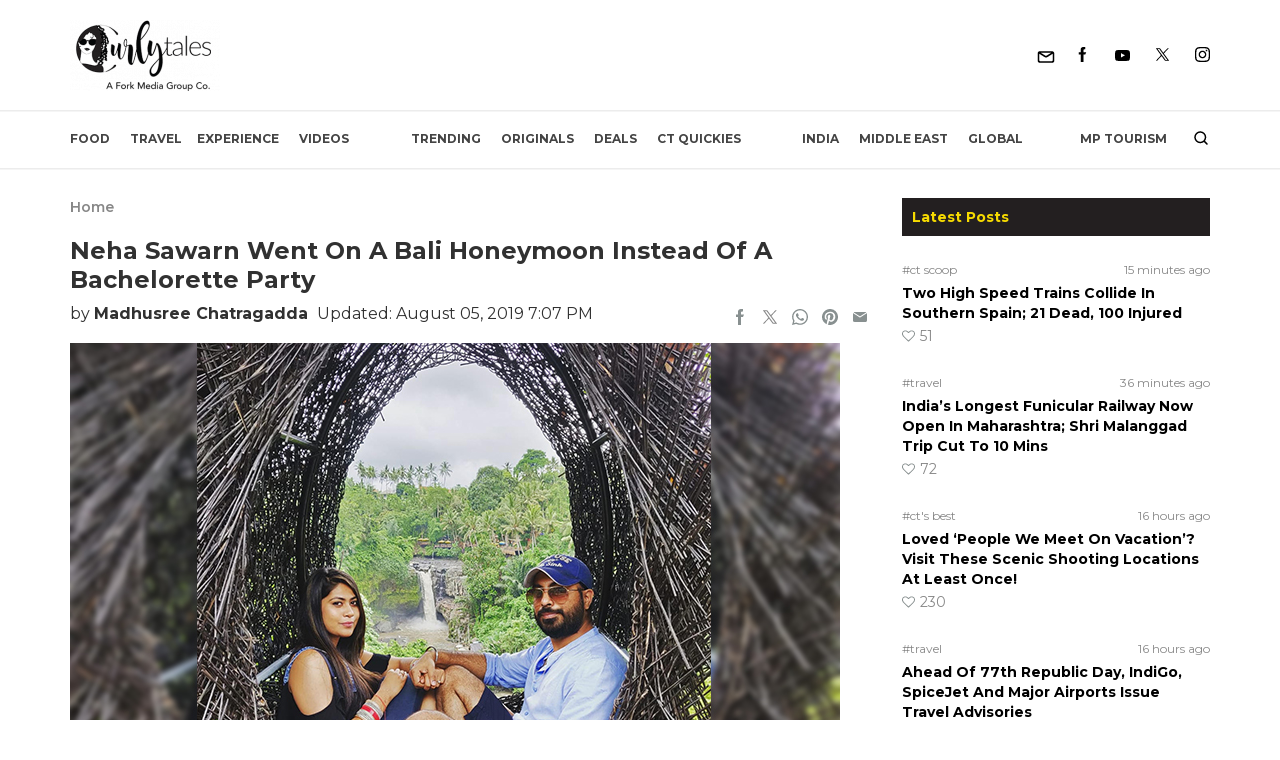

--- FILE ---
content_type: text/html; charset=UTF-8
request_url: https://curlytales.com/neha-sawarn-went-on-a-bali-honeymoon-instead-of-a-bachelorette-party/
body_size: 63249
content:
<!doctype html>
<html lang="en-US">
<head><meta charset="UTF-8" /><script>if(navigator.userAgent.match(/MSIE|Internet Explorer/i)||navigator.userAgent.match(/Trident\/7\..*?rv:11/i)){var href=document.location.href;if(!href.match(/[?&]nowprocket/)){if(href.indexOf("?")==-1){if(href.indexOf("#")==-1){document.location.href=href+"?nowprocket=1"}else{document.location.href=href.replace("#","?nowprocket=1#")}}else{if(href.indexOf("#")==-1){document.location.href=href+"&nowprocket=1"}else{document.location.href=href.replace("#","&nowprocket=1#")}}}}</script><script>(()=>{class RocketLazyLoadScripts{constructor(){this.v="2.0.4",this.userEvents=["keydown","keyup","mousedown","mouseup","mousemove","mouseover","mouseout","touchmove","touchstart","touchend","touchcancel","wheel","click","dblclick","input"],this.attributeEvents=["onblur","onclick","oncontextmenu","ondblclick","onfocus","onmousedown","onmouseenter","onmouseleave","onmousemove","onmouseout","onmouseover","onmouseup","onmousewheel","onscroll","onsubmit"]}async t(){this.i(),this.o(),/iP(ad|hone)/.test(navigator.userAgent)&&this.h(),this.u(),this.l(this),this.m(),this.k(this),this.p(this),this._(),await Promise.all([this.R(),this.L()]),this.lastBreath=Date.now(),this.S(this),this.P(),this.D(),this.O(),this.M(),await this.C(this.delayedScripts.normal),await this.C(this.delayedScripts.defer),await this.C(this.delayedScripts.async),await this.T(),await this.F(),await this.j(),await this.A(),window.dispatchEvent(new Event("rocket-allScriptsLoaded")),this.everythingLoaded=!0,this.lastTouchEnd&&await new Promise(t=>setTimeout(t,500-Date.now()+this.lastTouchEnd)),this.I(),this.H(),this.U(),this.W()}i(){this.CSPIssue=sessionStorage.getItem("rocketCSPIssue"),document.addEventListener("securitypolicyviolation",t=>{this.CSPIssue||"script-src-elem"!==t.violatedDirective||"data"!==t.blockedURI||(this.CSPIssue=!0,sessionStorage.setItem("rocketCSPIssue",!0))},{isRocket:!0})}o(){window.addEventListener("pageshow",t=>{this.persisted=t.persisted,this.realWindowLoadedFired=!0},{isRocket:!0}),window.addEventListener("pagehide",()=>{this.onFirstUserAction=null},{isRocket:!0})}h(){let t;function e(e){t=e}window.addEventListener("touchstart",e,{isRocket:!0}),window.addEventListener("touchend",function i(o){o.changedTouches[0]&&t.changedTouches[0]&&Math.abs(o.changedTouches[0].pageX-t.changedTouches[0].pageX)<10&&Math.abs(o.changedTouches[0].pageY-t.changedTouches[0].pageY)<10&&o.timeStamp-t.timeStamp<200&&(window.removeEventListener("touchstart",e,{isRocket:!0}),window.removeEventListener("touchend",i,{isRocket:!0}),"INPUT"===o.target.tagName&&"text"===o.target.type||(o.target.dispatchEvent(new TouchEvent("touchend",{target:o.target,bubbles:!0})),o.target.dispatchEvent(new MouseEvent("mouseover",{target:o.target,bubbles:!0})),o.target.dispatchEvent(new PointerEvent("click",{target:o.target,bubbles:!0,cancelable:!0,detail:1,clientX:o.changedTouches[0].clientX,clientY:o.changedTouches[0].clientY})),event.preventDefault()))},{isRocket:!0})}q(t){this.userActionTriggered||("mousemove"!==t.type||this.firstMousemoveIgnored?"keyup"===t.type||"mouseover"===t.type||"mouseout"===t.type||(this.userActionTriggered=!0,this.onFirstUserAction&&this.onFirstUserAction()):this.firstMousemoveIgnored=!0),"click"===t.type&&t.preventDefault(),t.stopPropagation(),t.stopImmediatePropagation(),"touchstart"===this.lastEvent&&"touchend"===t.type&&(this.lastTouchEnd=Date.now()),"click"===t.type&&(this.lastTouchEnd=0),this.lastEvent=t.type,t.composedPath&&t.composedPath()[0].getRootNode()instanceof ShadowRoot&&(t.rocketTarget=t.composedPath()[0]),this.savedUserEvents.push(t)}u(){this.savedUserEvents=[],this.userEventHandler=this.q.bind(this),this.userEvents.forEach(t=>window.addEventListener(t,this.userEventHandler,{passive:!1,isRocket:!0})),document.addEventListener("visibilitychange",this.userEventHandler,{isRocket:!0})}U(){this.userEvents.forEach(t=>window.removeEventListener(t,this.userEventHandler,{passive:!1,isRocket:!0})),document.removeEventListener("visibilitychange",this.userEventHandler,{isRocket:!0}),this.savedUserEvents.forEach(t=>{(t.rocketTarget||t.target).dispatchEvent(new window[t.constructor.name](t.type,t))})}m(){const t="return false",e=Array.from(this.attributeEvents,t=>"data-rocket-"+t),i="["+this.attributeEvents.join("],[")+"]",o="[data-rocket-"+this.attributeEvents.join("],[data-rocket-")+"]",s=(e,i,o)=>{o&&o!==t&&(e.setAttribute("data-rocket-"+i,o),e["rocket"+i]=new Function("event",o),e.setAttribute(i,t))};new MutationObserver(t=>{for(const n of t)"attributes"===n.type&&(n.attributeName.startsWith("data-rocket-")||this.everythingLoaded?n.attributeName.startsWith("data-rocket-")&&this.everythingLoaded&&this.N(n.target,n.attributeName.substring(12)):s(n.target,n.attributeName,n.target.getAttribute(n.attributeName))),"childList"===n.type&&n.addedNodes.forEach(t=>{if(t.nodeType===Node.ELEMENT_NODE)if(this.everythingLoaded)for(const i of[t,...t.querySelectorAll(o)])for(const t of i.getAttributeNames())e.includes(t)&&this.N(i,t.substring(12));else for(const e of[t,...t.querySelectorAll(i)])for(const t of e.getAttributeNames())this.attributeEvents.includes(t)&&s(e,t,e.getAttribute(t))})}).observe(document,{subtree:!0,childList:!0,attributeFilter:[...this.attributeEvents,...e]})}I(){this.attributeEvents.forEach(t=>{document.querySelectorAll("[data-rocket-"+t+"]").forEach(e=>{this.N(e,t)})})}N(t,e){const i=t.getAttribute("data-rocket-"+e);i&&(t.setAttribute(e,i),t.removeAttribute("data-rocket-"+e))}k(t){Object.defineProperty(HTMLElement.prototype,"onclick",{get(){return this.rocketonclick||null},set(e){this.rocketonclick=e,this.setAttribute(t.everythingLoaded?"onclick":"data-rocket-onclick","this.rocketonclick(event)")}})}S(t){function e(e,i){let o=e[i];e[i]=null,Object.defineProperty(e,i,{get:()=>o,set(s){t.everythingLoaded?o=s:e["rocket"+i]=o=s}})}e(document,"onreadystatechange"),e(window,"onload"),e(window,"onpageshow");try{Object.defineProperty(document,"readyState",{get:()=>t.rocketReadyState,set(e){t.rocketReadyState=e},configurable:!0}),document.readyState="loading"}catch(t){console.log("WPRocket DJE readyState conflict, bypassing")}}l(t){this.originalAddEventListener=EventTarget.prototype.addEventListener,this.originalRemoveEventListener=EventTarget.prototype.removeEventListener,this.savedEventListeners=[],EventTarget.prototype.addEventListener=function(e,i,o){o&&o.isRocket||!t.B(e,this)&&!t.userEvents.includes(e)||t.B(e,this)&&!t.userActionTriggered||e.startsWith("rocket-")||t.everythingLoaded?t.originalAddEventListener.call(this,e,i,o):(t.savedEventListeners.push({target:this,remove:!1,type:e,func:i,options:o}),"mouseenter"!==e&&"mouseleave"!==e||t.originalAddEventListener.call(this,e,t.savedUserEvents.push,o))},EventTarget.prototype.removeEventListener=function(e,i,o){o&&o.isRocket||!t.B(e,this)&&!t.userEvents.includes(e)||t.B(e,this)&&!t.userActionTriggered||e.startsWith("rocket-")||t.everythingLoaded?t.originalRemoveEventListener.call(this,e,i,o):t.savedEventListeners.push({target:this,remove:!0,type:e,func:i,options:o})}}J(t,e){this.savedEventListeners=this.savedEventListeners.filter(i=>{let o=i.type,s=i.target||window;return e!==o||t!==s||(this.B(o,s)&&(i.type="rocket-"+o),this.$(i),!1)})}H(){EventTarget.prototype.addEventListener=this.originalAddEventListener,EventTarget.prototype.removeEventListener=this.originalRemoveEventListener,this.savedEventListeners.forEach(t=>this.$(t))}$(t){t.remove?this.originalRemoveEventListener.call(t.target,t.type,t.func,t.options):this.originalAddEventListener.call(t.target,t.type,t.func,t.options)}p(t){let e;function i(e){return t.everythingLoaded?e:e.split(" ").map(t=>"load"===t||t.startsWith("load.")?"rocket-jquery-load":t).join(" ")}function o(o){function s(e){const s=o.fn[e];o.fn[e]=o.fn.init.prototype[e]=function(){return this[0]===window&&t.userActionTriggered&&("string"==typeof arguments[0]||arguments[0]instanceof String?arguments[0]=i(arguments[0]):"object"==typeof arguments[0]&&Object.keys(arguments[0]).forEach(t=>{const e=arguments[0][t];delete arguments[0][t],arguments[0][i(t)]=e})),s.apply(this,arguments),this}}if(o&&o.fn&&!t.allJQueries.includes(o)){const e={DOMContentLoaded:[],"rocket-DOMContentLoaded":[]};for(const t in e)document.addEventListener(t,()=>{e[t].forEach(t=>t())},{isRocket:!0});o.fn.ready=o.fn.init.prototype.ready=function(i){function s(){parseInt(o.fn.jquery)>2?setTimeout(()=>i.bind(document)(o)):i.bind(document)(o)}return"function"==typeof i&&(t.realDomReadyFired?!t.userActionTriggered||t.fauxDomReadyFired?s():e["rocket-DOMContentLoaded"].push(s):e.DOMContentLoaded.push(s)),o([])},s("on"),s("one"),s("off"),t.allJQueries.push(o)}e=o}t.allJQueries=[],o(window.jQuery),Object.defineProperty(window,"jQuery",{get:()=>e,set(t){o(t)}})}P(){const t=new Map;document.write=document.writeln=function(e){const i=document.currentScript,o=document.createRange(),s=i.parentElement;let n=t.get(i);void 0===n&&(n=i.nextSibling,t.set(i,n));const c=document.createDocumentFragment();o.setStart(c,0),c.appendChild(o.createContextualFragment(e)),s.insertBefore(c,n)}}async R(){return new Promise(t=>{this.userActionTriggered?t():this.onFirstUserAction=t})}async L(){return new Promise(t=>{document.addEventListener("DOMContentLoaded",()=>{this.realDomReadyFired=!0,t()},{isRocket:!0})})}async j(){return this.realWindowLoadedFired?Promise.resolve():new Promise(t=>{window.addEventListener("load",t,{isRocket:!0})})}M(){this.pendingScripts=[];this.scriptsMutationObserver=new MutationObserver(t=>{for(const e of t)e.addedNodes.forEach(t=>{"SCRIPT"!==t.tagName||t.noModule||t.isWPRocket||this.pendingScripts.push({script:t,promise:new Promise(e=>{const i=()=>{const i=this.pendingScripts.findIndex(e=>e.script===t);i>=0&&this.pendingScripts.splice(i,1),e()};t.addEventListener("load",i,{isRocket:!0}),t.addEventListener("error",i,{isRocket:!0}),setTimeout(i,1e3)})})})}),this.scriptsMutationObserver.observe(document,{childList:!0,subtree:!0})}async F(){await this.X(),this.pendingScripts.length?(await this.pendingScripts[0].promise,await this.F()):this.scriptsMutationObserver.disconnect()}D(){this.delayedScripts={normal:[],async:[],defer:[]},document.querySelectorAll("script[type$=rocketlazyloadscript]").forEach(t=>{t.hasAttribute("data-rocket-src")?t.hasAttribute("async")&&!1!==t.async?this.delayedScripts.async.push(t):t.hasAttribute("defer")&&!1!==t.defer||"module"===t.getAttribute("data-rocket-type")?this.delayedScripts.defer.push(t):this.delayedScripts.normal.push(t):this.delayedScripts.normal.push(t)})}async _(){await this.L();let t=[];document.querySelectorAll("script[type$=rocketlazyloadscript][data-rocket-src]").forEach(e=>{let i=e.getAttribute("data-rocket-src");if(i&&!i.startsWith("data:")){i.startsWith("//")&&(i=location.protocol+i);try{const o=new URL(i).origin;o!==location.origin&&t.push({src:o,crossOrigin:e.crossOrigin||"module"===e.getAttribute("data-rocket-type")})}catch(t){}}}),t=[...new Map(t.map(t=>[JSON.stringify(t),t])).values()],this.Y(t,"preconnect")}async G(t){if(await this.K(),!0!==t.noModule||!("noModule"in HTMLScriptElement.prototype))return new Promise(e=>{let i;function o(){(i||t).setAttribute("data-rocket-status","executed"),e()}try{if(navigator.userAgent.includes("Firefox/")||""===navigator.vendor||this.CSPIssue)i=document.createElement("script"),[...t.attributes].forEach(t=>{let e=t.nodeName;"type"!==e&&("data-rocket-type"===e&&(e="type"),"data-rocket-src"===e&&(e="src"),i.setAttribute(e,t.nodeValue))}),t.text&&(i.text=t.text),t.nonce&&(i.nonce=t.nonce),i.hasAttribute("src")?(i.addEventListener("load",o,{isRocket:!0}),i.addEventListener("error",()=>{i.setAttribute("data-rocket-status","failed-network"),e()},{isRocket:!0}),setTimeout(()=>{i.isConnected||e()},1)):(i.text=t.text,o()),i.isWPRocket=!0,t.parentNode.replaceChild(i,t);else{const i=t.getAttribute("data-rocket-type"),s=t.getAttribute("data-rocket-src");i?(t.type=i,t.removeAttribute("data-rocket-type")):t.removeAttribute("type"),t.addEventListener("load",o,{isRocket:!0}),t.addEventListener("error",i=>{this.CSPIssue&&i.target.src.startsWith("data:")?(console.log("WPRocket: CSP fallback activated"),t.removeAttribute("src"),this.G(t).then(e)):(t.setAttribute("data-rocket-status","failed-network"),e())},{isRocket:!0}),s?(t.fetchPriority="high",t.removeAttribute("data-rocket-src"),t.src=s):t.src="data:text/javascript;base64,"+window.btoa(unescape(encodeURIComponent(t.text)))}}catch(i){t.setAttribute("data-rocket-status","failed-transform"),e()}});t.setAttribute("data-rocket-status","skipped")}async C(t){const e=t.shift();return e?(e.isConnected&&await this.G(e),this.C(t)):Promise.resolve()}O(){this.Y([...this.delayedScripts.normal,...this.delayedScripts.defer,...this.delayedScripts.async],"preload")}Y(t,e){this.trash=this.trash||[];let i=!0;var o=document.createDocumentFragment();t.forEach(t=>{const s=t.getAttribute&&t.getAttribute("data-rocket-src")||t.src;if(s&&!s.startsWith("data:")){const n=document.createElement("link");n.href=s,n.rel=e,"preconnect"!==e&&(n.as="script",n.fetchPriority=i?"high":"low"),t.getAttribute&&"module"===t.getAttribute("data-rocket-type")&&(n.crossOrigin=!0),t.crossOrigin&&(n.crossOrigin=t.crossOrigin),t.integrity&&(n.integrity=t.integrity),t.nonce&&(n.nonce=t.nonce),o.appendChild(n),this.trash.push(n),i=!1}}),document.head.appendChild(o)}W(){this.trash.forEach(t=>t.remove())}async T(){try{document.readyState="interactive"}catch(t){}this.fauxDomReadyFired=!0;try{await this.K(),this.J(document,"readystatechange"),document.dispatchEvent(new Event("rocket-readystatechange")),await this.K(),document.rocketonreadystatechange&&document.rocketonreadystatechange(),await this.K(),this.J(document,"DOMContentLoaded"),document.dispatchEvent(new Event("rocket-DOMContentLoaded")),await this.K(),this.J(window,"DOMContentLoaded"),window.dispatchEvent(new Event("rocket-DOMContentLoaded"))}catch(t){console.error(t)}}async A(){try{document.readyState="complete"}catch(t){}try{await this.K(),this.J(document,"readystatechange"),document.dispatchEvent(new Event("rocket-readystatechange")),await this.K(),document.rocketonreadystatechange&&document.rocketonreadystatechange(),await this.K(),this.J(window,"load"),window.dispatchEvent(new Event("rocket-load")),await this.K(),window.rocketonload&&window.rocketonload(),await this.K(),this.allJQueries.forEach(t=>t(window).trigger("rocket-jquery-load")),await this.K(),this.J(window,"pageshow");const t=new Event("rocket-pageshow");t.persisted=this.persisted,window.dispatchEvent(t),await this.K(),window.rocketonpageshow&&window.rocketonpageshow({persisted:this.persisted})}catch(t){console.error(t)}}async K(){Date.now()-this.lastBreath>45&&(await this.X(),this.lastBreath=Date.now())}async X(){return document.hidden?new Promise(t=>setTimeout(t)):new Promise(t=>requestAnimationFrame(t))}B(t,e){return e===document&&"readystatechange"===t||(e===document&&"DOMContentLoaded"===t||(e===window&&"DOMContentLoaded"===t||(e===window&&"load"===t||e===window&&"pageshow"===t)))}static run(){(new RocketLazyLoadScripts).t()}}RocketLazyLoadScripts.run()})();</script>
	
	<meta name="viewport" content="width=device-width, initial-scale=1" />
  <meta http-equiv="X-UA-Compatible" content="IE=edge">

  <link rel="alternate" type="application/rss+xml" title="Curly Tales RSS Feed"
          href="https://curlytales.com/feed/"/>
    <link rel="alternate" type="application/atom+xml" title="Curly Tales Atom Feed"
          href="https://curlytales.com/feed/atom/"/>
    <link rel="manifest" href="https://curlytales.com/manifest.json" />
                <!-- <link href="https://www.instagram.com/embed.js" rel="preload" as="script">
          <link href="https://platform.twitter.com/widgets.js" rel="preload" as="script"> -->
        
  <!-- OG image fix -->
	<meta property="og:image" content="https://curlytales.com/wp-content/uploads/2019/07/unnamed-6-1.jpg" /><meta name="twitter:image" content="https://curlytales.com/wp-content/uploads/2019/07/unnamed-6-1.jpg" /><meta property="og:image:width" content="1200" /><meta property="og:image:height" content="630" />
  <!-- <link rel="preload" href="https://securepubads.g.doubleclick.net/tag/js/gpt.js" as="script"> -->
  <script type="rocketlazyloadscript" async="async" data-rocket-src="https://securepubads.g.doubleclick.net/tag/js/gpt.js"></script>
  <!-- <script type="rocketlazyloadscript" async data-rocket-src="https://cdn.contextads.live/exchanges/prebid.js"></script> -->

  <!-- Global site tag (gtag.js) - Google Analytics -->
    <script type="rocketlazyloadscript" async defer data-rocket-src='https://www.googletagmanager.com/gtag/js?id=UA-53593477-6'></script>
    <script type="rocketlazyloadscript">
      window.dataLayer = window.dataLayer || [];
      function gtag(){dataLayer.push(arguments);}
      gtag('js', new Date());
      // console.log('Gtag Initialize');	
      gtag('config', 'UA-53593477-6');
    </script>



    <!-- Global site tag (gtag.js) -GA4 Analytics tag -->
  <script type="rocketlazyloadscript" async data-rocket-src='https://www.googletagmanager.com/gtag/js?id=G-GLH3FL3RXY'></script>
  <script type="rocketlazyloadscript">
      window.dataLayer = window.dataLayer || [];
      function gtag(){dataLayer.push(arguments);}
      gtag('js', new Date());
      gtag('config', 'G-GLH3FL3RXY');
  </script>
  <!-- Matomo -->
  <script type="rocketlazyloadscript">
    var _paq = window._paq = window._paq || [];
    /* tracker methods like "setCustomDimension" should be called before "trackPageView" */
    _paq.push(['trackPageView']);
    _paq.push(['enableLinkTracking']);
    (function() {
      var u="//matolytics.spid.io/";
      _paq.push(['setTrackerUrl', u+'matomo.php']);
      _paq.push(['setSiteId', '2']);
      var d=document, g=d.createElement('script'), s=d.getElementsByTagName('script')[0];
      g.async=true; g.src=u+'matomo.js'; s.parentNode.insertBefore(g,s);
    })();
  </script>
  <!-- End Matomo Code -->

  <!-- Clarity tracking code for https://curlytales.com/ -->
  <script type="rocketlazyloadscript">    
    (function(c,l,a,r,i,t,y){        
      c[a]=c[a]||function(){(c[a].q=c[a].q||[]).push(arguments)};        
      t=l.createElement(r);t.async=1;t.src="https://www.clarity.ms/tag/"+i+"?ref=bwt";        
      y=l.getElementsByTagName(r)[0];y.parentNode.insertBefore(t,y);    
      })
    (window, document, "clarity", "script", "niwe3obfuh");
  </script>

	<meta name='robots' content='index, follow, max-snippet:-1, max-image-preview:large, max-video-preview:-1' />
	<style>img:is([sizes="auto" i], [sizes^="auto," i]) { contain-intrinsic-size: 3000px 1500px }</style>
	<link rel="canonical" href="https://curlytales.com/neha-sawarn-went-on-a-bali-honeymoon-instead-of-a-bachelorette-party/" class="yoast-seo-meta-tag" />

	<!-- This site is optimized with the Yoast SEO Premium plugin v23.6 (Yoast SEO v26.4) - https://yoast.com/wordpress/plugins/seo/ -->
	<title>Neha Sawarn Went On A Bali Honeymoon Instead Of A Bachelorette Party | Curly Tales</title><link rel="preload" data-rocket-preload as="image" href="https://curlytales.com/wp-content/uploads/2019/07/WhatsApp-Image-2019-07-29-at-6.10.58-PM.jpeg" imagesrcset="https://curlytales.com/wp-content/uploads/2019/07/WhatsApp-Image-2019-07-29-at-6.10.58-PM.jpeg 960w, https://curlytales.com/wp-content/uploads/2019/07/WhatsApp-Image-2019-07-29-at-6.10.58-PM-225x300.jpeg 225w, https://curlytales.com/wp-content/uploads/2019/07/WhatsApp-Image-2019-07-29-at-6.10.58-PM-768x1024.jpeg 768w, https://curlytales.com/wp-content/uploads/2019/07/WhatsApp-Image-2019-07-29-at-6.10.58-PM-600x800.jpeg 600w" imagesizes="(max-width: 960px) 100vw, 960px" fetchpriority="high">
	<meta name="description" content="Here is how my husband Balneet Singh Bagga and I, Neha Sawarn, went on a Bali honeymoon and it was the best." />
	<meta property="og:locale" content="en_US" />
	<meta property="og:type" content="article" />
	<meta property="og:title" content="I Skipped My Bachelorette Party &amp; Went For A Honeymoon To Bali Instead | Curly Tales" />
	<meta property="og:description" content="Travel, stay, food, ALL covered" />
	<meta property="og:url" content="https://curlytales.com/neha-sawarn-went-on-a-bali-honeymoon-instead-of-a-bachelorette-party/" />
	<meta property="og:site_name" content="Curly Tales" />
	<meta property="article:publisher" content="https://www.facebook.com/curlytales/" />
	<meta property="article:author" content="https://www.facebook.com/madhusree.chatragadda.1" />
	<meta property="og:image" content="https://curlytales.com/wp-content/uploads/2019/07/unnamed-6-1.jpg" />
	<meta property="og:image:width" content="770" />
	<meta property="og:image:height" content="514" />
	<meta property="og:image:type" content="image/jpeg" />
	<meta name="author" content="Madhusree Chatragadda" />
	<meta name="twitter:card" content="summary_large_image" />
	<meta name="twitter:title" content="Neha Sawarn Went On A Bali Honeymoon Instead Of A Bachelorette Party" />
	<meta name="twitter:creator" content="@thumbtwiddler96" />
	<meta name="twitter:site" content="@CurlyTalesIndia" />
	<meta name="twitter:label1" content="Written by" />
	<meta name="twitter:data1" content="Madhusree Chatragadda" />
	<meta name="twitter:label2" content="Est. reading time" />
	<meta name="twitter:data2" content="7 minutes" />
	<!-- / Yoast SEO Premium plugin. -->


<meta property="article:published_time" content="2019-08-05T19:07:56+05:30" class="yoast-seo-meta-tag" />
<meta property="article:modified_time" content="2019-08-05T19:07:56+05:30" class="yoast-seo-meta-tag" />
<link rel="amphtml" href="https://curlytales.com/neha-sawarn-went-on-a-bali-honeymoon-instead-of-a-bachelorette-party/amp/" /><meta name="generator" content="AMP for WP 1.1.9"/>
<link rel="alternate" type="application/rss+xml" title="Curly Tales &raquo; Feed" href="https://curlytales.com/feed/" />
<link rel="alternate" type="application/rss+xml" title="Curly Tales &raquo; Comments Feed" href="https://curlytales.com/comments/feed/" />
<link rel="alternate" type="application/rss+xml" title="Curly Tales &raquo; Neha Sawarn Went On A Bali Honeymoon Instead Of A Bachelorette Party Comments Feed" href="https://curlytales.com/neha-sawarn-went-on-a-bali-honeymoon-instead-of-a-bachelorette-party/feed/" />
<link rel="alternate" type="application/rss+xml" title="Curly Tales &raquo; Stories Feed" href="https://curlytales.com/web-stories/feed/"><link rel='stylesheet' id='gn-frontend-gnfollow-style-css' href='https://curlytales.com/wp-content/plugins/gn-publisher/assets/css/gn-frontend-gnfollow.min.css?ver=1.5.24' media='all' />
<link data-minify="1" rel='stylesheet' id='brands-styles-css' href='https://curlytales.com/wp-content/cache/min/1/wp-content/plugins/woocommerce/assets/css/brands.css?ver=1766732620' media='all' />
<script src="https://curlytales.com/wp-includes/js/jquery/jquery.min.js?ver=3.7.1" id="jquery-core-js"></script>
<script src="https://curlytales.com/wp-includes/js/jquery/jquery-migrate.min.js?ver=3.4.1" id="jquery-migrate-js"></script>

<link rel="alternate" type="application/rss+xml" title="Podcast RSS feed" href="https://curlytales.com/feed/podcast" />

<!-- Google site verification - Google for WooCommerce -->
<meta name="google-site-verification" content="cx-AwbCfRzorWw55nXeeCNx40N21O2L35UmOysfSSKo" />
<style type="text/css">.container,.container-fluid,.container-sm,.container-md,.container-lg,.container-xl{width:100%;margin-right:auto;margin-left:auto;}a{cursor:pointer;}@media (min-width:570px){.container,.container-sm,.container-md{max-width:540px;}}@media (min-width:768px){.container,.container-sm,.container-md{max-width:720px;}}@media (min-width:992px){.container,.container-sm,.container-md,.container-lg{max-width:960px;}}@media (min-width:1200px){.container,.container-sm,.container-md,.container-lg,.container-xl{max-width:1140px;}}/* cyrillic-ext */@font-face{font-family:'Montserrat';font-style:italic;font-weight:300;font-display:swap;src:url(https://fonts.gstatic.com/s/montserrat/v25/JTUQjIg1_i6t8kCHKm459WxRxC7m0dR9pBOi.woff2) format('woff2');unicode-range:U+0460-052F,U+1C80-1C88,U+20B4,U+2DE0-2DFF,U+A640-A69F,U+FE2E-FE2F;}/* cyrillic */@font-face{font-family:'Montserrat';font-style:italic;font-weight:300;font-display:swap;src:url(https://fonts.gstatic.com/s/montserrat/v25/JTUQjIg1_i6t8kCHKm459WxRzS7m0dR9pBOi.woff2) format('woff2');unicode-range:U+0301,U+0400-045F,U+0490-0491,U+04B0-04B1,U+2116;}/* vietnamese */@font-face{font-family:'Montserrat';font-style:italic;font-weight:300;font-display:swap;src:url(https://fonts.gstatic.com/s/montserrat/v25/JTUQjIg1_i6t8kCHKm459WxRxi7m0dR9pBOi.woff2) format('woff2');unicode-range:U+0102-0103,U+0110-0111,U+0128-0129,U+0168-0169,U+01A0-01A1,U+01AF-01B0,U+0300-0301,U+0303-0304,U+0308-0309,U+0323,U+0329,U+1EA0-1EF9,U+20AB;}/* latin-ext */@font-face{font-family:'Montserrat';font-style:italic;font-weight:300;font-display:swap;src:url(https://fonts.gstatic.com/s/montserrat/v25/JTUQjIg1_i6t8kCHKm459WxRxy7m0dR9pBOi.woff2) format('woff2');unicode-range:U+0100-02AF,U+0304,U+0308,U+0329,U+1E00-1E9F,U+1EF2-1EFF,U+2020,U+20A0-20AB,U+20AD-20CF,U+2113,U+2C60-2C7F,U+A720-A7FF;}/* latin */@font-face{font-family:'Montserrat';font-style:italic;font-weight:300;font-display:swap;src:url(https://fonts.gstatic.com/s/montserrat/v25/JTUQjIg1_i6t8kCHKm459WxRyS7m0dR9pA.woff2) format('woff2');unicode-range:U+0000-00FF,U+0131,U+0152-0153,U+02BB-02BC,U+02C6,U+02DA,U+02DC,U+0304,U+0308,U+0329,U+2000-206F,U+2074,U+20AC,U+2122,U+2191,U+2193,U+2212,U+2215,U+FEFF,U+FFFD;}/* cyrillic-ext */@font-face{font-family:'Montserrat';font-style:italic;font-weight:400;font-display:swap;src:url(https://fonts.gstatic.com/s/montserrat/v25/JTUQjIg1_i6t8kCHKm459WxRxC7m0dR9pBOi.woff2) format('woff2');unicode-range:U+0460-052F,U+1C80-1C88,U+20B4,U+2DE0-2DFF,U+A640-A69F,U+FE2E-FE2F;}/* cyrillic */@font-face{font-family:'Montserrat';font-style:italic;font-weight:400;font-display:swap;src:url(https://fonts.gstatic.com/s/montserrat/v25/JTUQjIg1_i6t8kCHKm459WxRzS7m0dR9pBOi.woff2) format('woff2');unicode-range:U+0301,U+0400-045F,U+0490-0491,U+04B0-04B1,U+2116;}/* vietnamese */@font-face{font-family:'Montserrat';font-style:italic;font-weight:400;font-display:swap;src:url(https://fonts.gstatic.com/s/montserrat/v25/JTUQjIg1_i6t8kCHKm459WxRxi7m0dR9pBOi.woff2) format('woff2');unicode-range:U+0102-0103,U+0110-0111,U+0128-0129,U+0168-0169,U+01A0-01A1,U+01AF-01B0,U+0300-0301,U+0303-0304,U+0308-0309,U+0323,U+0329,U+1EA0-1EF9,U+20AB;}/* latin-ext */@font-face{font-family:'Montserrat';font-style:italic;font-weight:400;font-display:swap;src:url(https://fonts.gstatic.com/s/montserrat/v25/JTUQjIg1_i6t8kCHKm459WxRxy7m0dR9pBOi.woff2) format('woff2');unicode-range:U+0100-02AF,U+0304,U+0308,U+0329,U+1E00-1E9F,U+1EF2-1EFF,U+2020,U+20A0-20AB,U+20AD-20CF,U+2113,U+2C60-2C7F,U+A720-A7FF;}/* latin */@font-face{font-family:'Montserrat';font-style:italic;font-weight:400;font-display:swap;src:url(https://fonts.gstatic.com/s/montserrat/v25/JTUQjIg1_i6t8kCHKm459WxRyS7m0dR9pA.woff2) format('woff2');unicode-range:U+0000-00FF,U+0131,U+0152-0153,U+02BB-02BC,U+02C6,U+02DA,U+02DC,U+0304,U+0308,U+0329,U+2000-206F,U+2074,U+20AC,U+2122,U+2191,U+2193,U+2212,U+2215,U+FEFF,U+FFFD;}/* cyrillic-ext */@font-face{font-family:'Montserrat';font-style:italic;font-weight:500;font-display:swap;src:url(https://fonts.gstatic.com/s/montserrat/v25/JTUQjIg1_i6t8kCHKm459WxRxC7m0dR9pBOi.woff2) format('woff2');unicode-range:U+0460-052F,U+1C80-1C88,U+20B4,U+2DE0-2DFF,U+A640-A69F,U+FE2E-FE2F;}/* cyrillic */@font-face{font-family:'Montserrat';font-style:italic;font-weight:500;font-display:swap;src:url(https://fonts.gstatic.com/s/montserrat/v25/JTUQjIg1_i6t8kCHKm459WxRzS7m0dR9pBOi.woff2) format('woff2');unicode-range:U+0301,U+0400-045F,U+0490-0491,U+04B0-04B1,U+2116;}/* vietnamese */@font-face{font-family:'Montserrat';font-style:italic;font-weight:500;font-display:swap;src:url(https://fonts.gstatic.com/s/montserrat/v25/JTUQjIg1_i6t8kCHKm459WxRxi7m0dR9pBOi.woff2) format('woff2');unicode-range:U+0102-0103,U+0110-0111,U+0128-0129,U+0168-0169,U+01A0-01A1,U+01AF-01B0,U+0300-0301,U+0303-0304,U+0308-0309,U+0323,U+0329,U+1EA0-1EF9,U+20AB;}/* latin-ext */@font-face{font-family:'Montserrat';font-style:italic;font-weight:500;font-display:swap;src:url(https://fonts.gstatic.com/s/montserrat/v25/JTUQjIg1_i6t8kCHKm459WxRxy7m0dR9pBOi.woff2) format('woff2');unicode-range:U+0100-02AF,U+0304,U+0308,U+0329,U+1E00-1E9F,U+1EF2-1EFF,U+2020,U+20A0-20AB,U+20AD-20CF,U+2113,U+2C60-2C7F,U+A720-A7FF;}/* latin */@font-face{font-family:'Montserrat';font-style:italic;font-weight:500;font-display:swap;src:url(https://fonts.gstatic.com/s/montserrat/v25/JTUQjIg1_i6t8kCHKm459WxRyS7m0dR9pA.woff2) format('woff2');unicode-range:U+0000-00FF,U+0131,U+0152-0153,U+02BB-02BC,U+02C6,U+02DA,U+02DC,U+0304,U+0308,U+0329,U+2000-206F,U+2074,U+20AC,U+2122,U+2191,U+2193,U+2212,U+2215,U+FEFF,U+FFFD;}/* cyrillic-ext */@font-face{font-family:'Montserrat';font-style:italic;font-weight:600;font-display:swap;src:url(https://fonts.gstatic.com/s/montserrat/v25/JTUQjIg1_i6t8kCHKm459WxRxC7m0dR9pBOi.woff2) format('woff2');unicode-range:U+0460-052F,U+1C80-1C88,U+20B4,U+2DE0-2DFF,U+A640-A69F,U+FE2E-FE2F;}/* cyrillic */@font-face{font-family:'Montserrat';font-style:italic;font-weight:600;font-display:swap;src:url(https://fonts.gstatic.com/s/montserrat/v25/JTUQjIg1_i6t8kCHKm459WxRzS7m0dR9pBOi.woff2) format('woff2');unicode-range:U+0301,U+0400-045F,U+0490-0491,U+04B0-04B1,U+2116;}/* vietnamese */@font-face{font-family:'Montserrat';font-style:italic;font-weight:600;font-display:swap;src:url(https://fonts.gstatic.com/s/montserrat/v25/JTUQjIg1_i6t8kCHKm459WxRxi7m0dR9pBOi.woff2) format('woff2');unicode-range:U+0102-0103,U+0110-0111,U+0128-0129,U+0168-0169,U+01A0-01A1,U+01AF-01B0,U+0300-0301,U+0303-0304,U+0308-0309,U+0323,U+0329,U+1EA0-1EF9,U+20AB;}/* latin-ext */@font-face{font-family:'Montserrat';font-style:italic;font-weight:600;font-display:swap;src:url(https://fonts.gstatic.com/s/montserrat/v25/JTUQjIg1_i6t8kCHKm459WxRxy7m0dR9pBOi.woff2) format('woff2');unicode-range:U+0100-02AF,U+0304,U+0308,U+0329,U+1E00-1E9F,U+1EF2-1EFF,U+2020,U+20A0-20AB,U+20AD-20CF,U+2113,U+2C60-2C7F,U+A720-A7FF;}/* latin */@font-face{font-family:'Montserrat';font-style:italic;font-weight:600;font-display:swap;src:url(https://fonts.gstatic.com/s/montserrat/v25/JTUQjIg1_i6t8kCHKm459WxRyS7m0dR9pA.woff2) format('woff2');unicode-range:U+0000-00FF,U+0131,U+0152-0153,U+02BB-02BC,U+02C6,U+02DA,U+02DC,U+0304,U+0308,U+0329,U+2000-206F,U+2074,U+20AC,U+2122,U+2191,U+2193,U+2212,U+2215,U+FEFF,U+FFFD;}/* cyrillic-ext */@font-face{font-family:'Montserrat';font-style:italic;font-weight:700;font-display:swap;src:url(https://fonts.gstatic.com/s/montserrat/v25/JTUQjIg1_i6t8kCHKm459WxRxC7m0dR9pBOi.woff2) format('woff2');unicode-range:U+0460-052F,U+1C80-1C88,U+20B4,U+2DE0-2DFF,U+A640-A69F,U+FE2E-FE2F;}/* cyrillic */@font-face{font-family:'Montserrat';font-style:italic;font-weight:700;font-display:swap;src:url(https://fonts.gstatic.com/s/montserrat/v25/JTUQjIg1_i6t8kCHKm459WxRzS7m0dR9pBOi.woff2) format('woff2');unicode-range:U+0301,U+0400-045F,U+0490-0491,U+04B0-04B1,U+2116;}/* vietnamese */@font-face{font-family:'Montserrat';font-style:italic;font-weight:700;font-display:swap;src:url(https://fonts.gstatic.com/s/montserrat/v25/JTUQjIg1_i6t8kCHKm459WxRxi7m0dR9pBOi.woff2) format('woff2');unicode-range:U+0102-0103,U+0110-0111,U+0128-0129,U+0168-0169,U+01A0-01A1,U+01AF-01B0,U+0300-0301,U+0303-0304,U+0308-0309,U+0323,U+0329,U+1EA0-1EF9,U+20AB;}/* latin-ext */@font-face{font-family:'Montserrat';font-style:italic;font-weight:700;font-display:swap;src:url(https://fonts.gstatic.com/s/montserrat/v25/JTUQjIg1_i6t8kCHKm459WxRxy7m0dR9pBOi.woff2) format('woff2');unicode-range:U+0100-02AF,U+0304,U+0308,U+0329,U+1E00-1E9F,U+1EF2-1EFF,U+2020,U+20A0-20AB,U+20AD-20CF,U+2113,U+2C60-2C7F,U+A720-A7FF;}/* latin */@font-face{font-family:'Montserrat';font-style:italic;font-weight:700;font-display:swap;src:url(https://fonts.gstatic.com/s/montserrat/v25/JTUQjIg1_i6t8kCHKm459WxRyS7m0dR9pA.woff2) format('woff2');unicode-range:U+0000-00FF,U+0131,U+0152-0153,U+02BB-02BC,U+02C6,U+02DA,U+02DC,U+0304,U+0308,U+0329,U+2000-206F,U+2074,U+20AC,U+2122,U+2191,U+2193,U+2212,U+2215,U+FEFF,U+FFFD;}/* cyrillic-ext */@font-face{font-family:'Montserrat';font-style:italic;font-weight:800;font-display:swap;src:url(https://fonts.gstatic.com/s/montserrat/v25/JTUQjIg1_i6t8kCHKm459WxRxC7m0dR9pBOi.woff2) format('woff2');unicode-range:U+0460-052F,U+1C80-1C88,U+20B4,U+2DE0-2DFF,U+A640-A69F,U+FE2E-FE2F;}/* cyrillic */@font-face{font-family:'Montserrat';font-style:italic;font-weight:800;font-display:swap;src:url(https://fonts.gstatic.com/s/montserrat/v25/JTUQjIg1_i6t8kCHKm459WxRzS7m0dR9pBOi.woff2) format('woff2');unicode-range:U+0301,U+0400-045F,U+0490-0491,U+04B0-04B1,U+2116;}/* vietnamese */@font-face{font-family:'Montserrat';font-style:italic;font-weight:800;font-display:swap;src:url(https://fonts.gstatic.com/s/montserrat/v25/JTUQjIg1_i6t8kCHKm459WxRxi7m0dR9pBOi.woff2) format('woff2');unicode-range:U+0102-0103,U+0110-0111,U+0128-0129,U+0168-0169,U+01A0-01A1,U+01AF-01B0,U+0300-0301,U+0303-0304,U+0308-0309,U+0323,U+0329,U+1EA0-1EF9,U+20AB;}/* latin-ext */@font-face{font-family:'Montserrat';font-style:italic;font-weight:800;font-display:swap;src:url(https://fonts.gstatic.com/s/montserrat/v25/JTUQjIg1_i6t8kCHKm459WxRxy7m0dR9pBOi.woff2) format('woff2');unicode-range:U+0100-02AF,U+0304,U+0308,U+0329,U+1E00-1E9F,U+1EF2-1EFF,U+2020,U+20A0-20AB,U+20AD-20CF,U+2113,U+2C60-2C7F,U+A720-A7FF;}/* latin */@font-face{font-family:'Montserrat';font-style:italic;font-weight:800;font-display:swap;src:url(https://fonts.gstatic.com/s/montserrat/v25/JTUQjIg1_i6t8kCHKm459WxRyS7m0dR9pA.woff2) format('woff2');unicode-range:U+0000-00FF,U+0131,U+0152-0153,U+02BB-02BC,U+02C6,U+02DA,U+02DC,U+0304,U+0308,U+0329,U+2000-206F,U+2074,U+20AC,U+2122,U+2191,U+2193,U+2212,U+2215,U+FEFF,U+FFFD;}/* cyrillic-ext */@font-face{font-family:'Montserrat';font-style:normal;font-weight:300;font-display:swap;src:url(https://fonts.gstatic.com/s/montserrat/v25/JTUSjIg1_i6t8kCHKm459WRhyyTh89ZNpQ.woff2) format('woff2');unicode-range:U+0460-052F,U+1C80-1C88,U+20B4,U+2DE0-2DFF,U+A640-A69F,U+FE2E-FE2F;}/* cyrillic */@font-face{font-family:'Montserrat';font-style:normal;font-weight:300;font-display:swap;src:url(https://fonts.gstatic.com/s/montserrat/v25/JTUSjIg1_i6t8kCHKm459W1hyyTh89ZNpQ.woff2) format('woff2');unicode-range:U+0301,U+0400-045F,U+0490-0491,U+04B0-04B1,U+2116;}/* vietnamese */@font-face{font-family:'Montserrat';font-style:normal;font-weight:300;font-display:swap;src:url(https://fonts.gstatic.com/s/montserrat/v25/JTUSjIg1_i6t8kCHKm459WZhyyTh89ZNpQ.woff2) format('woff2');unicode-range:U+0102-0103,U+0110-0111,U+0128-0129,U+0168-0169,U+01A0-01A1,U+01AF-01B0,U+0300-0301,U+0303-0304,U+0308-0309,U+0323,U+0329,U+1EA0-1EF9,U+20AB;}/* latin-ext */@font-face{font-family:'Montserrat';font-style:normal;font-weight:300;font-display:swap;src:url(https://fonts.gstatic.com/s/montserrat/v25/JTUSjIg1_i6t8kCHKm459WdhyyTh89ZNpQ.woff2) format('woff2');unicode-range:U+0100-02AF,U+0304,U+0308,U+0329,U+1E00-1E9F,U+1EF2-1EFF,U+2020,U+20A0-20AB,U+20AD-20CF,U+2113,U+2C60-2C7F,U+A720-A7FF;}/* latin */@font-face{font-family:'Montserrat';font-style:normal;font-weight:300;font-display:swap;src:url(https://fonts.gstatic.com/s/montserrat/v25/JTUSjIg1_i6t8kCHKm459WlhyyTh89Y.woff2) format('woff2');unicode-range:U+0000-00FF,U+0131,U+0152-0153,U+02BB-02BC,U+02C6,U+02DA,U+02DC,U+0304,U+0308,U+0329,U+2000-206F,U+2074,U+20AC,U+2122,U+2191,U+2193,U+2212,U+2215,U+FEFF,U+FFFD;}/* cyrillic-ext */@font-face{font-family:'Montserrat';font-style:normal;font-weight:400;font-display:swap;src:url(https://fonts.gstatic.com/s/montserrat/v25/JTUSjIg1_i6t8kCHKm459WRhyyTh89ZNpQ.woff2) format('woff2');unicode-range:U+0460-052F,U+1C80-1C88,U+20B4,U+2DE0-2DFF,U+A640-A69F,U+FE2E-FE2F;}/* cyrillic */@font-face{font-family:'Montserrat';font-style:normal;font-weight:400;font-display:swap;src:url(https://fonts.gstatic.com/s/montserrat/v25/JTUSjIg1_i6t8kCHKm459W1hyyTh89ZNpQ.woff2) format('woff2');unicode-range:U+0301,U+0400-045F,U+0490-0491,U+04B0-04B1,U+2116;}/* vietnamese */@font-face{font-family:'Montserrat';font-style:normal;font-weight:400;font-display:swap;src:url(https://fonts.gstatic.com/s/montserrat/v25/JTUSjIg1_i6t8kCHKm459WZhyyTh89ZNpQ.woff2) format('woff2');unicode-range:U+0102-0103,U+0110-0111,U+0128-0129,U+0168-0169,U+01A0-01A1,U+01AF-01B0,U+0300-0301,U+0303-0304,U+0308-0309,U+0323,U+0329,U+1EA0-1EF9,U+20AB;}/* latin-ext */@font-face{font-family:'Montserrat';font-style:normal;font-weight:400;font-display:swap;src:url(https://fonts.gstatic.com/s/montserrat/v25/JTUSjIg1_i6t8kCHKm459WdhyyTh89ZNpQ.woff2) format('woff2');unicode-range:U+0100-02AF,U+0304,U+0308,U+0329,U+1E00-1E9F,U+1EF2-1EFF,U+2020,U+20A0-20AB,U+20AD-20CF,U+2113,U+2C60-2C7F,U+A720-A7FF;}/* latin */@font-face{font-family:'Montserrat';font-style:normal;font-weight:400;font-display:swap;src:url(https://fonts.gstatic.com/s/montserrat/v25/JTUSjIg1_i6t8kCHKm459WlhyyTh89Y.woff2) format('woff2');unicode-range:U+0000-00FF,U+0131,U+0152-0153,U+02BB-02BC,U+02C6,U+02DA,U+02DC,U+0304,U+0308,U+0329,U+2000-206F,U+2074,U+20AC,U+2122,U+2191,U+2193,U+2212,U+2215,U+FEFF,U+FFFD;}/* cyrillic-ext */@font-face{font-family:'Montserrat';font-style:normal;font-weight:500;font-display:swap;src:url(https://fonts.gstatic.com/s/montserrat/v25/JTUSjIg1_i6t8kCHKm459WRhyyTh89ZNpQ.woff2) format('woff2');unicode-range:U+0460-052F,U+1C80-1C88,U+20B4,U+2DE0-2DFF,U+A640-A69F,U+FE2E-FE2F;}/* cyrillic */@font-face{font-family:'Montserrat';font-style:normal;font-weight:500;font-display:swap;src:url(https://fonts.gstatic.com/s/montserrat/v25/JTUSjIg1_i6t8kCHKm459W1hyyTh89ZNpQ.woff2) format('woff2');unicode-range:U+0301,U+0400-045F,U+0490-0491,U+04B0-04B1,U+2116;}/* vietnamese */@font-face{font-family:'Montserrat';font-style:normal;font-weight:500;font-display:swap;src:url(https://fonts.gstatic.com/s/montserrat/v25/JTUSjIg1_i6t8kCHKm459WZhyyTh89ZNpQ.woff2) format('woff2');unicode-range:U+0102-0103,U+0110-0111,U+0128-0129,U+0168-0169,U+01A0-01A1,U+01AF-01B0,U+0300-0301,U+0303-0304,U+0308-0309,U+0323,U+0329,U+1EA0-1EF9,U+20AB;}/* latin-ext */@font-face{font-family:'Montserrat';font-style:normal;font-weight:500;font-display:swap;src:url(https://fonts.gstatic.com/s/montserrat/v25/JTUSjIg1_i6t8kCHKm459WdhyyTh89ZNpQ.woff2) format('woff2');unicode-range:U+0100-02AF,U+0304,U+0308,U+0329,U+1E00-1E9F,U+1EF2-1EFF,U+2020,U+20A0-20AB,U+20AD-20CF,U+2113,U+2C60-2C7F,U+A720-A7FF;}/* latin */@font-face{font-family:'Montserrat';font-style:normal;font-weight:500;font-display:swap;src:url(https://fonts.gstatic.com/s/montserrat/v25/JTUSjIg1_i6t8kCHKm459WlhyyTh89Y.woff2) format('woff2');unicode-range:U+0000-00FF,U+0131,U+0152-0153,U+02BB-02BC,U+02C6,U+02DA,U+02DC,U+0304,U+0308,U+0329,U+2000-206F,U+2074,U+20AC,U+2122,U+2191,U+2193,U+2212,U+2215,U+FEFF,U+FFFD;}/* cyrillic-ext */@font-face{font-family:'Montserrat';font-style:normal;font-weight:600;font-display:swap;src:url(https://fonts.gstatic.com/s/montserrat/v25/JTUSjIg1_i6t8kCHKm459WRhyyTh89ZNpQ.woff2) format('woff2');unicode-range:U+0460-052F,U+1C80-1C88,U+20B4,U+2DE0-2DFF,U+A640-A69F,U+FE2E-FE2F;}/* cyrillic */@font-face{font-family:'Montserrat';font-style:normal;font-weight:600;font-display:swap;src:url(https://fonts.gstatic.com/s/montserrat/v25/JTUSjIg1_i6t8kCHKm459W1hyyTh89ZNpQ.woff2) format('woff2');unicode-range:U+0301,U+0400-045F,U+0490-0491,U+04B0-04B1,U+2116;}/* vietnamese */@font-face{font-family:'Montserrat';font-style:normal;font-weight:600;font-display:swap;src:url(https://fonts.gstatic.com/s/montserrat/v25/JTUSjIg1_i6t8kCHKm459WZhyyTh89ZNpQ.woff2) format('woff2');unicode-range:U+0102-0103,U+0110-0111,U+0128-0129,U+0168-0169,U+01A0-01A1,U+01AF-01B0,U+0300-0301,U+0303-0304,U+0308-0309,U+0323,U+0329,U+1EA0-1EF9,U+20AB;}/* latin-ext */@font-face{font-family:'Montserrat';font-style:normal;font-weight:600;font-display:swap;src:url(https://fonts.gstatic.com/s/montserrat/v25/JTUSjIg1_i6t8kCHKm459WdhyyTh89ZNpQ.woff2) format('woff2');unicode-range:U+0100-02AF,U+0304,U+0308,U+0329,U+1E00-1E9F,U+1EF2-1EFF,U+2020,U+20A0-20AB,U+20AD-20CF,U+2113,U+2C60-2C7F,U+A720-A7FF;}/* latin */@font-face{font-family:'Montserrat';font-style:normal;font-weight:600;font-display:swap;src:url(https://fonts.gstatic.com/s/montserrat/v25/JTUSjIg1_i6t8kCHKm459WlhyyTh89Y.woff2) format('woff2');unicode-range:U+0000-00FF,U+0131,U+0152-0153,U+02BB-02BC,U+02C6,U+02DA,U+02DC,U+0304,U+0308,U+0329,U+2000-206F,U+2074,U+20AC,U+2122,U+2191,U+2193,U+2212,U+2215,U+FEFF,U+FFFD;}/* cyrillic-ext */@font-face{font-family:'Montserrat';font-style:normal;font-weight:700;font-display:swap;src:url(https://fonts.gstatic.com/s/montserrat/v25/JTUSjIg1_i6t8kCHKm459WRhyyTh89ZNpQ.woff2) format('woff2');unicode-range:U+0460-052F,U+1C80-1C88,U+20B4,U+2DE0-2DFF,U+A640-A69F,U+FE2E-FE2F;}/* cyrillic */@font-face{font-family:'Montserrat';font-style:normal;font-weight:700;font-display:swap;src:url(https://fonts.gstatic.com/s/montserrat/v25/JTUSjIg1_i6t8kCHKm459W1hyyTh89ZNpQ.woff2) format('woff2');unicode-range:U+0301,U+0400-045F,U+0490-0491,U+04B0-04B1,U+2116;}/* vietnamese */@font-face{font-family:'Montserrat';font-style:normal;font-weight:700;font-display:swap;src:url(https://fonts.gstatic.com/s/montserrat/v25/JTUSjIg1_i6t8kCHKm459WZhyyTh89ZNpQ.woff2) format('woff2');unicode-range:U+0102-0103,U+0110-0111,U+0128-0129,U+0168-0169,U+01A0-01A1,U+01AF-01B0,U+0300-0301,U+0303-0304,U+0308-0309,U+0323,U+0329,U+1EA0-1EF9,U+20AB;}/* latin-ext */@font-face{font-family:'Montserrat';font-style:normal;font-weight:700;font-display:swap;src:url(https://fonts.gstatic.com/s/montserrat/v25/JTUSjIg1_i6t8kCHKm459WdhyyTh89ZNpQ.woff2) format('woff2');unicode-range:U+0100-02AF,U+0304,U+0308,U+0329,U+1E00-1E9F,U+1EF2-1EFF,U+2020,U+20A0-20AB,U+20AD-20CF,U+2113,U+2C60-2C7F,U+A720-A7FF;}/* latin */@font-face{font-family:'Montserrat';font-style:normal;font-weight:700;font-display:swap;src:url(https://fonts.gstatic.com/s/montserrat/v25/JTUSjIg1_i6t8kCHKm459WlhyyTh89Y.woff2) format('woff2');unicode-range:U+0000-00FF,U+0131,U+0152-0153,U+02BB-02BC,U+02C6,U+02DA,U+02DC,U+0304,U+0308,U+0329,U+2000-206F,U+2074,U+20AC,U+2122,U+2191,U+2193,U+2212,U+2215,U+FEFF,U+FFFD;}/* cyrillic-ext */@font-face{font-family:'Montserrat';font-style:normal;font-weight:800;font-display:swap;src:url(https://fonts.gstatic.com/s/montserrat/v25/JTUSjIg1_i6t8kCHKm459WRhyyTh89ZNpQ.woff2) format('woff2');unicode-range:U+0460-052F,U+1C80-1C88,U+20B4,U+2DE0-2DFF,U+A640-A69F,U+FE2E-FE2F;}/* cyrillic */@font-face{font-family:'Montserrat';font-style:normal;font-weight:800;font-display:swap;src:url(https://fonts.gstatic.com/s/montserrat/v25/JTUSjIg1_i6t8kCHKm459W1hyyTh89ZNpQ.woff2) format('woff2');unicode-range:U+0301,U+0400-045F,U+0490-0491,U+04B0-04B1,U+2116;}/* vietnamese */@font-face{font-family:'Montserrat';font-style:normal;font-weight:800;font-display:swap;src:url(https://fonts.gstatic.com/s/montserrat/v25/JTUSjIg1_i6t8kCHKm459WZhyyTh89ZNpQ.woff2) format('woff2');unicode-range:U+0102-0103,U+0110-0111,U+0128-0129,U+0168-0169,U+01A0-01A1,U+01AF-01B0,U+0300-0301,U+0303-0304,U+0308-0309,U+0323,U+0329,U+1EA0-1EF9,U+20AB;}/* latin-ext */@font-face{font-family:'Montserrat';font-style:normal;font-weight:800;font-display:swap;src:url(https://fonts.gstatic.com/s/montserrat/v25/JTUSjIg1_i6t8kCHKm459WdhyyTh89ZNpQ.woff2) format('woff2');unicode-range:U+0100-02AF,U+0304,U+0308,U+0329,U+1E00-1E9F,U+1EF2-1EFF,U+2020,U+20A0-20AB,U+20AD-20CF,U+2113,U+2C60-2C7F,U+A720-A7FF;}/* latin */@font-face{font-family:'Montserrat';font-style:normal;font-weight:800;font-display:swap;src:url(https://fonts.gstatic.com/s/montserrat/v25/JTUSjIg1_i6t8kCHKm459WlhyyTh89Y.woff2) format('woff2');unicode-range:U+0000-00FF,U+0131,U+0152-0153,U+02BB-02BC,U+02C6,U+02DA,U+02DC,U+0304,U+0308,U+0329,U+2000-206F,U+2074,U+20AC,U+2122,U+2191,U+2193,U+2212,U+2215,U+FEFF,U+FFFD;}body{margin:0;}body{font-family:var(--pcbody-font);color:#313131;background-color:#fff;font-size:14px;overflow-x:hidden;text-rendering:optimizeLegibility;-moz-osx-font-smoothing:grayscale;--pcbg-cl:#fff;--pctext-cl:#313131;--pcborder-cl:#dedede;--pcheading-cl:#313131;--pcmeta-cl:#888888;--pcaccent-cl:#F7DB00;--pcbody-font:'PT Serif',serif;--pchead-font:'Raleway',sans-serif;--pchead-wei:bold;--pchd-mg:60px;--pcctain:1170px;--pcctain2:1400px;--pcajs_tcl:var(--pcheading-cl);--pcajs_thcl:var(--pcaccent-cl);--pcajs_mcl:var(--pcmeta-cl);--pcajs_mhcl:var(--pcmeta-cl);--pcajs_ncl:var(--pctext-cl);--pcajs_bcl:var(--pcborder-cl);--pcajs_bgcl:var(--pcbg-cl);--pcajs_bghcl:#f9f9f9;--pcajs_tfz:13px;--pcajs_mfz:12px;--pcajs_nfz:13px;--pc-loader-2:var(--pcaccent-cl);}body{--pccontent-first:#F9F8F3;--pcbg-cl:#fff;--pctext-cl:#313131;--pcborder-cl:#dedede;--pcheading-cl:#313131;--pcmeta-cl:#888888;--pcaccent-cl:#F7DB00;--pcbody-font:'Montserrat',sans-serif;--pchead-font:'Montserrat',sans-serif;--pchead-wei:bold;}/* Aside */.article-list-side,.article-list-side-2{width:100%;}.article-title-side > h3{padding:5px 0;margin:0;}.article-list-side-2{margin-top:15px;}.article-title-side-2 h3{margin-bottom:30px;margin-top:3px;}.article-title-side h2 ,.article-title-side a,.article-title-side-2 h2 ,.article-title-side-2 a{margin:0;color:#000;font-weight:700;font-size:14px;text-decoration:none;text-align:left;}.grid-likes{margin-bottom:30px;}/* Aside *//* Header Start */html,body{margin:0;height:100vh;width:100vw;/* overflow:hidden;*/}::-webkit-scrollbar{width:0;/* Remove scrollbar space */background:transparent;/* Optional:just make scrollbar invisible */}/* Optional:show position indicator in red */::-webkit-scrollbar-thumb{background:transparent;}@media (max-width:570px){h1.mailer-h,h4.mailer-h,p.mailer-p,.footer-copyright{text-align:center;}.footer-copyright *{display:block;}}ul>li:hover>a:before,ul>li>a:hover:before,ul.menu>li:hover>a:before,ul.menu>li>a:hover:before{left:0;width:100%;bottom:0;}ul.menu>li>a:before{background:#F7DB00;color:#000;}.menu>li:hover>a{color:#F7DB00;}.menu>ul>li>a:before,ul.menu>li>a:before{content:"";position:absolute;bottom:15px;transition:all .2s;-webkit-transition:all .2s;-moz-transition:all .2s;left:50%;height:2px;width:0;bottom:0;}a.region-menu:after{font-family:FontAwesome;content:"";margin-left:5px;color:inherit;font-size:13px;font-weight:400;width:auto;display:inline-block;}/* .menu>.menu-item-type-custom>.ct-region:after{*//* font-family:FontAwesome;content:"";margin-left:5px;color:inherit;font-size:13px;font-weight:400;width:auto;display:inline-block;}*/.fa-search{font-size:14px !important;color:black !important;}.search-region li.nav-tab{padding:0 7px !important;}.top-search-classes a{font-size:14px;}.show-search{position:relative;left:0;width:100%;top:0;height:52px;text-align:left;z-index:200;display:none;border-top:1px solid rgb(236,236,236);/* position:relative;left:0;width:100%;top:0;height:52px;text-align:left;z-index:200;display:none;*/}form.pc-searchform{position:relative;}.show-search form.pc-searchform input.search-input{padding:15px 35px 15px 0;transition:all .3s;-webkit-transition:all .3s;-moz-transition:all .3s;border:0;position:absolute;top:0;left:0;width:100%;z-index:3;color:#313131;height:52px;line-height:28px;box-sizing:border-box;-moz-box-sizing:border-box;-webkit-box-sizing:border-box;background:0 0;font-weight:400;letter-spacing:0;font-size:13px;}form.pc-searchform input.search-input{border:1px solid #e9e9e9;background:0 0;padding:12px 40px 12px 20px;color:#313131;font-size:13px;font-family:var(--pcbody-font);font-weight:400;width:100%;}.show-search form.pc-searchform i,form.pc-searchform .searchsubmit{display:none;}form.pc-searchform i{position:absolute;top:50%;transform:translateY(-50%);-webkit-transform:translateY(-50%);/* right:20px;*/z-index:1;font-size:15px;opacity:.9;}form.pc-searchform i{color:var(--pctext-cl);}[type=submit],button{font-family:var(--pchead-font);font-weight:var(--pchead-wei);padding:12px 20px;font-size:13px;line-height:1.2;background-color:var(--pcaccent-cl);color:#fff;position:relative;text-align:center;display:inline-block;border:0;border-radius:0;box-shadow:none;text-shadow:none;text-transform:uppercase;cursor:pointer;}.close-search-mobile{display:none !important;}.header-search-style-default .show-search a.close-search,.header-search-style-default .show-search a.close-search-mobile{transition:all .3s ease-in-out;}.show-search a.close-search-mobile{position:absolute;width:20px;height:60px;display:inline-block;right:0;top:0;z-index:5;text-align:center;line-height:60px;font-size:16px;cursor:pointer;color:#313131;}.fa-window-close{display:block !important;}.show-search a.close-search{position:absolute;width:15px;height:52px;display:inline-block;right:0rem;top:0;z-index:5;text-align:center;line-height:52px;font-size:16px;cursor:pointer;color:#313131;}/* .show-search a.close-search i,.show-search a.close-search-mobile i{font-size:70%;}*/.button-menu-mobile i,.main-nav-social a i,.pcheader-icon a i{line-height:inherit;vertical-align:top;}.fa-times-rectangle:before,.fa-window-close:before{content:"\f2d3";}body{font-family:'Montserrat',sans-serif !important;}.container-fluid{--bs-gutter-x:0rem!important;--bs-gutter-y:0;}.nav-wrapper{display:flex;position:relative;flex-direction:column;flex-wrap:nowrap;align-items:center;justify-content:space-between;margin:auto;z-index:2;background:#fff;box-shadow:0 1.5px 0px rgb(236,236,236);}.logo-container{display:flex;justify-content:space-evenly;align-items:center;width:100%;padding:15px 0px 15px 0px;box-shadow:0 1.5px 0px rgb(236,236,236);}.logo-container .Stories-Header{margin-left:12px;}.logo-container > .container{display:flex;justify-content:space-between;padding:0;}.logo{width:auto;height:auto;}.quickies-logo{width:4rem;height:auto;}.nav-container{float:left;}.nav-tabs{display:flex;font-weight:600;font-size:18px;list-style:none;border-bottom:none !important;margin:0;padding:0;height:58px;}.nav-tab,.menu-btn{cursor:pointer;}.hidden,.menu-btn{display:none;}.sticky-header{position:sticky;top:0;right:0;left:0;z-index:1030;}.Logo-Header{display:flex;width:150px;height:80px;align-items:center;justify-content:center;}.Social-Header{display:flex;width:170px;height:80px;align-items:center;justify-content:flex-end;}.story-thumbnail{height:3.5rem;width:3.5rem;border-radius:50%;}.textStory{font-family:'Open Sans',sans-serif;font-weight:700;max-width:80px;text-align:center;line-height:20px;margin-right:40px;margin-bottom:10px;font-size:14px;}.social a{margin-left:12px;color:black;}.social-footer{padding-bottom:1rem;}.social-footer a{margin-left:12px;color:white;}.sub{margin-left:37px;}.btn.btn-primary{font-size:14px;font-weight:700;background:#3C85C5;border:none;padding:6px 27px;}.searchwrp{position:relative;}.search-form-wrapper{display:none;padding:0 0 0 0;background:#fff;position:relative;box-shadow:0 0px 2px rgba(0,0,0,0.5);}.searchtgl{color:#111;}li.nav-tab,.nav-tabs > li.menu-item{display:block;text-align:left;/* transition:all 0.3s ease 0s;*/color:#000;margin-bottom:-9px;font-size:18px;position:relative;line-height:22px;/* font-weight:400;*/margin:auto;padding:0 5px;}.subscribe{height:27px;}li.nav-tab:first-child,.nav-tabs > li.menu-item:first-child{padding-left:unset !important;}.is-sticky{position:fixed;width:100%;/* height:100%;*/z-index:99999;animation:slideDown 0.3s ease-out;opacity:0.95;}input[type='text']::placeholder{text-align:left;/* for Chrome,Firefox,Opera */}:-ms-input-placeholder{text-align:left;/* for IE 10-11 */}::-webkit-input-placeholder{text-align:left;/* for IE Edge */}#searchform{width:50%;}.cat.featured-cat{color:#888;}input[type="text"].search-bar,input[type="text"].search-bar:focus{border:none;color:#212529 !important;background-color:#fff !important;border-color:transparent !important;outline:0 !important;box-shadow:none !important;z-index:1 !important;}.search-bar-icon{position:absolute;left:-30px;font-size:20px;margin:0;padding:10px 4px 10px 4px;font-weight:400;z-index:1;}@keyframes slideDown{from{transform:translateY(-100%);}to{transform:translateY(0);}}.sub-menu{display:none;position:absolute;background-color:white;min-width:140px;box-shadow:0px 8px 16px 0px rgba(0,0,0,0.2);z-index:1;margin-top:3px;/* border-radius:5px;*/}.sub-menu li{margin:10px 20px;/* padding:0px 0px 5px 0;*/}/* .sub-menu li:first-child{padding-bottom:5px;}*/.sub-menu li:not(:last-child){box-shadow:0 1.5px 0px rgb(236,236,236);}.menu-item-has-children:hover .sub-menu{display:block;color:black;text-decoration:none;display:block;text-align:left;font-size:18px;padding:0;font-weight:400;list-style:none;z-index:9999;transform:rotateX(0deg);}.fa-search:before{content:"\f002";}li.nav-tab a,.nav-tabs > li.menu-item a{text-align:center;/* transition:all 0.3s ease 0s;*/color:#444444;position:relative;line-height:24px;font-size:12px;font-weight:bold !important;text-decoration:none;z-index:999999;text-transform:uppercase;}#menu-mymenu .menu-item:first-child a{margin-left:unset !important;}.menu-bar{display:flex;/* flex-direction:column;*/align-items:center;justify-content:center;}.Stories-Header div:not(:first-child){border-radius:50%;padding:2px;border:2px solid #e03736;margin:0 2px;}.Stories-Header.mobile div:not(:first-child){border-radius:50%;padding:2px;border:2px solid #e03736;margin:0 2px;}ul.nav-tabs.copy-mobile{display:none;}.scroll-logo-desktop{display:none;}.fs-author{margin:0.5rem 0 0 0;font-family:Segoe UI;color:#535353;font-size:12px;}.signup-sub{font-variant:small-caps;}.nav-container{width:100%;display:flex;justify-content:space-between;}#menu-item-382 ul.sub-menu li > .panel-wrapper{right:58px;}.Logo-Header a{display:flex;justify-content:center;align-items:center;text-decoration:none;}.mobile-cat{display:none !important;}nav{width:100%;padding:0;}.location-navbar{margin-right:auto !important;}.menu > li > a{font-size:12px;color:#313131;display:inline-block;/* -o-transition:.3s;-ms-transition:.3s;-moz-transition:.3s;-webkit-transition:.3s;*/position:relative;text-decoration:none;font-family:'Montserrat',sans-serif;text-transform:uppercase;font-weight:bold;margin:15px 5px;}[type=submit],button{font-family:var(--pchead-font);font-weight:var(--pchead-wei);padding:12px 15px 12px 15px;font-size:13px;line-height:1.2;background-color:var(--pcaccent-cl);color:#fff;position:relative;text-align:center;display:inline-block;border:0;border-radius:0;box-shadow:none;text-shadow:none;text-transform:uppercase;cursor:pointer;}.menu > li > a:active{color:#F7DB00;}nav#sidebar-nav{display:none;}.search-region-mobile,a#close-sidebar-nav,.side-navbar{display:none;}select.season_1{margin-right:8px;}.new-region-close{display:none;}.loading-posts{animation-name:cticonrotate;-o-animation-name:cticonrotate;-ms-animation-name:cticonrotate;-webkit-animation-name:cticonrotate;-moz-animation-name:cticonrotate;animation-duration:0.8s;-o-animation-duration:0.8s;-ms-animation-duration:0.8s;-webkit-animation-duration:0.8s;-moz-animation-duration:0.8s;animation-iteration-count:infinite;-o-animation-iteration-count:infinite;-ms-animation-iteration-count:infinite;-webkit-animation-iteration-count:infinite;-moz-animation-iteration-count:infinite;animation-timing-function:linear;-o-animation-timing-function:linear;-ms-animation-timing-function:linear;-webkit-animation-timing-function:linear;-moz-animation-timing-function:linear;}@-o-keyframes cticonrotate{from{-o-transform:rotate(360deg);}to{-o-transform:rotate(0deg);}}@-webkit-keyframes cticonrotate{from{-webkit-transform:rotate(360deg);}to{-webkit-transform:rotate(0deg);}}@-moz-keyframes cticonrotate{from{-moz-transform:rotate(360deg);}to{-moz-transform:rotate(0deg);}}.sidebar-deal-logo{text-align:center;width:100%;}/* Mobile CSS */@media screen and (max-width:990px){.fa-search{font-size:24px !important;color:black !important;}.new-region-close{display:block;width:27%;position:fixed;right:73%;top:0;background:#000;opacity:.9;height:100%;height:200vw;z-index:9999;}/* .menu>.menu-item-type-custom>.ct-region:after{display:none;}*/i.fa.fa-close.mob-region-close{background:white;color:black;padding:5px 6px;border-radius:50%;position:relative;top:25px;left:50px;}p.mob-region-heading{padding:0;margin:10px 20px 3rem 20px;text-align:center;font-size:18px;line-height:1.3;font-family:var(--pchead-font);font-weight:var(--pchead-wei);}.menu > li > a{width:-webkit-max-content;padding:10px 0px 0 0px;/* text-align:center;*/}.menu-item{width:auto;}.show-search{position:absolute;left:0;width:100%;top:70px;background:white;height:52px;text-align:left;z-index:200;display:none;border-top:1px solid rgb(236,236,236);}.side-navbar{display:none;width:100%;height:100%;position:fixed;margin-left:-25rem;top:0px;z-index:999;transition:all 1s ease-in-out;}.mob-navbar{width:73%;background-color:white;padding:30px 20px 20px;}.mob-close{width:27%;background:rgba(0,0,0,.8);}a#close-sidebar-nav{display:block;width:100%;height:100%;}#close-sidebar-nav i{display:inline-block;/* display:none;*/width:24px;height:24px;background-color:#fff;line-height:24px;text-align:center;border-radius:12px;font-size:14px;margin:10px;}.mobile-btn-close{content:"\f00d";color:black !important;}#sidebar-nav-logo{padding:0 20px 20px;text-align:center;margin:0 0 15px;position:relative;}#sidebar-nav-logo:before{content:"";width:60px;height:1px;background:#F7DB00;;position:absolute;bottom:0;left:50%;margin-left:-30px;}#sidebar-nav-logo img{max-width:100%;vertical-align:top;height:auto;}.header-social.sidebar-nav-social{margin:0 0 43px;padding:0 10px;}.header-social{display:block;text-align:center;margin:20px 0 0;}.header-slogan .header-slogan-text,.header-social .inner-header-social{display:inline-block;vertical-align:top;position:relative;}.header-social a{float:left;display:inline-block;vertical-align:top;width:24px;margin-right:15px;}.header-social.sidebar-nav-social a i{color:#313131;font-size:24px;margin-right:15px;}ul.mobile-ul-list{list-style:none;padding:0;}li.mobile-list{border-bottom:1px solid #dedede;padding:0;/* margin-bottom:0;*/}li.mobile-list a{color:black;font-size:13px;font-weight:400;letter-spacing:0;text-transform:uppercase;color:#313131;margin:0;position:relative;padding:13px 0;display:block;/* line-height:1.3em;*/font-family:var(--pchead-font);font-weight:var(--pchead-wei);}.footer-logo-copyright.footer-not-logo{padding:20px 0 62px;}.footer-logo-copyright{padding:40px 0 73px;text-align:center;}#footer-copyright *{font-size:12px;line-height:1.4;font-style:italic;}#footer-copyright a{color:#F7DB00;}footer{padding:60px 0 0 0 !important;}.footer-social a i{font-size:48px !important;color:white !important;}.footer-social{margin:0px !important;}.footer-dev{padding:40px 0 0 0 !important;}.region{height:70px;display:flex;align-items:center;}.search-region-mobile{display:flex;height:80px;}a.region-menu:after{width:auto;display:inline;}.nav-container{display:none;}.menu-btn{display:block;}.mobile-cat{display:block !important;}.ellipsis-li{display:none !important;}#searchform{width:80%;}.copyright{margin-top:31px;text-align:center;padding-top:30px;border-top:1px solid #fff;}.mobile-category{padding:0!important;/* margin:0 !important;*/}ul.nav-tabs.copy-mobile{display:block;position:absolute;bottom:2rem;left:0;right:0;margin:0;padding:0 !important;border-bottom:none !important;}.nav-tab:last-child > .copyright > .social-footer > a{font-size:30px;padding:10px;}.nav-tab:last-child > .copyright > .copy-right-section > p > a{color:#E03837;padding:0;font-size:14px;margin-left:5px;}.searchtgl i{color:white;}.logo-container{display:flex;justify-content:center;align-items:center;width:100%;padding:unset;box-shadow:0 1.5px 0px rgb(236,236,236);}.Logo-Header{display:flex;width:300px;height:80px;align-items:center;justify-content:center;/* left:3rem;*/position:absolute;margin:0 auto;left:0;right:0;top:0rem;}.Stories-Header,.Social-Header{display:none;}.Stories-Header.mobile{display:flex;margin:auto;/*padding-top:10px;*/justify-content:center !important;}.logo{height:auto;width:7rem;}.nav-container{position:fixed;flex-direction:column;display:none;overflow-y:auto;z-index:-1;top:0;left:0;width:70%;height:100%;background:black;box-shadow:-1px 0 2px rgba(0,0,0,0.2);}.nav-tabs:first-child{margin-top:80px;}.nav-tabs{flex-direction:column;align-items:flex-start;/* margin-top:80px;*/width:100%;}.nav-tab:not(:last-child){color:white;padding:0px 25px;margin:0;border-right:unset;/* border-bottom:1px solid #f5f5f5;*/}li.nav-tab,li.nav-tab:first-child,.nav-tabs > li.menu-item,.nav-tabs > li.menu-item:first-child{margin:unset;padding:0px 25px !important;}/* .nav-tab:last-child{padding:15px 25px;}*/.sub-content{background:#F9F9F9;padding:0px;}.menu-btn{position:absolute;/* display:block;*/margin:0;width:30px;height:18px;cursor:pointer;z-index:2;left:0em;bottom:2rem;margin-left:15px;}.menu-btn .menu{display:block;width:30px;height:3px;border-radius:2px;background:#111;}.menu-btn .menu:nth-child(2){margin-top:4px;opacity:1;}.menu-btn .menu:nth-child(3){margin-top:4px;}.sub-menu{display:none;position:fixed;width:73%;top:0;right:0;height:200vw;background-color:white;min-width:140px;box-shadow:0px 8px 16px 0px rgba(0,0,0,0.2);z-index:1;}sul.sub-menu li.menu-item a{color:#000 !important;font-weight:700;padding:10px;text-transform:uppercase;}li.nav-tab a,.nav-tabs > li.menu-item a{text-align:left;font-size:13px;line-height:22px;font-weight:500;text-decoration:none;z-index:999999;color:white;position:relative;padding:10px 0;margin:0;border-right:unset;font-variant:small-caps;}@keyframes menu-slide-left{0%{transform:translateX(-200px);}to{transform:translateX(0);}}.nav-wrapper{flex-direction:row;height:80px;}.searchwrp{margin:0 0 0 0;right:5rem;z-index:0;}.searchtgl i{color:black;font-size:24px;}.open-sidebar-nav #close-sidebar-nav,.open-sidebar-nav #sidebar-nav{left:270px;}.open-sidebar-nav #close-sidebar-nav{left:270px;opacity:1;visibility:visible;}#close-sidebar-nav,#sidebar-nav,.penci-menu-hbg,.penci-menu-hbg-overlay{z-index:9999999;}}/* Footer Start */.modal{display:none;position:fixed;z-index:9999;align-items:center;min-height:calc(100% - var(--bs-modal-margin) * 2);left:0;top:0;width:100%;height:100%;overflow:auto;background-color:rgb(0,0,0);background-color:rgba(0,0,0,0.4);}.modal-content{max-width:600px;min-height:calc(100% - var(--bs-modal-margin) * 2);}.modal-content{background:#131313;margin:auto;border:1px solid #888;/* width:60%;*//* height:80%;*/}.modal-content .modal-body{padding:40px;}.close{color:#aaaaaa;float:right;font-size:28px;font-weight:bold;cursor:pointer;}.modal-content .centertext h4{padding:10px 5px 10px 5px;margin-bottom:20px;}.modal-content p,.modal-content h4{color:#fff;/* color:#A2A2A2;*/}.modal-content .mc4wp-form{display:flex;justify-content:center;}.mc4wp-form{max-width:450px;width:100%;text-align:center;margin:0 auto;}.modal-content .mc4wp-form-fields{margin-top:20px;}.mc4wp-form-fields{display:flex;margin-top:15px;}.mc4wp-form label{text-align:left;margin-bottom:10px;display:block;}.jr-insta-thumb ul.thumbnails li img,.mc4wp-form input[type=date],.mc4wp-form input[type=number],.mc4wp-form input[type=text]{width:100%;}.mc4wp-form input{border:1px solid #dedede;border-radius:0;-webkit-border-radius:0;-moz-border-radius:0;outline:0;background:0 0;display:block;font-size:12px;line-height:1;padding:17px 20px;margin-bottom:20px;letter-spacing:0;font-family:var(--pcbody-font);}.mc4wp-response{clear:both;color:#5c5c5e;}.mc4wp-form{max-width:450px;width:100%;text-align:center;margin:0 auto;}footer{background:black;padding:60px 0;}.footer-head{display:flex;justify-content:space-between;align-items:center;margin:0 0 32px;}div#footer-image{max-width:320px;width:auto;height:50px;}.ct-app{width:580px;display:flex;justify-content:space-between;align-items:center;}.ct-app span{color:white;font-size:14px;font-style:normal;line-height:1.4;font-weight:100;font-family:'Montserrat',sans-serif;}.ct-app img{border-radius:15px;width:150px;height:45px;}.footer-lists{display:flex;justify-content:space-between;}#footer-copyright p{padding:0 1rem;font-size:14px;color:#999;line-height:1.4;font-style:italic;}ul.footer-ul{margin:0;padding:0;list-style:none;}li.footer-links{margin-bottom:11px;padding-bottom:12px;font-size:14px;color:var(--pcbg-cl);}li a{color:#ffffffc4;font-size:14px;font-style:normal;line-height:1.4;font-weight:100;text-decoration:none;-webkit-transition:color .3s;font-family:Montserrat,sans-serif;}li a:hover{color:#F7DB00 !important;/* text-decoration:underline;*/}.current-menu-item > a{color:#F7DB00 !important;}.current-menu-item > a:before{content:"";position:absolute;bottom:15px;transition:all .2s;-webkit-transition:all .2s;-moz-transition:all .2s;left:50%;height:2px;width:0;}.current-menu-item >a:before{left:0 !important;width:100% !important;}.last{width:auto;max-width:300px;}.mc4wp-form .mc4wp-form-fields>p,.mc4wp-form>form>p{padding:0px;}.semail input{border:#707070;color:#000;background:#fff;border-radius:7px;padding:.75rem;margin-right:1rem;}.mc4wp-form-fields{display:flex;justify-content:space-between;}.mc4wp-form .mc4wp-form-fields>p:last-of-type,.widget .mc4wp-form>form>p:last-of-type{margin-bottom:0;}.mc4wp-form input[type=submit]{display:block;width:100%;font-size:14px;text-transform:uppercase;color:#313131;margin:0;cursor:pointer;border:0;transition:all .3s;-webkit-transition:all .3s;-moz-transition:all .3s;background:#f5f5f5;}.ssubmit input{padding:0.75rem;background:#F7DB00!important;color:#313131!important;border-radius:5px!important;font-weight:700;}form#mc4wp-form-1{display:flex !important;margin-top:15px;padding:0;}p.mailer-p{text-align:left;letter-spacing:0pt;color:#A2A2A2;opacity:1;font-size:14px;line-height:28px;}h4.mailer-h,h1.mailer-h{text-align:left;letter-spacing:.09pt;color:#FFF;opacity:1;margin-bottom:5px;padding:0;margin:0;font-size:14px;font-weight:700;}.footer-dev{display:flex;flex-direction:column;align-items:center;padding:60px 0 0 0;}.footer-social{margin:0 0 43px;}.social i.fa{font-family:"FontAwesome";font-weight:400;color:#000;font-size:14px;margin-right:13px;}.inner-header-social i.fa{font-family:"FontAwesome";font-weight:400;color:#fff;font-size:14px;margin-right:13px;}#footer-copyright a{color:#F7DB00;text-decoration:none;}.footer-links a:hover{color:#f7db32;text-decoration:underline;}/* Footer End */@media (max-width:570px){h1.mailer-h,h4.mailer-h,p.mailer-p,.footer-copyright{text-align:center;}}@media (max-width:992px){.footer-head{flex-direction:column;}.ct-app{width:100%;justify-content:space-evenly;padding:20px 0 0 0;}.ct-app span{display:none;}.ct-app img{border-radius:15px;width:110px;height:34px;}.footer-lists{justify-content:center;flex-wrap:wrap;}.footer-nav{flex-basis:50%;padding-bottom:1.5rem;}ul.footer-ul,.last >*{text-align:center;}.last{width:100%;flex-basis:100%;padding:0 1rem;}.mc4wp-form-fields{width:100%;}.semail{margin-right:unset}.ssubmit input{padding:0.75rem;}h1.mailer-h,h4.mailer-h,p.mailer-p,.footer-copyright{text-align:center;}.footer-copyright *{display:block;}.mc4wp-form-fields{justify-content:center;}.show-search form.pc-searchform input.search-input{padding:15px 35px 15px 15px;box-shadow:0 1.5px 0px rgb(236,236,236);}.close-search{display:none !important;}.close-search-mobile{display:block !important;}.show-search a.close-search,.show-search a.close-search-mobile{right:10px;}.ct-region{text-align:right;margin-right:unset !important;}/* i.penci-faicon.fa{font-size:48px;}*/}.sidebar-most-read h2{padding:10px;background:#231F20;color:#F7DB00;font-size:14px;margin:0;}ul.footer-ul{display:flex;margin:0;padding:0;list-style:none;flex-direction:column;}</style><style type="text/css">.container-single{display:flex;padding-top:30px;justify-content:space-between;}.content-single{width:70%;}.sidebar{width:27%;}.category-section{padding-bottom:40px;}.category-best h3{padding:10px;background:#231F20;color:#F7DB00;font-size:18px;margin:0;}.category-best h4{padding:10px;background:#231F20;color:#F7DB00;font-size:14px;margin:0;}.article-thumbnails-best-side,.article-thumbnails-best-side img{width:100%;height:auto;}.article-thumbnails-best-side .postimg a{display:block;width:100%;height:172px;background-image:url(https://curlytales.com//wp-content/themes/curlytales-oct-23/images/logo_ct_place.svg);background-size:100%;background-repeat:no-repeat;}.article-post-meta{display:flex;justify-content:space-between;align-items:center;font-size:12px;font-family:var(--pcbody-font);margin-top:8px;}.article-post-meta a ,.article-post-meta p{text-decoration:none;color:var(--pcmeta-cl);font-size:12px;margin:0;}.post-image img{max-width:100%;height:auto;margin-bottom:-5px !important;background-image:url(https://curlytales.com//wp-content/themes/curlytales-oct-23/images/logo_ct_place.svg);background-size:100%;background-repeat:no-repeat;}a.crumb{font-size:14px;font-weight:600;color:#888;text-decoration:none;}.fa-angle-right{font-size:14px;color:#888;margin:0 10px;}h1.post-title{color:#313131;font-size:24px;margin:20px 0 0 0;}h2.post-title{margin:10px 0 0 0 !important;}.post-image.post-thumb{height:auto;margin-top:20px;margin-bottom:20px;}.mag-meta.post-data-dekstop{font-size:16px;margin:10px 0px 20px 0px;}.mag-meta.post-data-dekstop > a{color:#313131 !important;font-weight:bold;}.post-data-dekstop span.author-italic:after{content:"";width:1px;height:10px;background:#DEDEDE;margin:0 0px 0 5px;border-right:1px solid;background:none!important;opacity:.6;display:none;}.share-list.post-share{position:unset !important;float:right;}.post-share{display:inline-block;position:absolute;z-index:10;right:0;top:20px;}.single-breadcrumb i.fa{color:#888;}i.fa,.grid-likes span{color:#888;}.post-share .list-posts-share,.post-share a{display:inline-block;vertical-align:top;}.list-posts-share a{width:16px;color:#888888;margin-left:10px;}/* .list-posts-share a{margin-left:10px;}*/.author a{text-decoration:none;}.entry-content p{font-size:16px;font-weight:400;}.entry-content p > a{text-decoration:none;outline:none;cursor:pointer;text-decoration:underline #f7db00 2px solid;color:#000!important;font-weight:700;}.single-breadcrumb i:last-child{display:none;}.post-entry{margin-bottom:40px;line-height:28px;}.post-entry img{width:100%;height:auto;}strong{font-weight:700;}strong a{outline:none;cursor:pointer;text-decoration:underline #f7db00 2px solid;color:#000!important;font-weight:700;}.wp-caption-text{text-align:center;}.wp-caption-text{font-size:14px;line-height:1.4;margin:0;padding:11px 10px;color:#fff;font-style:italic;position:absolute;bottom:0.5rem;left:0;width:100%;background:rgba(0,0,0,.5);transition:all .4s;-webkit-transition:all .4s;-moz-transition:all .4s;}figure{width:100% !important;height:-webkit-fill-available;margin:0;text-align:center;position:relative;overflow:hidden;}figure img{width:100%;height:auto;}figure:hover .wp-caption-text{transform:none;margin:0px 0 -50px 0;}p > i > a,p > a > i{outline:none;cursor:pointer;text-decoration:underline #f7db00 2px solid;color:#000!important;font-weight:700;}article{border-bottom:10px solid #ededed;}article:not(:first-child){border-bottom:10px solid #ededed;padding-top:20px;}p img{width:100%;height:auto;}.share-title{display:none;}.join_follow{display:flex;justify-content:flex-end;}.join_follow a{color:#000000;}span.joinus_desktop{width:94px;height:30px;display:inline-block;vertical-align:text-bottom;margin-right:5px;}span.followus_desktop{width:107px;height:30px;display:inline-block;vertical-align:text-bottom;margin-right:15px;}.author{margin-right:5px;}/* Mobile */@media screen and (max-width:990px){.join_follow{display:flex;justify-content:center;}.single-breadcrumb{text-align:center;display:flex;align-items:center;}.container-single{padding-top:20px;}.content-single{width:100%;}.sidebar{display:none;}.header-standard.header-classic.single-header.post-title-dekstop{padding:0 15px;text-align:left;font-weight:300 !important;font-size:18px;/* margin:0 0 26px;*/}h1.post-title{font-size:21px;margin:15px 0 0 0;text-align:left;}h2.post-title{font-size:16px;margin-top:10px !important;margin-bottom:10px !important;text-align:left;}.post-image.post-thumb{height:auto;margin-top:15px;margin-bottom:15px;}.fa-angle-right{color:#888;}.author{/* padding-left:15px;*/}.entry-date{padding-right:15px;}.post-entry{padding:0 15px;}.post-entry h2{font-size:20px;}.share-list.post-share{float:unset;text-align:center;display:block;margin-top:8px;}.mag-meta.post-data-dekstop{text-align:center;padding-left:7px;padding-right:7px;font-size:14px;}figure{width:-webkit-fill-available !important;height:auto;margin:0;text-align:center;position:relative;overflow:hidden;}figure img{width:-webkit-fill-available;height:-webkit-fill-available;}}</style><!-- Google Tag Manager -->
	<script type="rocketlazyloadscript">(function(w,d,s,l,i){w[l]=w[l]||[];w[l].push({'gtm.start':
	new Date().getTime(),event:'gtm.js'});var f=d.getElementsByTagName(s)[0],
	j=d.createElement(s),dl=l!='dataLayer'?'&l='+l:'';j.async=true;j.src=
	'https://www.googletagmanager.com/gtm.js?id='+i+dl;f.parentNode.insertBefore(j,f);
	})(window,document,'script','dataLayer','GTM-KLJPQ5H');</script>
	<!-- End Google Tag Manager --><script type="application/ld+json">{"@context":"https://schema.org","@type":"Article","mainEntityOfPage":{"@type":"WebPage","@id":"https://curlytales.com/neha-sawarn-went-on-a-bali-honeymoon-instead-of-a-bachelorette-party/"},"headline":"Neha Sawarn Went On A Bali Honeymoon Instead Of A Bachelorette Party","description":"Neha Sawarn went on a budget honey moon trip with her husband to Bali. This was all under 1.5 lakhs. They stayed for about a week.","image":"https://curlytales.com/wp-content/uploads/2019/07/unnamed-6-1.jpg","author":[{"@type":"Person","name":"Madhusree Chatragadda","url":"https://curlytales.com/author/madhusree/"}],"publisher":{"@context":"https://schema.org","@type":"Organization","name":"Curly Tales","url":"https://curlytales.com/","logo":{"@type":"ImageObject","url":"https://curlytales.com/wp-content/uploads/2024/09/ct-logo-600x60-1.png","width":600,"height":60},"sameAs":["https://www.facebook.com/curlytales","https://twitter.com/CurlyTalesIndia","https://www.instagram.com/curly.tales/"]},"datePublished":"2019-08-05T19:07:56+05:30","dateModified":"2019-08-05T19:07:56+05:30","articleBody":"Looking for a party destination AND a calm, relaxing break from your monotonous life? Bali has the best of both worlds. It is a paradise for people who want to party hard and also a haven for those who need a peaceful getaway from the noise of everyday life. Here is how my husband Balneet Singh Bagga and I, Neha Sawarn, went on a Bali honeymoon instead of a bachelor party and you can do it too! Read on to find out how.\r\n[embed]https://www.instagram.com/p/B0FYzWhl2zh/[/embed]\r\nAlso Read: Everything You Need To Know Before You Head To Bali!\r\nThe Inception\r\nMy fiancé and I were eagerly waiting for our marriage date to get finalized and as soon as it did, the discussion on our honeymoon destination began. There was a big issue here as my husband is an adventure junkie, he wanted to enjoy his vacation by being a party animal! I, on the other hand, was the lazy one who just wanted to relax and enjoy a very laid back kind of a holiday. He wanted to visit destinations like Singapore or Pattaya and I was quite rigid about the Maldives. But when the time actually came to go, we both finalized on a Bali honeymoon .\r\n\r\nWhy Bali?\r\nThere were various reasons to choose Bali. The first and the most important one was that Bali is a hub of fun adventures and a paradise for beautiful landscapes. In short, it catered to both our requirements. You can both party and have a laid back holiday! We stayed for 6 nights and they were the best of our lives. Surely, a Bali honeymoon tops the list. \r\n\r\nAlso Read: A 12-Year Old Boy Flew To Bali On A Solo Vacay Trip\r\nItinerary\r\nDay 1\r\nWe checked into our hotel at 12:00 PM, freshened up, had our lunch and decided to explore the Ubud market. So we took the shuttle provided by the hotel and reached the Ubud market. There we came to know that the Monkey forest was at a walking distance so we walked towards the Monkey forest. It was a huge forest full of Monkeys. They were quite well behaved but I would still suggest not to mess with them.\r\n\r\nIn the forest, we saw an intriguing Balinese skit. We paid 80,000 IDR (392 INR) for the entry ticket to the Monkey forest. In the evening we booked a cab and went to watch the traditional Kecak dance. This dance is basically a representation of the Ramayana story and here we paid around 1,00,000 IDR (490 INR). Thereafter, we went to the pristine Kuta beach for some time to relax.\r\n\r\n\r\nDay 2\r\nWe woke up early in the morning and left our hotel after breakfast to explore the rest of Bali. First, we went to the Nungnung waterfall. We absolutely loved the view! We had to climb down to reach the waterfall. It was a treat to our eyes. Next, we went to the Rice fields. Do not forget to try out the swing in the rice field. The view is insanely beautiful.\r\n\r\nAfter leaving the rice fields, we visited the coffee plantation. It is famous for Luwak coffee which is the most expensive coffee in the world. Whats the catch? This coffee is made from the passings of a little animal called Luwak. Yes, its made from poop in short! We watched the complete process of making the coffee with the poop! Would you dare to try it?\r\n\r\n\r\nDay 3\r\nThis day was all about the famous spots in Bali. So first we went to Uluwatu temple. It shows a beautiful glimpse of Balinese culture. It had Balinese dance in the evening which was quite an experience. Next, we left for Tanah lot temple. It is a temple built in the sea but sadly, it remains closed for foreigners. So we are not allowed inside the temple. But still, its worth a visit.\r\n\r\n\r\nDay 4\r\nDay 4 was dedicated to trekking to Mount Batur which is an active volcano. We started our trek at 2:00 AM to see the sunrise early in the morning. Undoubtedly, it was a very tiring journey but the sunrise view from Mount Batur was to die for. We paid 8,00,000 IDR (4000 INR) per person for the trek.\r\n\r\n\r\nDay 5\r\nSo this was our last day in Bali. We did not make any major plans for this day. Just went to Dreamland beach to relax. It was a very nice and clean beach. Later on we moved to Tanjung Benoa Beach for some water sports. We tried Parasailing which cost us around 3,50,000 IDR (1715 INR) per person. In the evening we explored the Kuta Market and went to Sky Garden. It was a fabulous party place. It was offering a free buffet with just an entry fee of  3,00,000 IDR ( 1470 INR).\r\n\r\nSo, if you too want to spend a romantic honeymoon and also not break your bank, Bali is the perfect getaway. Follow my suggestions and you too can have a great time in Bali.\r\n\r\nTips \r\nIf you want to travel to Bali in the near future the following points would be very helpful:\r\n1. You do not need any visa if you are travelling to Bali for less than 30 days.2. Once you reach Bali do not exchange currency at the airport as the exchange rates at the airport are too high. There are a lot of government-approved currency exchange centres in Bali.3. We did not find the need to buy a sim card in Bali. We used WhatsApp for messaging and calling as Wifi was available in almost all hotels and cafes.\r\n\r\nNow, In Bali, you could plan your stay in Kuta/Seminyak or Ubud. If you are a party animal and do not want to miss out on all the fun, I would recommend you to stay at Kuta or Seminyak (Hotel Fontana in Kuta would bemy suggestion).\r\n\r\nKuta is cheaper than Seminyak and is very close to Seminyak too. If you want to stay in a very calm place with beautiful views and greenery, then I would suggest you stay in Ubud. In Ubud, I would suggest you Anahata hotel. I can vouch for how relaxing and calm it is!\r\nTravel\r\nThis is how we did our bookings for Bali. One can take packages that you get online and plan accordingly but we wanted to explore Bali in our own way and plan our tour according to our comfort and wishes. So, we booked our flights through ixigo.com and the hotel booking was made through Makemytrip. The round trip for both of us came down to under 45k.\r\n\r\nStay\r\nWhile selecting the hotels it was clear that we both wanted to be in a luxury hotel and when it comes to Bali you have a lot of options available. We came across Anahata hotel that had all the luxury which a very expensive hotel would have and was also under our budget. This worked out to be 30k for 6 nights for both of us.\r\n\r\n\r\n\r\n\r\nThe hotel is located in a hilly area surrounded by mountains. The splendid view would be visible from every villa that Anahata provides. We had our own private infinity pool and a very beautiful private lawn in our villa at Anahata. Check out the tour in detail here:\r\n[embed]https://www.youtube.com/watch?v=dPlAoqKIzVI[/embed]\r\nThe food options in the hotel was a bit limited but you could easily find something for yourself. The hotel is situated a little away from the market so for us it was a bonus point as we wanted to stay away from all the hustle and bustle of the city. The hotel provided us with a shuttle as per their scheduled time. So we could easily commute from our hotel to the Market.\r\n\r\n\r\n\r\nHere I would like to provide a tip. If you want to visit Monkey forest, then I would recommend that you take a shuttle from the hotel to the Ubud Market and from there, you can easily walk to the Monkey forest.\r\nSo, if you too want to spend a romantic honeymoon, a Bali honeymoon is the perfect getaway. Follow my suggestions and you too can have your own Bali honeymoon!\r\n\r\nThis article was contributed to Curly Tales by Neha Sawarn. If you have a story to tell us, drop us an email to hey@curlytales.com\r\nAlso Read: How Cheap Is Bali?","associatedMedia":[{"@type":"imageObject","url":"https://curlytales.com/wp-content/uploads/2019/07/unnamed-6-1.jpg","caption":"Neha Sawarn Went On A Bali Honeymoon Instead Of A Bachelorette Party","description":"Neha Sawarn Went On A Bali Honeymoon Instead Of A Bachelorette Party","height":"700","width":"1200"}]}</script>
<script type="application/ld+json">{"@context":"http://schema.org/","@type":"WebPage","name":"Neha Sawarn Went On A Bali Honeymoon Instead Of A Bachelorette Party","description":"Neha Sawarn went on a budget honey moon trip with her husband to Bali. This was all under 1.5 lakhs. They stayed for about a week.","keywords":"bali,beach,budget,coffee,curly tales,getaway,honeymoon,india,party,pretty,romantic","speakable":{"@type":"SpeakableSpecification","cssSelector":["h1.post-title"]},"url":"https://curlytales.com/neha-sawarn-went-on-a-bali-honeymoon-instead-of-a-bachelorette-party/"}</script>
<script type="application/ld+json" name="breadcrumb_schema">{"@context":"https://schema.org/","@type":"BreadcrumbList","itemListElement":[{"@type":"ListItem","position":1,"item":{"@id":"https://curlytales.com/","name":"Home"}},{"@type":"ListItem","position":2,"item":{"name":"Neha Sawarn Went On A Bali Honeymoon Instead Of A Bachelorette Party"}}]}</script>
<script type="application/ld+json">{"@context":"https://schema.org","@type":"Organization","name":"Curly Tales","url":"https://curlytales.com/","logo":{"@type":"ImageObject","url":"https://curlytales.com/wp-content/uploads/2024/09/ct-logo-600x60-1.png","width":600,"height":60},"sameAs":["https://www.facebook.com/curlytales","https://twitter.com/CurlyTalesIndia","https://www.instagram.com/curly.tales/"]}</script>
<script type="application/ld+json">{"@context":"https://schema.org","@type":"SiteNavigationElement","@id":"SiteNavigationElement","name":["Food","Travel","Experience","Videos","Trending","Originals","CT Deals","CT Quickies"],"url":["https://curlytales.com/food/","https://curlytales.com/travel-tales/","https://curlytales.com/events-experiences/","https://curlytales.com/videos/","https://curlytales.com/trending/","https://curlytales.com/originals/","https://curlytales.com/deals/","https://curlytales.com/web-stories/"]}</script>
	<noscript><style>.woocommerce-product-gallery{ opacity: 1 !important; }</style></noscript>
	<noscript><style id="rocket-lazyload-nojs-css">.rll-youtube-player, [data-lazy-src]{display:none !important;}</style></noscript>    <style>
    @media screen and (max-width: 990px){
      .menu-btn {
          position: absolute;
          /* display: block; */
          margin: 0;
          width: 30px;
          height: 18px;
          cursor: pointer;
          z-index: 2;
          left: 0em;
          bottom: 2rem;
          margin-left: 15px;
      }
    }

    .header-2{
        position: sticky;
        top: 0;
        right: 0;
        left: 0;
        z-index: 1030;
    }

    .social{
      display:flex;
    }
    .social a {
          margin-left: 25px;
          color: black;
          width: 15px;
          height: 17px;
      }
      .search-region li.nav-tab:last-child button {
          padding-right: 0;
      }
      .search-region li.nav-tab:last-child {
          padding: 0 !important;
      }
  </style>

<style>
  .panel-wrapper {
    display: flex;
    flex-direction: row;
    align-items: center;
    justify-content: center;
    height: 280px;
    position: relative;
    background: white;
    box-shadow: 0px 8px 16px 0px rgba(0,0,0,0.2);
  }
  .panel-tabs {
    display: flex;
    flex-direction: column;
    width: 230px;
  }
  .panel-tab {
    cursor: pointer;
    font-size: 12px;
    padding: 10px 20px;
    margin: 0px 2px;
    background: #000;
    display: inline-block;
    color: #fff;
    text-align: right;
    text-transform: uppercase;
    border-top-color: #ececec;
    border-bottom-color: #ececec;
    background: #fff;
    color: var(--pcaccent-cl);
    z-index: 10;
    position: relative;
  }
  .panels {
    background: #fffffff6;
    width: 100%;
    border-left: 1px solid #ececec;
    overflow: hidden;
    padding: 20px 20px 20px 10px;
    max-height: 280px;
  }
  .panel {
    display: none;
    animation: fadein 0.8s;
  }
  .panel-tabs a:hover ,.cat-active{
    border-right: 1px solid #fff !important;
    border: 1px solid #ececec;
    margin-right: -2px;
    margin-left:0px; 
    color:#F7DB00 !important;
  }
  #menu-item-382 
  @keyframes fadein {
    from {
      opacity: 0;
    }
    to {
      opacity: 1;
    }
  }
  .panel-title {
    font-size: 1.5em;
    font-weight: bold;
  }
  .radio {
    display: none;
  }
  #one:checked ~ .panels #one-panel,
  #two:checked ~ .panels #two-panel,
  #three:checked ~ .panels #three-panel,
  #four:checked ~ .panels #four-panel{
    display: block;
  }
  #one:checked ~ .panel-tabs #one-panel-tab,
  #two:checked ~ .panel-tabs #two-panel-tab,
  #three:checked ~ .panel-tabs #three-panel-tab,
  #four:checked ~ .panel-tabs #four-panel-tab {
    background: #fffffff6;
    color: #f7db00;
    font-size: 12px;
    text-align: right;
    line-height: 1.4em;
    font-family: var(--pchead-font);
    text-transform: uppercase;
    font-weight: var(--pchead-wei);
    margin: 0 -1px;
    border-right: 1px solid #fff;
    border-left: 1px solid #ececec;
    border-top: 1px solid #ececec;
    border-bottom: 1px solid #ececec;
  }
  .panel-mega-post {
        width: 24%;
        float: left;
        padding-left: 9px;
        margin-bottom: 15px;
    }
  .panel-mega-thumbnail img{
    width: 100%;
    height: auto;
  }
  span.mega-cat-name {
    position: relative;
    z-index: 99;
    background: #F7DB00;
    color: #000;
    top: 22px !important;
    left: 0;
    z-index: 3;
    height: 18px;
    font-weight: 400;
    line-height: 18px;
  }
  .mega-cat-name a {
        position: absolute;
        background: #F7DB00;
        color: #000;
        /* font-size: inherit!important; */
        font-family: inherit!important;
        font-weight: inherit!important;
        line-height: inherit!important;
        color: inherit!important;
        opacity: 1;
        padding: 0;
        margin: 0;
        text-transform: none;
        letter-spacing: 0;
        text-decoration: none;
        font-size: 10px;
        padding: 0px 6px;
    }

    .panel-image-holder{
        width: 100%;
        height: auto;
        display: inline-block;
        position: relative;
    }
    .panel-mega-thumbnail {
        /* margin-bottom: 5px; */
        width: 100%;
    }
    h3.post-mega-title,p.post-mega-title {
        margin: 0;
        font-family: Montserrat', sans-serif';
        line-height: 0.8;
    }
    h3.post-mega-title a,p.post-mega-title a{
        font-family: var(--pchead-font);
        text-transform: uppercase;
        font-weight: var(--pchead-wei);
        font-size: 12px  !important;
        color: #313131;
        display: inline-block;
        -o-transition: .3s;
        -ms-transition: .3s;
        -moz-transition: .3s;
        -webkit-transition: .3s;
        position: relative;
        text-decoration: none;
        margin: 0;
        padding: 0;
        min-width: 0;
        border-bottom: none;
        position: relative;
        text-align: center;
        line-height: 1.4 !important;
    }
    p.panel-mega-date {
        padding: 0;
        margin: 0;
        text-align: center;
        font-size: 10px;
        line-height: 1;
        font-size: 12px;
        color: #999;
        text-align: center;
        margin-top: 6px;
    }
    .social a:last-child i.fa {
    margin-right: 0;
    }
    .search-region li.nav-tab:last-child {
    padding-right: 0px !important;
    }

    .search-region li.nav-tab:last-child button {
        padding-right: 0;
    }
</style>
<meta name="generator" content="WP Rocket 3.20.1.2" data-wpr-features="wpr_delay_js wpr_defer_js wpr_minify_js wpr_lazyload_images wpr_lazyload_iframes wpr_oci wpr_image_dimensions wpr_minify_css wpr_preload_links wpr_desktop" /></head>

<body class="wp-singular post-template-default single single-post postid-84097 single-format-standard wp-embed-responsive wp-theme-curlytales-oct-23 theme-curlytales-oct-23 woocommerce-no-js">
<!-- Google Tag Manager (noscript) -->
			<noscript><iframe src="https://www.googletagmanager.com/ns.html?id=GTM-KLJPQ5H" height="0" width="0" style="display:none;visibility:hidden"></iframe></noscript>
		<!-- End Google Tag Manager (noscript) --><header  class="header-2 header-header-2" id="header">
      <div class="nav-wrapper">
        <div class="logo-container">
          <div  class="container">
            <div class="Logo-Header">
              <a href="https://curlytales.com" target="_self" class="gaEvent" ev-cat="Logo" ev-action="Click" ev-label="CTLogo">
                <img class="logo" src="https://curlytales.com/wp-content/uploads/2023/06/curlytales-logo-150x71.png" alt="Curly Tales - Food + Travel Recommendations" title="Curly Tales - Food + Travel Recommendations" width="150" height="140"/>
              </a>
            </div>
                          <div class="cads-billboard"></div>
                        <div class="Social-Header">
              <div class="header-social">
                <div class="social">
                  <a href="mailto:hey@curlytales.com">     
                    <svg width='22px' height='20px' viewBox="0 0 24 24" fill="none" xmlns="http://www.w3.org/2000/svg">
                      <path d="M4 7L10.94 11.3375C11.5885 11.7428 12.4115 11.7428 13.06 11.3375L20 7M5 18H19C20.1046 18 21 17.1046 21 16V8C21 6.89543 20.1046 6 19 6H5C3.89543 6 3 6.89543 3 8V16C3 17.1046 3.89543 18 5 18Z" stroke="#000000" stroke-width="2" stroke-linecap="round" stroke-linejoin="round"/>
                    </svg>
                  </a>
                  <a href="https://www.facebook.com/curlytales"  aria-label="Facebook" rel="noreferrer" >
                      <svg xmlns="http://www.w3.org/2000/svg" viewBox="0 0 16 16" id="Facebook"><path fill="#000000" fill-rule="evenodd" d="M12 5.5H9v-2a1 1 0 0 1 1-1h1V0H9a3 3 0 0 0-3 3v2.5H4V8h2v8h3V8h2l1-2.5z" clip-rule="evenodd" class="color1976d2 svgShape"></path></svg>
                  </a>
                  <a href="https://www.youtube.com/@curlytalesdigital"  aria-label="Youtube" rel="nofollow"
                    ><svg xmlns="http://www.w3.org/2000/svg" viewBox="5.368 13.434 53.9 37.855" id="Youtube"><path fill="#ffffff" d="M41.272 31.81c-4.942-2.641-9.674-5.069-14.511-7.604v15.165c5.09-2.767 10.455-5.301 14.532-7.561h-.021z" class="colorffffff svgShape"></path><path fill="#e4e4e4" d="M41.272 31.81c-4.942-2.641-14.511-7.604-14.511-7.604l12.758 8.575c.001 0-2.324 1.289 1.753-.971z" class="colore8e0e0 svgShape"></path><path fill="#000000" d="M27.691 51.242c-10.265-.189-13.771-.359-15.926-.803-1.458-.295-2.725-.95-3.654-1.9-.718-.719-1.289-1.816-1.732-3.338-.38-1.268-.528-2.323-.739-4.9-.323-5.816-.4-10.571 0-15.884.33-2.934.49-6.417 2.682-8.449 1.035-.951 2.239-1.563 3.591-1.816 2.112-.401 11.11-.718 20.425-.718 9.294 0 18.312.317 20.426.718 1.689.317 3.273 1.267 4.203 2.492 2 3.146 2.035 7.058 2.238 10.118.084 1.458.084 9.737 0 11.195-.316 4.836-.57 6.547-1.288 8.321-.444 1.12-.823 1.711-1.479 2.366a7.085 7.085 0 0 1-3.76 1.922c-8.883.668-16.426.813-24.987.676zM41.294 31.81c-4.942-2.641-9.674-5.09-14.511-7.625v15.166c5.09-2.767 10.456-5.302 14.532-7.562l-.021.021z" class="colorcd201f svgShape"></path></svg></a>
                  <a  href="https://twitter.com/CurlyTalesIndia" aria-label="Twitter" rel="noreferrer"><svg xmlns="http://www.w3.org/2000/svg" enable-background="new 0 0 72 72" viewBox="0 0 72 72" id="twitterx" ><switch><g fill="#000000" class="color000000 svgShape"><path d="M42.5,31.2L66,6h-6L39.8,27.6L24,6H4l24.6,33.6L4,66  h6l21.3-22.8L48,66h20L42.5,31.2z M12.9,10h8l38.1,52h-8L12.9,10z" fill="#000000" class="color000000 svgShape"></path></g></switch></svg></a>
                  <a  href="https://www.instagram.com/curly.tales/" aria-label="Instagram" rel="noreferrer"
                    ><svg xmlns="http://www.w3.org/2000/svg" viewBox="0 0 2476 2476" id="Instagram"><path d="M825.4 1238c0-227.9 184.7-412.7 412.6-412.7 227.9 0 412.7 184.8 412.7 412.7 0 227.9-184.8 412.7-412.7 412.7-227.9 0-412.6-184.8-412.6-412.7m-223.1 0c0 351.1 284.6 635.7 635.7 635.7s635.7-284.6 635.7-635.7-284.6-635.7-635.7-635.7S602.3 886.9 602.3 1238m1148-660.9c0 82 66.5 148.6 148.6 148.6 82 0 148.6-66.6 148.6-148.6s-66.5-148.5-148.6-148.5-148.6 66.5-148.6 148.5M737.8 2245.7c-120.7-5.5-186.3-25.6-229.9-42.6-57.8-22.5-99-49.3-142.4-92.6-43.3-43.3-70.2-84.5-92.6-142.3-17-43.6-37.1-109.2-42.6-229.9-6-130.5-7.2-169.7-7.2-500.3s1.3-369.7 7.2-500.3c5.5-120.7 25.7-186.2 42.6-229.9 22.5-57.8 49.3-99 92.6-142.4 43.3-43.3 84.5-70.2 142.4-92.6 43.6-17 109.2-37.1 229.9-42.6 130.5-6 169.7-7.2 500.2-7.2 330.6 0 369.7 1.3 500.3 7.2 120.7 5.5 186.2 25.7 229.9 42.6 57.8 22.4 99 49.3 142.4 92.6 43.3 43.3 70.1 84.6 92.6 142.4 17 43.6 37.1 109.2 42.6 229.9 6 130.6 7.2 169.7 7.2 500.3 0 330.5-1.2 369.7-7.2 500.3-5.5 120.7-25.7 186.3-42.6 229.9-22.5 57.8-49.3 99-92.6 142.3-43.3 43.3-84.6 70.1-142.4 92.6-43.6 17-109.2 37.1-229.9 42.6-130.5 6-169.7 7.2-500.3 7.2-330.5 0-369.7-1.2-500.2-7.2M727.6 7.5c-131.8 6-221.8 26.9-300.5 57.5-81.4 31.6-150.4 74-219.3 142.8C139 276.6 96.6 345.6 65 427.1 34.4 505.8 13.5 595.8 7.5 727.6 1.4 859.6 0 901.8 0 1238s1.4 378.4 7.5 510.4c6 131.8 26.9 221.8 57.5 300.5 31.6 81.4 73.9 150.5 142.8 219.3 68.8 68.8 137.8 111.1 219.3 142.8 78.8 30.6 168.7 51.5 300.5 57.5 132.1 6 174.2 7.5 510.4 7.5 336.3 0 378.4-1.4 510.4-7.5 131.8-6 221.8-26.9 300.5-57.5 81.4-31.7 150.4-74 219.3-142.8 68.8-68.8 111.1-137.9 142.8-219.3 30.6-78.7 51.6-168.7 57.5-300.5 6-132.1 7.4-174.2 7.4-510.4s-1.4-378.4-7.4-510.4c-6-131.8-26.9-221.8-57.5-300.5-31.7-81.4-74-150.4-142.8-219.3C2199.4 139 2130.3 96.6 2049 65c-78.8-30.6-168.8-51.6-300.5-57.5-132-6-174.2-7.5-510.4-7.5-336.3 0-378.4 1.4-510.5 7.5" fill="#000000" class="color000000 svgShape"></path></svg>
                  </a>
                </div>
              </div>
            </div>
          </div>
        </div>
        <nav class="container" style="padding: 0">
          <input class="hidden" type="checkbox" id="menuToggle" />
          <label class="menu-btn" for="menuToggle">
            <div class="menu"></div>
            <div class="menu"></div>
            <div class="menu"></div>
          </label>
          <div class="nav-container">
                          <ul id="menu-mymenu" class="menu nav-tabs"><li id="menu-item-309" class="menu-item menu-item-type-taxonomy menu-item-object-category ajax-mega-menu megapos-flexible mega-menu menu-item-has-children menu-item-309"><a href="https://curlytales.com/food/">Food</a>
<ul class="sub-menu megamenu">
	<li id="menu-item-0" class="menu-item-0"><div class="megamenu  panel-wrapper container penc-menu-309">        <style>
            .sub-menu.megamenu li{
                margin:unset;
            }
            .sub-menu.megamenu {
                width:max-content;
                background: unset !important;
                box-shadow: unset !important;             
            }
            .sub-menu.megamenu {
                width:max-content;
            }
            .row-active{
                display:block;
            }
            .sub-menu.megamenu > .menu-item{
                display:none;
            }
            .sub-menu.megamenu .panel-image-holder{
                z-index: unset;
            }
            span.mega-cat-name{
                top:20px;
            }
        </style>
		            <div class="panel-tabs">
				                    <a class="mega-cat-child panel-tab cat-1"
                       href="https://curlytales.com/food/discover/"
                       data-id="panel-mega-162592"><span>Discover</span></a>
					                    <a class="mega-cat-child panel-tab cat-2"
                       href="https://curlytales.com/food/plan/"
                       data-id="panel-mega-162593"><span>Plan</span></a>
					                    <a class="mega-cat-child panel-tab cat-3"
                       href="https://curlytales.com/ct-review/"
                       data-id="panel-mega-335650"><span>CT Review</span></a>
					                    <a class="mega-cat-child panel-tab cat-4"
                       href="https://curlytales.com/celebrity-interviews/"
                       data-id="panel-mega-163253"><span>Celebrity Interviews</span></a>
					            </div>
		
        <div class="panels">
            <div class="menu-mega-latest-posts">
				                    <div class="panel panel-mega-162592 cat-tab-1  row-active">
						
                                    <div class="panel-mega-post">
                                        <div class="panel-mega-thumbnail">
                                            <span class="mega-cat-name">
                                                <a href="https://curlytales.com/food/discover/">Discover</a>
                                            </span>
                                            <a
                                                class="panel-image-holder panel-lazy lazyloaded pcloaded"
                                                data-bgset="https://curlytales.com/wp-content/uploads/2026/01/AI-Recipe-1.jpg"
                                                href="https://curlytales.com/india/food/i-asked-ai-to-create-a-recipe-using-only-the-ingredients-in-my-fridge-heres-how-it-turned-out/"
                                                title="I Asked AI To Create A Recipe Using Only The Ingredients In My Fridge; Here’s How It Turned Out"
                                                data-ll-status="loaded"
                                            >
                                                <img width="1200" height="675" src="data:image/svg+xml,%3Csvg%20xmlns='http://www.w3.org/2000/svg'%20viewBox='0%200%201200%20675'%3E%3C/svg%3E" title="I Asked AI To Create A Recipe Using Only The Ingredients In My Fridge; Here’s How It Turned Out" alt="I Asked AI To Create A Recipe Using Only The Ingredients In My Fridge; Here’s How It Turned Out" srcset="" data-lazy-src="https://curlytales.com/wp-content/uploads/2026/01/AI-Recipe-1.jpg"><noscript><img width="1200" height="675" src="https://curlytales.com/wp-content/uploads/2026/01/AI-Recipe-1.jpg" title="I Asked AI To Create A Recipe Using Only The Ingredients In My Fridge; Here’s How It Turned Out" alt="I Asked AI To Create A Recipe Using Only The Ingredients In My Fridge; Here’s How It Turned Out" srcset=""></noscript>
                                            </a>
                                            </div>
                                            <div class="panel-mega-meta">
                                            <p class="post-mega-title">
                                                <a href="https://curlytales.com/india/food/i-asked-ai-to-create-a-recipe-using-only-the-ingredients-in-my-fridge-heres-how-it-turned-out/" title="I Asked AI To Create A Recipe Using Only The Ingredients In My Fridge; Here’s How It Turned Out">
                                                    I Asked AI To Create A Recipe Using&#8230;                                                </a>
                                            </p>
                                            <p class="panel-mega-date">
                                                <time class="entry-date published" datetime="2023-12-05T16:20:32+05:30">1 day ago</time>
                                            </p>
                                        </div>
                                    </div>
							
                                    <div class="panel-mega-post">
                                        <div class="panel-mega-thumbnail">
                                            <span class="mega-cat-name">
                                                <a href="https://curlytales.com/food/discover/">Discover</a>
                                            </span>
                                            <a
                                                class="panel-image-holder panel-lazy lazyloaded pcloaded"
                                                data-bgset="https://curlytales.com/wp-content/uploads/2026/01/coffee-feature.jpg"
                                                href="https://curlytales.com/india/food/ever-wondered-if-drinking-coffee-daily-can-impact-your-blood-pressure/"
                                                title="Ever Wondered If Drinking Coffee Daily Can Impact Your Blood Pressure? "
                                                data-ll-status="loaded"
                                            >
                                                <img width="1200" height="675" src="data:image/svg+xml,%3Csvg%20xmlns='http://www.w3.org/2000/svg'%20viewBox='0%200%201200%20675'%3E%3C/svg%3E" title="Ever Wondered If Drinking Coffee Daily Can Impact Your Blood Pressure? " alt="Ever Wondered If Drinking Coffee Daily Can Impact Your Blood Pressure? " srcset="" data-lazy-src="https://curlytales.com/wp-content/uploads/2026/01/coffee-feature.jpg"><noscript><img width="1200" height="675" src="https://curlytales.com/wp-content/uploads/2026/01/coffee-feature.jpg" title="Ever Wondered If Drinking Coffee Daily Can Impact Your Blood Pressure? " alt="Ever Wondered If Drinking Coffee Daily Can Impact Your Blood Pressure? " srcset=""></noscript>
                                            </a>
                                            </div>
                                            <div class="panel-mega-meta">
                                            <p class="post-mega-title">
                                                <a href="https://curlytales.com/india/food/ever-wondered-if-drinking-coffee-daily-can-impact-your-blood-pressure/" title="Ever Wondered If Drinking Coffee Daily Can Impact Your Blood Pressure? ">
                                                    Ever Wondered If Drinking Coffee Daily Can Impact&#8230;                                                </a>
                                            </p>
                                            <p class="panel-mega-date">
                                                <time class="entry-date published" datetime="2023-12-05T16:20:32+05:30">1 day ago</time>
                                            </p>
                                        </div>
                                    </div>
							
                                    <div class="panel-mega-post">
                                        <div class="panel-mega-thumbnail">
                                            <span class="mega-cat-name">
                                                <a href="https://curlytales.com/food/discover/">Discover</a>
                                            </span>
                                            <a
                                                class="panel-image-holder panel-lazy lazyloaded pcloaded"
                                                data-bgset="https://curlytales.com/wp-content/uploads/2026/01/yaba-iraqi-dish.jpg"
                                                href="https://curlytales.com/middle-east/food/did-you-know-theres-a-restaurant-in-dubai-that-serves-eight-hundred-year-old-iraqi-dish-rumania/"
                                                title="Did You Know There&#8217;s A Restaurant In Dubai That Serves 800-Year-Old Iraqi Dish, Rumania?"
                                                data-ll-status="loaded"
                                            >
                                                <img width="1200" height="675" src="data:image/svg+xml,%3Csvg%20xmlns='http://www.w3.org/2000/svg'%20viewBox='0%200%201200%20675'%3E%3C/svg%3E" title="Did You Know There&#8217;s A Restaurant In Dubai That Serves 800-Year-Old Iraqi Dish, Rumania?" alt="Did You Know There&#8217;s A Restaurant In Dubai That Serves 800-Year-Old Iraqi Dish, Rumania?" srcset="" data-lazy-src="https://curlytales.com/wp-content/uploads/2026/01/yaba-iraqi-dish.jpg"><noscript><img width="1200" height="675" src="https://curlytales.com/wp-content/uploads/2026/01/yaba-iraqi-dish.jpg" title="Did You Know There&#8217;s A Restaurant In Dubai That Serves 800-Year-Old Iraqi Dish, Rumania?" alt="Did You Know There&#8217;s A Restaurant In Dubai That Serves 800-Year-Old Iraqi Dish, Rumania?" srcset=""></noscript>
                                            </a>
                                            </div>
                                            <div class="panel-mega-meta">
                                            <p class="post-mega-title">
                                                <a href="https://curlytales.com/middle-east/food/did-you-know-theres-a-restaurant-in-dubai-that-serves-eight-hundred-year-old-iraqi-dish-rumania/" title="Did You Know There&#8217;s A Restaurant In Dubai That Serves 800-Year-Old Iraqi Dish, Rumania?">
                                                    Did You Know There&#8217;s A Restaurant In Dubai&#8230;                                                </a>
                                            </p>
                                            <p class="panel-mega-date">
                                                <time class="entry-date published" datetime="2023-12-05T16:20:32+05:30">2 days ago</time>
                                            </p>
                                        </div>
                                    </div>
							
                                    <div class="panel-mega-post">
                                        <div class="panel-mega-thumbnail">
                                            <span class="mega-cat-name">
                                                <a href="https://curlytales.com/food/discover/">Discover</a>
                                            </span>
                                            <a
                                                class="panel-image-holder panel-lazy lazyloaded pcloaded"
                                                data-bgset="https://curlytales.com/wp-content/uploads/2026/01/kaya-rasa-indonesian-restaurant.jpg"
                                                href="https://curlytales.com/middle-east/food/a-hidden-indonesian-restaurant-in-dubai-offers-cultural-dishes-like-yellow-rice-tumpeng-more/"
                                                title="A Hidden Indonesian Restaurant In Dubai Offers Cultural Dishes Like Yellow Rice Tumpeng &#038; More"
                                                data-ll-status="loaded"
                                            >
                                                <img width="1200" height="675" src="data:image/svg+xml,%3Csvg%20xmlns='http://www.w3.org/2000/svg'%20viewBox='0%200%201200%20675'%3E%3C/svg%3E" title="A Hidden Indonesian Restaurant In Dubai Offers Cultural Dishes Like Yellow Rice Tumpeng &#038; More" alt="A Hidden Indonesian Restaurant In Dubai Offers Cultural Dishes Like Yellow Rice Tumpeng &#038; More" srcset="" data-lazy-src="https://curlytales.com/wp-content/uploads/2026/01/kaya-rasa-indonesian-restaurant.jpg"><noscript><img width="1200" height="675" src="https://curlytales.com/wp-content/uploads/2026/01/kaya-rasa-indonesian-restaurant.jpg" title="A Hidden Indonesian Restaurant In Dubai Offers Cultural Dishes Like Yellow Rice Tumpeng &#038; More" alt="A Hidden Indonesian Restaurant In Dubai Offers Cultural Dishes Like Yellow Rice Tumpeng &#038; More" srcset=""></noscript>
                                            </a>
                                            </div>
                                            <div class="panel-mega-meta">
                                            <p class="post-mega-title">
                                                <a href="https://curlytales.com/middle-east/food/a-hidden-indonesian-restaurant-in-dubai-offers-cultural-dishes-like-yellow-rice-tumpeng-more/" title="A Hidden Indonesian Restaurant In Dubai Offers Cultural Dishes Like Yellow Rice Tumpeng &#038; More">
                                                    A Hidden Indonesian Restaurant In Dubai Offers Cultural&#8230;                                                </a>
                                            </p>
                                            <p class="panel-mega-date">
                                                <time class="entry-date published" datetime="2023-12-05T16:20:32+05:30">2 days ago</time>
                                            </p>
                                        </div>
                                    </div>
							                    </div>
					                    <div class="panel panel-mega-162593 cat-tab-2 ">
						
                                    <div class="panel-mega-post">
                                        <div class="panel-mega-thumbnail">
                                            <span class="mega-cat-name">
                                                <a href="https://curlytales.com/food/plan/">Plan</a>
                                            </span>
                                            <a
                                                class="panel-image-holder panel-lazy lazyloaded pcloaded"
                                                data-bgset="https://curlytales.com/wp-content/uploads/2026/01/Untitled-design-2026-01-18T174920.150.jpg"
                                                href="https://curlytales.com/travel/loved-people-we-meet-on-vacation-visit-these-scenic-shooting-locations-at-least-once/"
                                                title="Loved &#8216;People We Meet On Vacation&#8217;? Visit These Scenic Shooting Locations At Least Once!"
                                                data-ll-status="loaded"
                                            >
                                                <img width="1200" height="675" src="data:image/svg+xml,%3Csvg%20xmlns='http://www.w3.org/2000/svg'%20viewBox='0%200%201200%20675'%3E%3C/svg%3E" title="Loved &#8216;People We Meet On Vacation&#8217;? Visit These Scenic Shooting Locations At Least Once!" alt="Loved &#8216;People We Meet On Vacation&#8217;? Visit These Scenic Shooting Locations At Least Once!" srcset="" data-lazy-src="https://curlytales.com/wp-content/uploads/2026/01/Untitled-design-2026-01-18T174920.150.jpg"><noscript><img width="1200" height="675" src="https://curlytales.com/wp-content/uploads/2026/01/Untitled-design-2026-01-18T174920.150.jpg" title="Loved &#8216;People We Meet On Vacation&#8217;? Visit These Scenic Shooting Locations At Least Once!" alt="Loved &#8216;People We Meet On Vacation&#8217;? Visit These Scenic Shooting Locations At Least Once!" srcset=""></noscript>
                                            </a>
                                            </div>
                                            <div class="panel-mega-meta">
                                            <p class="post-mega-title">
                                                <a href="https://curlytales.com/travel/loved-people-we-meet-on-vacation-visit-these-scenic-shooting-locations-at-least-once/" title="Loved &#8216;People We Meet On Vacation&#8217;? Visit These Scenic Shooting Locations At Least Once!">
                                                    Loved &#8216;People We Meet On Vacation&#8217;? Visit These&#8230;                                                </a>
                                            </p>
                                            <p class="panel-mega-date">
                                                <time class="entry-date published" datetime="2023-12-05T16:20:32+05:30">1 day ago</time>
                                            </p>
                                        </div>
                                    </div>
							
                                    <div class="panel-mega-post">
                                        <div class="panel-mega-thumbnail">
                                            <span class="mega-cat-name">
                                                <a href="https://curlytales.com/food/plan/">Plan</a>
                                            </span>
                                            <a
                                                class="panel-image-holder panel-lazy lazyloaded pcloaded"
                                                data-bgset="https://curlytales.com/wp-content/uploads/2026/01/Vegan-Milk-1.jpg"
                                                href="https://curlytales.com/india/food/newly-vegan-try-these-plant-based-milk-alternatives-for-your-morning-coffee/"
                                                title="Newly Vegan? Try These 5 Plant-Based Milk Alternatives For Your Morning Coffee"
                                                data-ll-status="loaded"
                                            >
                                                <img width="1200" height="675" src="data:image/svg+xml,%3Csvg%20xmlns='http://www.w3.org/2000/svg'%20viewBox='0%200%201200%20675'%3E%3C/svg%3E" title="Newly Vegan? Try These 5 Plant-Based Milk Alternatives For Your Morning Coffee" alt="Newly Vegan? Try These 5 Plant-Based Milk Alternatives For Your Morning Coffee" srcset="" data-lazy-src="https://curlytales.com/wp-content/uploads/2026/01/Vegan-Milk-1.jpg"><noscript><img width="1200" height="675" src="https://curlytales.com/wp-content/uploads/2026/01/Vegan-Milk-1.jpg" title="Newly Vegan? Try These 5 Plant-Based Milk Alternatives For Your Morning Coffee" alt="Newly Vegan? Try These 5 Plant-Based Milk Alternatives For Your Morning Coffee" srcset=""></noscript>
                                            </a>
                                            </div>
                                            <div class="panel-mega-meta">
                                            <p class="post-mega-title">
                                                <a href="https://curlytales.com/india/food/newly-vegan-try-these-plant-based-milk-alternatives-for-your-morning-coffee/" title="Newly Vegan? Try These 5 Plant-Based Milk Alternatives For Your Morning Coffee">
                                                    Newly Vegan? Try These 5 Plant-Based Milk Alternatives&#8230;                                                </a>
                                            </p>
                                            <p class="panel-mega-date">
                                                <time class="entry-date published" datetime="2023-12-05T16:20:32+05:30">1 day ago</time>
                                            </p>
                                        </div>
                                    </div>
							
                                    <div class="panel-mega-post">
                                        <div class="panel-mega-thumbnail">
                                            <span class="mega-cat-name">
                                                <a href="https://curlytales.com/food/plan/">Plan</a>
                                            </span>
                                            <a
                                                class="panel-image-holder panel-lazy lazyloaded pcloaded"
                                                data-bgset="https://curlytales.com/wp-content/uploads/2026/01/ranveer-singh-deepika-padukone-new-york-restaurants.jpg"
                                                href="https://curlytales.com/india/food/bungalow-to-karma-ranveer-singh-deepika-padukone-dine-at-these-restaurants-in-new-york/"
                                                title="Bungalow To Karma: Ranveer Singh &#038; Deepika Padukone Dine At These 4 Restaurants In USA"
                                                data-ll-status="loaded"
                                            >
                                                <img width="1200" height="675" src="data:image/svg+xml,%3Csvg%20xmlns='http://www.w3.org/2000/svg'%20viewBox='0%200%201200%20675'%3E%3C/svg%3E" title="Bungalow To Karma: Ranveer Singh &#038; Deepika Padukone Dine At These 4 Restaurants In USA" alt="Bungalow To Karma: Ranveer Singh &#038; Deepika Padukone Dine At These 4 Restaurants In USA" srcset="" data-lazy-src="https://curlytales.com/wp-content/uploads/2026/01/ranveer-singh-deepika-padukone-new-york-restaurants.jpg"><noscript><img width="1200" height="675" src="https://curlytales.com/wp-content/uploads/2026/01/ranveer-singh-deepika-padukone-new-york-restaurants.jpg" title="Bungalow To Karma: Ranveer Singh &#038; Deepika Padukone Dine At These 4 Restaurants In USA" alt="Bungalow To Karma: Ranveer Singh &#038; Deepika Padukone Dine At These 4 Restaurants In USA" srcset=""></noscript>
                                            </a>
                                            </div>
                                            <div class="panel-mega-meta">
                                            <p class="post-mega-title">
                                                <a href="https://curlytales.com/india/food/bungalow-to-karma-ranveer-singh-deepika-padukone-dine-at-these-restaurants-in-new-york/" title="Bungalow To Karma: Ranveer Singh &#038; Deepika Padukone Dine At These 4 Restaurants In USA">
                                                    Bungalow To Karma: Ranveer Singh &#038; Deepika Padukone&#8230;                                                </a>
                                            </p>
                                            <p class="panel-mega-date">
                                                <time class="entry-date published" datetime="2023-12-05T16:20:32+05:30">5 days ago</time>
                                            </p>
                                        </div>
                                    </div>
							
                                    <div class="panel-mega-post">
                                        <div class="panel-mega-thumbnail">
                                            <span class="mega-cat-name">
                                                <a href="https://curlytales.com/food/plan/">Plan</a>
                                            </span>
                                            <a
                                                class="panel-image-holder panel-lazy lazyloaded pcloaded"
                                                data-bgset="https://curlytales.com/wp-content/uploads/2026/01/Period-Cravings.jpg"
                                                href="https://curlytales.com/india/food/ct-exclusive-period-cravings-decoded-what-women-at-curly-tales-crave-during-that-time-of-month/"
                                                title="CT Exclusive: Period Cravings Decoded! What Women At Curly Tales Crave During ‘That Time Of Month’"
                                                data-ll-status="loaded"
                                            >
                                                <img width="1200" height="675" src="data:image/svg+xml,%3Csvg%20xmlns='http://www.w3.org/2000/svg'%20viewBox='0%200%201200%20675'%3E%3C/svg%3E" title="CT Exclusive: Period Cravings Decoded! What Women At Curly Tales Crave During ‘That Time Of Month’" alt="CT Exclusive: Period Cravings Decoded! What Women At Curly Tales Crave During ‘That Time Of Month’" srcset="" data-lazy-src="https://curlytales.com/wp-content/uploads/2026/01/Period-Cravings.jpg"><noscript><img width="1200" height="675" src="https://curlytales.com/wp-content/uploads/2026/01/Period-Cravings.jpg" title="CT Exclusive: Period Cravings Decoded! What Women At Curly Tales Crave During ‘That Time Of Month’" alt="CT Exclusive: Period Cravings Decoded! What Women At Curly Tales Crave During ‘That Time Of Month’" srcset=""></noscript>
                                            </a>
                                            </div>
                                            <div class="panel-mega-meta">
                                            <p class="post-mega-title">
                                                <a href="https://curlytales.com/india/food/ct-exclusive-period-cravings-decoded-what-women-at-curly-tales-crave-during-that-time-of-month/" title="CT Exclusive: Period Cravings Decoded! What Women At Curly Tales Crave During ‘That Time Of Month’">
                                                    CT Exclusive: Period Cravings Decoded! What Women At&#8230;                                                </a>
                                            </p>
                                            <p class="panel-mega-date">
                                                <time class="entry-date published" datetime="2023-12-05T16:20:32+05:30">6 days ago</time>
                                            </p>
                                        </div>
                                    </div>
							                    </div>
					                    <div class="panel panel-mega-335650 cat-tab-3 ">
						
                                    <div class="panel-mega-post">
                                        <div class="panel-mega-thumbnail">
                                            <span class="mega-cat-name">
                                                <a href="https://curlytales.com/ct-review/">CT Review</a>
                                            </span>
                                            <a
                                                class="panel-image-holder panel-lazy lazyloaded pcloaded"
                                                data-bgset="https://curlytales.com/wp-content/uploads/2026/01/Ummrao-Saaj.jpg"
                                                href="https://curlytales.com/india/food/ct-review-at-ummrao-saaj-in-mumbai-musical-notes-arrived-in-a-glass-and-awadhi-flavours-lingered/"
                                                title="CT Review: At Ummrao Saaj In Mumbai, Musical Notes Arrived In A Glass &#038; Awadhi Flavours Lingered"
                                                data-ll-status="loaded"
                                            >
                                                <img width="1200" height="675" src="data:image/svg+xml,%3Csvg%20xmlns='http://www.w3.org/2000/svg'%20viewBox='0%200%201200%20675'%3E%3C/svg%3E" title="CT Review: At Ummrao Saaj In Mumbai, Musical Notes Arrived In A Glass &#038; Awadhi Flavours Lingered" alt="CT Review: At Ummrao Saaj In Mumbai, Musical Notes Arrived In A Glass &#038; Awadhi Flavours Lingered" srcset="" data-lazy-src="https://curlytales.com/wp-content/uploads/2026/01/Ummrao-Saaj.jpg"><noscript><img width="1200" height="675" src="https://curlytales.com/wp-content/uploads/2026/01/Ummrao-Saaj.jpg" title="CT Review: At Ummrao Saaj In Mumbai, Musical Notes Arrived In A Glass &#038; Awadhi Flavours Lingered" alt="CT Review: At Ummrao Saaj In Mumbai, Musical Notes Arrived In A Glass &#038; Awadhi Flavours Lingered" srcset=""></noscript>
                                            </a>
                                            </div>
                                            <div class="panel-mega-meta">
                                            <p class="post-mega-title">
                                                <a href="https://curlytales.com/india/food/ct-review-at-ummrao-saaj-in-mumbai-musical-notes-arrived-in-a-glass-and-awadhi-flavours-lingered/" title="CT Review: At Ummrao Saaj In Mumbai, Musical Notes Arrived In A Glass &#038; Awadhi Flavours Lingered">
                                                    CT Review: At Ummrao Saaj In Mumbai, Musical&#8230;                                                </a>
                                            </p>
                                            <p class="panel-mega-date">
                                                <time class="entry-date published" datetime="2023-12-05T16:20:32+05:30">6 days ago</time>
                                            </p>
                                        </div>
                                    </div>
							
                                    <div class="panel-mega-post">
                                        <div class="panel-mega-thumbnail">
                                            <span class="mega-cat-name">
                                                <a href="https://curlytales.com/ct-review/">CT Review</a>
                                            </span>
                                            <a
                                                class="panel-image-holder panel-lazy lazyloaded pcloaded"
                                                data-bgset="https://curlytales.com/wp-content/uploads/2026/01/Upstairs-2.jpg"
                                                href="https://curlytales.com/india/ct-review/ct-review-indian-accent-delhi-has-an-intimate-new-upstairs-bar-with-a-martini-trolley-youll-remember/"
                                                title="CT Review: Indian Accent Delhi Has An Intimate New Upstairs Bar With A Martini Trolley You’ll Remember"
                                                data-ll-status="loaded"
                                            >
                                                <img width="1200" height="675" src="data:image/svg+xml,%3Csvg%20xmlns='http://www.w3.org/2000/svg'%20viewBox='0%200%201200%20675'%3E%3C/svg%3E" title="CT Review: Indian Accent Delhi Has An Intimate New Upstairs Bar With A Martini Trolley You’ll Remember" alt="CT Review: Indian Accent Delhi Has An Intimate New Upstairs Bar With A Martini Trolley You’ll Remember" srcset="" data-lazy-src="https://curlytales.com/wp-content/uploads/2026/01/Upstairs-2.jpg"><noscript><img width="1200" height="675" src="https://curlytales.com/wp-content/uploads/2026/01/Upstairs-2.jpg" title="CT Review: Indian Accent Delhi Has An Intimate New Upstairs Bar With A Martini Trolley You’ll Remember" alt="CT Review: Indian Accent Delhi Has An Intimate New Upstairs Bar With A Martini Trolley You’ll Remember" srcset=""></noscript>
                                            </a>
                                            </div>
                                            <div class="panel-mega-meta">
                                            <p class="post-mega-title">
                                                <a href="https://curlytales.com/india/ct-review/ct-review-indian-accent-delhi-has-an-intimate-new-upstairs-bar-with-a-martini-trolley-youll-remember/" title="CT Review: Indian Accent Delhi Has An Intimate New Upstairs Bar With A Martini Trolley You’ll Remember">
                                                    CT Review: Indian Accent Delhi Has An Intimate&#8230;                                                </a>
                                            </p>
                                            <p class="panel-mega-date">
                                                <time class="entry-date published" datetime="2023-12-05T16:20:32+05:30">13 days ago</time>
                                            </p>
                                        </div>
                                    </div>
							
                                    <div class="panel-mega-post">
                                        <div class="panel-mega-thumbnail">
                                            <span class="mega-cat-name">
                                                <a href="https://curlytales.com/ct-review/">CT Review</a>
                                            </span>
                                            <a
                                                class="panel-image-holder panel-lazy lazyloaded pcloaded"
                                                data-bgset="https://curlytales.com/wp-content/uploads/2026/01/Roxannes-.jpg"
                                                href="https://curlytales.com/india/food/ct-review-i-visited-roxannes-in-mumbai-for-fancy-cocktails-and-the-salmon-pizza-won-me-over/"
                                                title="CT Review: I Visited Roxanne’s In Mumbai For Fancy Cocktails &#038; The Salmon Pizza Won Me Over!"
                                                data-ll-status="loaded"
                                            >
                                                <img width="1200" height="675" src="data:image/svg+xml,%3Csvg%20xmlns='http://www.w3.org/2000/svg'%20viewBox='0%200%201200%20675'%3E%3C/svg%3E" title="CT Review: I Visited Roxanne’s In Mumbai For Fancy Cocktails &#038; The Salmon Pizza Won Me Over!" alt="CT Review: I Visited Roxanne’s In Mumbai For Fancy Cocktails &#038; The Salmon Pizza Won Me Over!" srcset="" data-lazy-src="https://curlytales.com/wp-content/uploads/2026/01/Roxannes-.jpg"><noscript><img width="1200" height="675" src="https://curlytales.com/wp-content/uploads/2026/01/Roxannes-.jpg" title="CT Review: I Visited Roxanne’s In Mumbai For Fancy Cocktails &#038; The Salmon Pizza Won Me Over!" alt="CT Review: I Visited Roxanne’s In Mumbai For Fancy Cocktails &#038; The Salmon Pizza Won Me Over!" srcset=""></noscript>
                                            </a>
                                            </div>
                                            <div class="panel-mega-meta">
                                            <p class="post-mega-title">
                                                <a href="https://curlytales.com/india/food/ct-review-i-visited-roxannes-in-mumbai-for-fancy-cocktails-and-the-salmon-pizza-won-me-over/" title="CT Review: I Visited Roxanne’s In Mumbai For Fancy Cocktails &#038; The Salmon Pizza Won Me Over!">
                                                    CT Review: I Visited Roxanne’s In Mumbai For&#8230;                                                </a>
                                            </p>
                                            <p class="panel-mega-date">
                                                <time class="entry-date published" datetime="2023-12-05T16:20:32+05:30">14 days ago</time>
                                            </p>
                                        </div>
                                    </div>
							
                                    <div class="panel-mega-post">
                                        <div class="panel-mega-thumbnail">
                                            <span class="mega-cat-name">
                                                <a href="https://curlytales.com/ct-review/">CT Review</a>
                                            </span>
                                            <a
                                                class="panel-image-holder panel-lazy lazyloaded pcloaded"
                                                data-bgset="https://curlytales.com/wp-content/uploads/2025/12/Mamma-Rose-1.jpg"
                                                href="https://curlytales.com/india/ct-review/ct-review-i-spent-an-evening-in-paris-without-leaving-noida-at-mamma-rose-where-cats-meet-coffee/"
                                                title="CT Review: I Spent An Evening In Paris Without Leaving Noida At Mamma Rose, Where Cats Meet Coffee"
                                                data-ll-status="loaded"
                                            >
                                                <img width="1200" height="675" src="data:image/svg+xml,%3Csvg%20xmlns='http://www.w3.org/2000/svg'%20viewBox='0%200%201200%20675'%3E%3C/svg%3E" title="CT Review: I Spent An Evening In Paris Without Leaving Noida At Mamma Rose, Where Cats Meet Coffee" alt="CT Review: I Spent An Evening In Paris Without Leaving Noida At Mamma Rose, Where Cats Meet Coffee" srcset="" data-lazy-src="https://curlytales.com/wp-content/uploads/2025/12/Mamma-Rose-1.jpg"><noscript><img width="1200" height="675" src="https://curlytales.com/wp-content/uploads/2025/12/Mamma-Rose-1.jpg" title="CT Review: I Spent An Evening In Paris Without Leaving Noida At Mamma Rose, Where Cats Meet Coffee" alt="CT Review: I Spent An Evening In Paris Without Leaving Noida At Mamma Rose, Where Cats Meet Coffee" srcset=""></noscript>
                                            </a>
                                            </div>
                                            <div class="panel-mega-meta">
                                            <p class="post-mega-title">
                                                <a href="https://curlytales.com/india/ct-review/ct-review-i-spent-an-evening-in-paris-without-leaving-noida-at-mamma-rose-where-cats-meet-coffee/" title="CT Review: I Spent An Evening In Paris Without Leaving Noida At Mamma Rose, Where Cats Meet Coffee">
                                                    CT Review: I Spent An Evening In Paris&#8230;                                                </a>
                                            </p>
                                            <p class="panel-mega-date">
                                                <time class="entry-date published" datetime="2023-12-05T16:20:32+05:30">25 days ago</time>
                                            </p>
                                        </div>
                                    </div>
							                    </div>
					                    <div class="panel panel-mega-163253 cat-tab-4 ">
						
                                    <div class="panel-mega-post">
                                        <div class="panel-mega-thumbnail">
                                            <span class="mega-cat-name">
                                                <a href="https://curlytales.com/celebrity-interviews/">Celebrity Interviews</a>
                                            </span>
                                            <a
                                                class="panel-image-holder panel-lazy lazyloaded pcloaded"
                                                data-bgset="https://curlytales.com/wp-content/uploads/2026/01/radhika-apte.jpg"
                                                href="https://curlytales.com/india/celebrity-interviews/theatre-is-a-different-form-of-performance-radhika-apte-talks-theatre-vs-film-acting/"
                                                title="‘Theatre Is A Different Form Of Performance,’ Radhika Apte Talks Theatre Vs Film Acting"
                                                data-ll-status="loaded"
                                            >
                                                <img width="1200" height="675" src="data:image/svg+xml,%3Csvg%20xmlns='http://www.w3.org/2000/svg'%20viewBox='0%200%201200%20675'%3E%3C/svg%3E" title="‘Theatre Is A Different Form Of Performance,’ Radhika Apte Talks Theatre Vs Film Acting" alt="‘Theatre Is A Different Form Of Performance,’ Radhika Apte Talks Theatre Vs Film Acting" srcset="" data-lazy-src="https://curlytales.com/wp-content/uploads/2026/01/radhika-apte.jpg"><noscript><img width="1200" height="675" src="https://curlytales.com/wp-content/uploads/2026/01/radhika-apte.jpg" title="‘Theatre Is A Different Form Of Performance,’ Radhika Apte Talks Theatre Vs Film Acting" alt="‘Theatre Is A Different Form Of Performance,’ Radhika Apte Talks Theatre Vs Film Acting" srcset=""></noscript>
                                            </a>
                                            </div>
                                            <div class="panel-mega-meta">
                                            <p class="post-mega-title">
                                                <a href="https://curlytales.com/india/celebrity-interviews/theatre-is-a-different-form-of-performance-radhika-apte-talks-theatre-vs-film-acting/" title="‘Theatre Is A Different Form Of Performance,’ Radhika Apte Talks Theatre Vs Film Acting">
                                                    ‘Theatre Is A Different Form Of Performance,’ Radhika&#8230;                                                </a>
                                            </p>
                                            <p class="panel-mega-date">
                                                <time class="entry-date published" datetime="2023-12-05T16:20:32+05:30">1 day ago</time>
                                            </p>
                                        </div>
                                    </div>
							
                                    <div class="panel-mega-post">
                                        <div class="panel-mega-thumbnail">
                                            <span class="mega-cat-name">
                                                <a href="https://curlytales.com/celebrity-interviews/">Celebrity Interviews</a>
                                            </span>
                                            <a
                                                class="panel-image-holder panel-lazy lazyloaded pcloaded"
                                                data-bgset="https://curlytales.com/wp-content/uploads/2026/01/Untitled-design-2026-01-16T181436.580.jpg"
                                                href="https://curlytales.com/india/celebrity-interviews/tmkoc-fan-alert-shubham-gaur-says-food-tastes-better-with-taarak-mehta-ka-ooltah-chashmah/"
                                                title="TMKOC Fan Alert! Shubham Gaur Says, &#8220;Food Tastes Better With Taarak Mehta Ka Ooltah Chashmah&#8221;"
                                                data-ll-status="loaded"
                                            >
                                                <img width="1200" height="675" src="data:image/svg+xml,%3Csvg%20xmlns='http://www.w3.org/2000/svg'%20viewBox='0%200%201200%20675'%3E%3C/svg%3E" title="TMKOC Fan Alert! Shubham Gaur Says, &#8220;Food Tastes Better With Taarak Mehta Ka Ooltah Chashmah&#8221;" alt="TMKOC Fan Alert! Shubham Gaur Says, &#8220;Food Tastes Better With Taarak Mehta Ka Ooltah Chashmah&#8221;" srcset="" data-lazy-src="https://curlytales.com/wp-content/uploads/2026/01/Untitled-design-2026-01-16T181436.580.jpg"><noscript><img width="1200" height="675" src="https://curlytales.com/wp-content/uploads/2026/01/Untitled-design-2026-01-16T181436.580.jpg" title="TMKOC Fan Alert! Shubham Gaur Says, &#8220;Food Tastes Better With Taarak Mehta Ka Ooltah Chashmah&#8221;" alt="TMKOC Fan Alert! Shubham Gaur Says, &#8220;Food Tastes Better With Taarak Mehta Ka Ooltah Chashmah&#8221;" srcset=""></noscript>
                                            </a>
                                            </div>
                                            <div class="panel-mega-meta">
                                            <p class="post-mega-title">
                                                <a href="https://curlytales.com/india/celebrity-interviews/tmkoc-fan-alert-shubham-gaur-says-food-tastes-better-with-taarak-mehta-ka-ooltah-chashmah/" title="TMKOC Fan Alert! Shubham Gaur Says, &#8220;Food Tastes Better With Taarak Mehta Ka Ooltah Chashmah&#8221;">
                                                    TMKOC Fan Alert! Shubham Gaur Says, &#8220;Food Tastes&#8230;                                                </a>
                                            </p>
                                            <p class="panel-mega-date">
                                                <time class="entry-date published" datetime="2023-12-05T16:20:32+05:30">3 days ago</time>
                                            </p>
                                        </div>
                                    </div>
							
                                    <div class="panel-mega-post">
                                        <div class="panel-mega-thumbnail">
                                            <span class="mega-cat-name">
                                                <a href="https://curlytales.com/celebrity-interviews/">Celebrity Interviews</a>
                                            </span>
                                            <a
                                                class="panel-image-holder panel-lazy lazyloaded pcloaded"
                                                data-bgset="https://curlytales.com/wp-content/uploads/2026/01/kamiya-chitrangda.jpg"
                                                href="https://curlytales.com/india/celebrity-interviews/chitrangda-singh-picks-chole-bhature-over-chole-kulche-recommends-this-spot-in-meerut/"
                                                title="Chitrangda Singh Picks Chole Bhature Over Chole Kulche; Recommends This Spot In Meerut!"
                                                data-ll-status="loaded"
                                            >
                                                <img width="1200" height="675" src="data:image/svg+xml,%3Csvg%20xmlns='http://www.w3.org/2000/svg'%20viewBox='0%200%201200%20675'%3E%3C/svg%3E" title="Chitrangda Singh Picks Chole Bhature Over Chole Kulche; Recommends This Spot In Meerut!" alt="Chitrangda Singh Picks Chole Bhature Over Chole Kulche; Recommends This Spot In Meerut!" srcset="" data-lazy-src="https://curlytales.com/wp-content/uploads/2026/01/kamiya-chitrangda.jpg"><noscript><img width="1200" height="675" src="https://curlytales.com/wp-content/uploads/2026/01/kamiya-chitrangda.jpg" title="Chitrangda Singh Picks Chole Bhature Over Chole Kulche; Recommends This Spot In Meerut!" alt="Chitrangda Singh Picks Chole Bhature Over Chole Kulche; Recommends This Spot In Meerut!" srcset=""></noscript>
                                            </a>
                                            </div>
                                            <div class="panel-mega-meta">
                                            <p class="post-mega-title">
                                                <a href="https://curlytales.com/india/celebrity-interviews/chitrangda-singh-picks-chole-bhature-over-chole-kulche-recommends-this-spot-in-meerut/" title="Chitrangda Singh Picks Chole Bhature Over Chole Kulche; Recommends This Spot In Meerut!">
                                                    Chitrangda Singh Picks Chole Bhature Over Chole Kulche; Recommends&#8230;                                                </a>
                                            </p>
                                            <p class="panel-mega-date">
                                                <time class="entry-date published" datetime="2023-12-05T16:20:32+05:30">4 days ago</time>
                                            </p>
                                        </div>
                                    </div>
							
                                    <div class="panel-mega-post">
                                        <div class="panel-mega-thumbnail">
                                            <span class="mega-cat-name">
                                                <a href="https://curlytales.com/celebrity-interviews/">Celebrity Interviews</a>
                                            </span>
                                            <a
                                                class="panel-image-holder panel-lazy lazyloaded pcloaded"
                                                data-bgset="https://curlytales.com/wp-content/uploads/2026/01/Untitled-design-2026-01-15T015651.754.jpg"
                                                href="https://curlytales.com/india/celebrity-interviews/actress-chitrangda-singh-opens-up-about-why-living-in-mumbai-feels-lonely/"
                                                title="Actress Chitrangda Singh Opens Up About Why Living In Mumbai Feels Lonely"
                                                data-ll-status="loaded"
                                            >
                                                <img width="1200" height="675" src="data:image/svg+xml,%3Csvg%20xmlns='http://www.w3.org/2000/svg'%20viewBox='0%200%201200%20675'%3E%3C/svg%3E" title="Actress Chitrangda Singh Opens Up About Why Living In Mumbai Feels Lonely" alt="Actress Chitrangda Singh Opens Up About Why Living In Mumbai Feels Lonely" srcset="" data-lazy-src="https://curlytales.com/wp-content/uploads/2026/01/Untitled-design-2026-01-15T015651.754.jpg"><noscript><img width="1200" height="675" src="https://curlytales.com/wp-content/uploads/2026/01/Untitled-design-2026-01-15T015651.754.jpg" title="Actress Chitrangda Singh Opens Up About Why Living In Mumbai Feels Lonely" alt="Actress Chitrangda Singh Opens Up About Why Living In Mumbai Feels Lonely" srcset=""></noscript>
                                            </a>
                                            </div>
                                            <div class="panel-mega-meta">
                                            <p class="post-mega-title">
                                                <a href="https://curlytales.com/india/celebrity-interviews/actress-chitrangda-singh-opens-up-about-why-living-in-mumbai-feels-lonely/" title="Actress Chitrangda Singh Opens Up About Why Living In Mumbai Feels Lonely">
                                                    Actress Chitrangda Singh Opens Up About Why Living&#8230;                                                </a>
                                            </p>
                                            <p class="panel-mega-date">
                                                <time class="entry-date published" datetime="2023-12-05T16:20:32+05:30">4 days ago</time>
                                            </p>
                                        </div>
                                    </div>
							                    </div>
					            </div>
        </div>
        <script type="rocketlazyloadscript">
                jQuery('.cat-2').hover(function(){
                    jQuery('.cat-tab-2').addClass("row-active");
                    jQuery('.cat-2').addClass("cat-active");
                    jQuery('.cat-tab-1').removeClass("row-active");
                    jQuery('.cat-tab-3').removeClass("row-active");
                    jQuery('.cat-tab-4').removeClass("row-active");
                    jQuery('.cat-tab-5').removeClass("row-active");
                    jQuery('.cat-1').removeClass("cat-active");
                    jQuery('.cat-3').removeClass("cat-active");
                    jQuery('.cat-4').removeClass("cat-active");
                    jQuery('.cat-5').removeClass("cat-active");
                }, function(){
                    // jQuery('.cat-tab-2').removeClass("row-active");
                    // jQuery('.cat-tab-1').addClass("row-active");
                });
                jQuery('.cat-1').hover(function(){
                    jQuery('.cat-tab-1').addClass("row-active");
                    jQuery('.cat-1').addClass("cat-active");
                    jQuery('.cat-tab-2').removeClass("row-active");
                    jQuery('.cat-tab-3').removeClass("row-active");
                    jQuery('.cat-tab-4').removeClass("row-active");
                    jQuery('.cat-tab-5').removeClass("row-active");
                    jQuery('.cat-4').removeClass("cat-active");
                    jQuery('.cat-3').removeClass("cat-active");
                    jQuery('.cat-2').removeClass("cat-active");
                    jQuery('.cat-5').removeClass("cat-active");
                }, function(){
                    // jQuery('.cat-tab-1').removeClass("row-active");
                    // jQuery('.cat-tab-1').addClass("row-active");
                });
                jQuery('.cat-3').hover(function(){
                    jQuery('.cat-tab-3').addClass("row-active");
                    jQuery('.cat-3').addClass("cat-active");
                    jQuery('.cat-tab-1').removeClass("row-active");
                    jQuery('.cat-tab-2').removeClass("row-active");
                    jQuery('.cat-tab-4').removeClass("row-active");
                    jQuery('.cat-tab-5').removeClass("row-active");
                    jQuery('.cat-1').removeClass("cat-active");
                    jQuery('.cat-4').removeClass("cat-active");
                    jQuery('.cat-2').removeClass("cat-active");
                    jQuery('.cat-5').removeClass("cat-active");
                }, function(){
                    // jQuery('.cat-tab-3').removeClass("row-active");
                    // jQuery('.cat-tab-1').addClass("row-active");
                });
                jQuery('.cat-4').hover(function(){
                    jQuery('.cat-tab-4').addClass("row-active");
                    jQuery('.cat-4').addClass("cat-active");
                    jQuery('.cat-tab-1').removeClass("row-active");
                    jQuery('.cat-tab-3').removeClass("row-active");
                    jQuery('.cat-tab-2').removeClass("row-active");
                    jQuery('.cat-tab-5').removeClass("row-active");
                    jQuery('.cat-1').removeClass("cat-active");
                    jQuery('.cat-3').removeClass("cat-active");
                    jQuery('.cat-2').removeClass("cat-active");
                    jQuery('.cat-5').removeClass("cat-active");
                }, function(){
                    // jQuery('.cat-tab-4').removeClass("row-active");
                    // jQuery('.cat-tab-1').addClass("row-active");
                });
                jQuery('.cat-5').hover(function(){
                    jQuery('.cat-tab-5').addClass("row-active");
                    jQuery('.cat-5').addClass("cat-active");
                    jQuery('.cat-tab-1').removeClass("row-active");
                    jQuery('.cat-tab-3').removeClass("row-active");
                    jQuery('.cat-tab-2').removeClass("row-active");
                    jQuery('.cat-tab-4').removeClass("row-active");
                    jQuery('.cat-1').removeClass("cat-active");
                    jQuery('.cat-3').removeClass("cat-active");
                    jQuery('.cat-2').removeClass("cat-active");
                    jQuery('.cat-4').removeClass("cat-active");
                }, function(){
                    // jQuery('.cat-tab-4').removeClass("row-active");
                    // jQuery('.cat-tab-1').addClass("row-active");
                });
                jQuery('.menu-item-has-children').hover(function(){
                    jQuery('.cat-tab-1').addClass("row-active");
                    jQuery('.cat-1').addClass("cat-active");
                }, function(){
                    jQuery('.cat-tab-1').addClass("row-active");
                    jQuery('.cat-1').addClass("cat-active");
                    jQuery('.cat-tab-2').removeClass("row-active");
                    jQuery('.cat-tab-3').removeClass("row-active");
                    jQuery('.cat-tab-4').removeClass("row-active");
                    jQuery('.cat-tab-5').removeClass("row-active");
                });
        </script>
		</div></li>
</ul>
</li>
<li id="menu-item-382" class="menu-item menu-item-type-taxonomy menu-item-object-category current-post-ancestor current-menu-parent current-post-parent ajax-mega-menu megapos-flexible mega-menu menu-item-has-children menu-item-382"><a href="https://curlytales.com/travel/">Travel</a>
<ul class="sub-menu megamenu">
	<li class="menu-item-0"><div class="megamenu  panel-wrapper container penc-menu-382">        <style>
            .sub-menu.megamenu li{
                margin:unset;
            }
            .sub-menu.megamenu {
                width:max-content;
                background: unset !important;
                box-shadow: unset !important;             
            }
            .sub-menu.megamenu {
                width:max-content;
            }
            .row-active{
                display:block;
            }
            .sub-menu.megamenu > .menu-item{
                display:none;
            }
            .sub-menu.megamenu .panel-image-holder{
                z-index: unset;
            }
            span.mega-cat-name{
                top:20px;
            }
        </style>
		            <div class="panel-tabs">
				                    <a class="mega-cat-child panel-tab cat-1"
                       href="https://curlytales.com/travel/discover-travel/"
                       data-id="panel-mega-162596"><span>Discover</span></a>
					                    <a class="mega-cat-child panel-tab cat-2"
                       href="https://curlytales.com/travel/plan-travel-tales/"
                       data-id="panel-mega-162597"><span>Plan</span></a>
					                    <a class="mega-cat-child panel-tab cat-3"
                       href="https://curlytales.com/travel/plan-travel-tales/"
                       data-id="panel-mega-162597"><span>Visa</span></a>
					            </div>
		
        <div class="panels">
            <div class="menu-mega-latest-posts">
				                    <div class="panel panel-mega-162596 cat-tab-1  row-active">
						
                                    <div class="panel-mega-post">
                                        <div class="panel-mega-thumbnail">
                                            <span class="mega-cat-name">
                                                <a href="https://curlytales.com/travel/discover-travel/">Discover</a>
                                            </span>
                                            <a
                                                class="panel-image-holder panel-lazy lazyloaded pcloaded"
                                                data-bgset="https://curlytales.com/wp-content/uploads/2026/01/The-Barn.jpg"
                                                href="https://curlytales.com/india/airbnb/at-n-stay-in-a-luxurious-farmhouse-in-jalandhar-with-private-pool-lush-outdoors/"
                                                title="At ₹13,695/N, Stay In A Luxurious Farmhouse In Jalandhar With Private Pool &#038; Lush Outdoors"
                                                data-ll-status="loaded"
                                            >
                                                <img width="1200" height="675" src="data:image/svg+xml,%3Csvg%20xmlns='http://www.w3.org/2000/svg'%20viewBox='0%200%201200%20675'%3E%3C/svg%3E" title="At ₹13,695/N, Stay In A Luxurious Farmhouse In Jalandhar With Private Pool &#038; Lush Outdoors" alt="At ₹13,695/N, Stay In A Luxurious Farmhouse In Jalandhar With Private Pool &#038; Lush Outdoors" srcset="" data-lazy-src="https://curlytales.com/wp-content/uploads/2026/01/The-Barn.jpg"><noscript><img width="1200" height="675" src="https://curlytales.com/wp-content/uploads/2026/01/The-Barn.jpg" title="At ₹13,695/N, Stay In A Luxurious Farmhouse In Jalandhar With Private Pool &#038; Lush Outdoors" alt="At ₹13,695/N, Stay In A Luxurious Farmhouse In Jalandhar With Private Pool &#038; Lush Outdoors" srcset=""></noscript>
                                            </a>
                                            </div>
                                            <div class="panel-mega-meta">
                                            <p class="post-mega-title">
                                                <a href="https://curlytales.com/india/airbnb/at-n-stay-in-a-luxurious-farmhouse-in-jalandhar-with-private-pool-lush-outdoors/" title="At ₹13,695/N, Stay In A Luxurious Farmhouse In Jalandhar With Private Pool &#038; Lush Outdoors">
                                                    At ₹13,695/N, Stay In A Luxurious Farmhouse In&#8230;                                                </a>
                                            </p>
                                            <p class="panel-mega-date">
                                                <time class="entry-date published" datetime="2023-12-05T16:20:32+05:30">6 days ago</time>
                                            </p>
                                        </div>
                                    </div>
							
                                    <div class="panel-mega-post">
                                        <div class="panel-mega-thumbnail">
                                            <span class="mega-cat-name">
                                                <a href="https://curlytales.com/travel/discover-travel/">Discover</a>
                                            </span>
                                            <a
                                                class="panel-image-holder panel-lazy lazyloaded pcloaded"
                                                data-bgset="https://curlytales.com/wp-content/uploads/2026/01/wayanad-honey-museum.jpg"
                                                href="https://curlytales.com/india/travel/did-you-know-asias-largest-honey-museum-is-in-wayanad/"
                                                title="Did You Know Asia’s Largest Honey Museum Is In Wayanad?"
                                                data-ll-status="loaded"
                                            >
                                                <img width="1200" height="675" src="data:image/svg+xml,%3Csvg%20xmlns='http://www.w3.org/2000/svg'%20viewBox='0%200%201200%20675'%3E%3C/svg%3E" title="Did You Know Asia’s Largest Honey Museum Is In Wayanad?" alt="Did You Know Asia’s Largest Honey Museum Is In Wayanad?" srcset="" data-lazy-src="https://curlytales.com/wp-content/uploads/2026/01/wayanad-honey-museum.jpg"><noscript><img width="1200" height="675" src="https://curlytales.com/wp-content/uploads/2026/01/wayanad-honey-museum.jpg" title="Did You Know Asia’s Largest Honey Museum Is In Wayanad?" alt="Did You Know Asia’s Largest Honey Museum Is In Wayanad?" srcset=""></noscript>
                                            </a>
                                            </div>
                                            <div class="panel-mega-meta">
                                            <p class="post-mega-title">
                                                <a href="https://curlytales.com/india/travel/did-you-know-asias-largest-honey-museum-is-in-wayanad/" title="Did You Know Asia’s Largest Honey Museum Is In Wayanad?">
                                                    Did You Know Asia’s Largest Honey Museum Is&#8230;                                                </a>
                                            </p>
                                            <p class="panel-mega-date">
                                                <time class="entry-date published" datetime="2023-12-05T16:20:32+05:30">6 days ago</time>
                                            </p>
                                        </div>
                                    </div>
							
                                    <div class="panel-mega-post">
                                        <div class="panel-mega-thumbnail">
                                            <span class="mega-cat-name">
                                                <a href="https://curlytales.com/travel/discover-travel/">Discover</a>
                                            </span>
                                            <a
                                                class="panel-image-holder panel-lazy lazyloaded pcloaded"
                                                data-bgset="https://curlytales.com/wp-content/uploads/2026/01/St.-Kinga-Chapel.jpg"
                                                href="https://curlytales.com/travel/metres-underground-in-poland-lies-a-fully-functional-church-carved-entirely-from-salt/"
                                                title="101 Metres Underground In Poland Lies A Fully Functional Church Carved Entirely From Salt"
                                                data-ll-status="loaded"
                                            >
                                                <img width="1200" height="675" src="data:image/svg+xml,%3Csvg%20xmlns='http://www.w3.org/2000/svg'%20viewBox='0%200%201200%20675'%3E%3C/svg%3E" title="101 Metres Underground In Poland Lies A Fully Functional Church Carved Entirely From Salt" alt="101 Metres Underground In Poland Lies A Fully Functional Church Carved Entirely From Salt" srcset="" data-lazy-src="https://curlytales.com/wp-content/uploads/2026/01/St.-Kinga-Chapel.jpg"><noscript><img width="1200" height="675" src="https://curlytales.com/wp-content/uploads/2026/01/St.-Kinga-Chapel.jpg" title="101 Metres Underground In Poland Lies A Fully Functional Church Carved Entirely From Salt" alt="101 Metres Underground In Poland Lies A Fully Functional Church Carved Entirely From Salt" srcset=""></noscript>
                                            </a>
                                            </div>
                                            <div class="panel-mega-meta">
                                            <p class="post-mega-title">
                                                <a href="https://curlytales.com/travel/metres-underground-in-poland-lies-a-fully-functional-church-carved-entirely-from-salt/" title="101 Metres Underground In Poland Lies A Fully Functional Church Carved Entirely From Salt">
                                                    101 Metres Underground In Poland Lies A Fully&#8230;                                                </a>
                                            </p>
                                            <p class="panel-mega-date">
                                                <time class="entry-date published" datetime="2023-12-05T16:20:32+05:30">8 days ago</time>
                                            </p>
                                        </div>
                                    </div>
							
                                    <div class="panel-mega-post">
                                        <div class="panel-mega-thumbnail">
                                            <span class="mega-cat-name">
                                                <a href="https://curlytales.com/travel/discover-travel/">Discover</a>
                                            </span>
                                            <a
                                                class="panel-image-holder panel-lazy lazyloaded pcloaded"
                                                data-bgset="https://curlytales.com/wp-content/uploads/2026/01/jaisalmer-itinerary.jpg"
                                                href="https://curlytales.com/india/food/ct-itinerary-i-spent-days-in-jaisalmer-in-a-fort-chasing-sunsets-in-dunes-eating-laal-maas/"
                                                title="CT Itinerary: I Spent 3 Days In Jaisalmer In A Fort, Chasing Sunsets In Dunes &#038; Eating Laal Maas"
                                                data-ll-status="loaded"
                                            >
                                                <img width="1200" height="675" src="data:image/svg+xml,%3Csvg%20xmlns='http://www.w3.org/2000/svg'%20viewBox='0%200%201200%20675'%3E%3C/svg%3E" title="CT Itinerary: I Spent 3 Days In Jaisalmer In A Fort, Chasing Sunsets In Dunes &#038; Eating Laal Maas" alt="CT Itinerary: I Spent 3 Days In Jaisalmer In A Fort, Chasing Sunsets In Dunes &#038; Eating Laal Maas" srcset="" data-lazy-src="https://curlytales.com/wp-content/uploads/2026/01/jaisalmer-itinerary.jpg"><noscript><img width="1200" height="675" src="https://curlytales.com/wp-content/uploads/2026/01/jaisalmer-itinerary.jpg" title="CT Itinerary: I Spent 3 Days In Jaisalmer In A Fort, Chasing Sunsets In Dunes &#038; Eating Laal Maas" alt="CT Itinerary: I Spent 3 Days In Jaisalmer In A Fort, Chasing Sunsets In Dunes &#038; Eating Laal Maas" srcset=""></noscript>
                                            </a>
                                            </div>
                                            <div class="panel-mega-meta">
                                            <p class="post-mega-title">
                                                <a href="https://curlytales.com/india/food/ct-itinerary-i-spent-days-in-jaisalmer-in-a-fort-chasing-sunsets-in-dunes-eating-laal-maas/" title="CT Itinerary: I Spent 3 Days In Jaisalmer In A Fort, Chasing Sunsets In Dunes &#038; Eating Laal Maas">
                                                    CT Itinerary: I Spent 3 Days In Jaisalmer&#8230;                                                </a>
                                            </p>
                                            <p class="panel-mega-date">
                                                <time class="entry-date published" datetime="2023-12-05T16:20:32+05:30">12 days ago</time>
                                            </p>
                                        </div>
                                    </div>
							                    </div>
					                    <div class="panel panel-mega-162597 cat-tab-2 ">
						
                                    <div class="panel-mega-post">
                                        <div class="panel-mega-thumbnail">
                                            <span class="mega-cat-name">
                                                <a href="https://curlytales.com/travel/plan-travel-tales/">Plan</a>
                                            </span>
                                            <a
                                                class="panel-image-holder panel-lazy lazyloaded pcloaded"
                                                data-bgset="https://curlytales.com/wp-content/uploads/2026/01/saraswati-puja-bengaluru.jpg"
                                                href="https://curlytales.com/india/travel/saraswati-puja-places-in-bengaluru-to-mark-vasant-panchami-with-bhog-music-rituals/"
                                                title="Saraswati Puja 2026: 10 Places In Bengaluru To Mark Vasant Panchami With Bhog, Music &#038; Rituals"
                                                data-ll-status="loaded"
                                            >
                                                <img width="1200" height="675" src="data:image/svg+xml,%3Csvg%20xmlns='http://www.w3.org/2000/svg'%20viewBox='0%200%201200%20675'%3E%3C/svg%3E" title="Saraswati Puja 2026: 10 Places In Bengaluru To Mark Vasant Panchami With Bhog, Music &#038; Rituals" alt="Saraswati Puja 2026: 10 Places In Bengaluru To Mark Vasant Panchami With Bhog, Music &#038; Rituals" srcset="" data-lazy-src="https://curlytales.com/wp-content/uploads/2026/01/saraswati-puja-bengaluru.jpg"><noscript><img width="1200" height="675" src="https://curlytales.com/wp-content/uploads/2026/01/saraswati-puja-bengaluru.jpg" title="Saraswati Puja 2026: 10 Places In Bengaluru To Mark Vasant Panchami With Bhog, Music &#038; Rituals" alt="Saraswati Puja 2026: 10 Places In Bengaluru To Mark Vasant Panchami With Bhog, Music &#038; Rituals" srcset=""></noscript>
                                            </a>
                                            </div>
                                            <div class="panel-mega-meta">
                                            <p class="post-mega-title">
                                                <a href="https://curlytales.com/india/travel/saraswati-puja-places-in-bengaluru-to-mark-vasant-panchami-with-bhog-music-rituals/" title="Saraswati Puja 2026: 10 Places In Bengaluru To Mark Vasant Panchami With Bhog, Music &#038; Rituals">
                                                    Saraswati Puja 2026: 10 Places In Bengaluru To&#8230;                                                </a>
                                            </p>
                                            <p class="panel-mega-date">
                                                <time class="entry-date published" datetime="2023-12-05T16:20:32+05:30">2 days ago</time>
                                            </p>
                                        </div>
                                    </div>
							
                                    <div class="panel-mega-post">
                                        <div class="panel-mega-thumbnail">
                                            <span class="mega-cat-name">
                                                <a href="https://curlytales.com/travel/plan-travel-tales/">Plan</a>
                                            </span>
                                            <a
                                                class="panel-image-holder panel-lazy lazyloaded pcloaded"
                                                data-bgset="https://curlytales.com/wp-content/uploads/2026/01/Trad-Aesthetic-1.jpg"
                                                href="https://curlytales.com/india/travel/what-is-trad-aesthetic-indian-destinations-for-soulful-tradition-led-holiday-for-gen-z/"
                                                title="What Is Trad Aesthetic? 6 Indian Destinations For Soulful, Tradition-Led Holiday For Gen Z"
                                                data-ll-status="loaded"
                                            >
                                                <img width="1200" height="675" src="data:image/svg+xml,%3Csvg%20xmlns='http://www.w3.org/2000/svg'%20viewBox='0%200%201200%20675'%3E%3C/svg%3E" title="What Is Trad Aesthetic? 6 Indian Destinations For Soulful, Tradition-Led Holiday For Gen Z" alt="What Is Trad Aesthetic? 6 Indian Destinations For Soulful, Tradition-Led Holiday For Gen Z" srcset="" data-lazy-src="https://curlytales.com/wp-content/uploads/2026/01/Trad-Aesthetic-1.jpg"><noscript><img width="1200" height="675" src="https://curlytales.com/wp-content/uploads/2026/01/Trad-Aesthetic-1.jpg" title="What Is Trad Aesthetic? 6 Indian Destinations For Soulful, Tradition-Led Holiday For Gen Z" alt="What Is Trad Aesthetic? 6 Indian Destinations For Soulful, Tradition-Led Holiday For Gen Z" srcset=""></noscript>
                                            </a>
                                            </div>
                                            <div class="panel-mega-meta">
                                            <p class="post-mega-title">
                                                <a href="https://curlytales.com/india/travel/what-is-trad-aesthetic-indian-destinations-for-soulful-tradition-led-holiday-for-gen-z/" title="What Is Trad Aesthetic? 6 Indian Destinations For Soulful, Tradition-Led Holiday For Gen Z">
                                                    What Is Trad Aesthetic? 6 Indian Destinations For&#8230;                                                </a>
                                            </p>
                                            <p class="panel-mega-date">
                                                <time class="entry-date published" datetime="2023-12-05T16:20:32+05:30">3 days ago</time>
                                            </p>
                                        </div>
                                    </div>
							
                                    <div class="panel-mega-post">
                                        <div class="panel-mega-thumbnail">
                                            <span class="mega-cat-name">
                                                <a href="https://curlytales.com/travel/plan-travel-tales/">Plan</a>
                                            </span>
                                            <a
                                                class="panel-image-holder panel-lazy lazyloaded pcloaded"
                                                data-bgset="https://curlytales.com/wp-content/uploads/2026/01/Untitled-design-2026-01-14T032840.282.jpg"
                                                href="https://curlytales.com/india/experiences/uttarayan-facts-about-the-kite-flying-festival-you-probably-didnt-know/"
                                                title="Uttarayan 2026: 4 Facts About The Kite Flying Festival You Probably Didn’t Know"
                                                data-ll-status="loaded"
                                            >
                                                <img width="1200" height="675" src="data:image/svg+xml,%3Csvg%20xmlns='http://www.w3.org/2000/svg'%20viewBox='0%200%201200%20675'%3E%3C/svg%3E" title="Uttarayan 2026: 4 Facts About The Kite Flying Festival You Probably Didn’t Know" alt="Uttarayan 2026: 4 Facts About The Kite Flying Festival You Probably Didn’t Know" srcset="" data-lazy-src="https://curlytales.com/wp-content/uploads/2026/01/Untitled-design-2026-01-14T032840.282.jpg"><noscript><img width="1200" height="675" src="https://curlytales.com/wp-content/uploads/2026/01/Untitled-design-2026-01-14T032840.282.jpg" title="Uttarayan 2026: 4 Facts About The Kite Flying Festival You Probably Didn’t Know" alt="Uttarayan 2026: 4 Facts About The Kite Flying Festival You Probably Didn’t Know" srcset=""></noscript>
                                            </a>
                                            </div>
                                            <div class="panel-mega-meta">
                                            <p class="post-mega-title">
                                                <a href="https://curlytales.com/india/experiences/uttarayan-facts-about-the-kite-flying-festival-you-probably-didnt-know/" title="Uttarayan 2026: 4 Facts About The Kite Flying Festival You Probably Didn’t Know">
                                                    Uttarayan 2026: 4 Facts About The Kite Flying&#8230;                                                </a>
                                            </p>
                                            <p class="panel-mega-date">
                                                <time class="entry-date published" datetime="2023-12-05T16:20:32+05:30">5 days ago</time>
                                            </p>
                                        </div>
                                    </div>
							
                                    <div class="panel-mega-post">
                                        <div class="panel-mega-thumbnail">
                                            <span class="mega-cat-name">
                                                <a href="https://curlytales.com/travel/plan-travel-tales/">Plan</a>
                                            </span>
                                            <a
                                                class="panel-image-holder panel-lazy lazyloaded pcloaded"
                                                data-bgset="https://curlytales.com/wp-content/uploads/2026/01/Untitled-design-2026-01-13T171831.839-1.jpg"
                                                href="https://curlytales.com/india/experiences/celebrating-uttarayan-in-ahmedabad-visit-these-pols-to-fly-kites-in-total-amdavadi-style/"
                                                title="Celebrating Uttarayan In Ahmedabad? Visit These 8 Pols To Fly Kites In Total Amdavadi Style!"
                                                data-ll-status="loaded"
                                            >
                                                <img width="1200" height="675" src="data:image/svg+xml,%3Csvg%20xmlns='http://www.w3.org/2000/svg'%20viewBox='0%200%201200%20675'%3E%3C/svg%3E" title="Celebrating Uttarayan In Ahmedabad? Visit These 8 Pols To Fly Kites In Total Amdavadi Style!" alt="Celebrating Uttarayan In Ahmedabad? Visit These 8 Pols To Fly Kites In Total Amdavadi Style!" srcset="" data-lazy-src="https://curlytales.com/wp-content/uploads/2026/01/Untitled-design-2026-01-13T171831.839-1.jpg"><noscript><img width="1200" height="675" src="https://curlytales.com/wp-content/uploads/2026/01/Untitled-design-2026-01-13T171831.839-1.jpg" title="Celebrating Uttarayan In Ahmedabad? Visit These 8 Pols To Fly Kites In Total Amdavadi Style!" alt="Celebrating Uttarayan In Ahmedabad? Visit These 8 Pols To Fly Kites In Total Amdavadi Style!" srcset=""></noscript>
                                            </a>
                                            </div>
                                            <div class="panel-mega-meta">
                                            <p class="post-mega-title">
                                                <a href="https://curlytales.com/india/experiences/celebrating-uttarayan-in-ahmedabad-visit-these-pols-to-fly-kites-in-total-amdavadi-style/" title="Celebrating Uttarayan In Ahmedabad? Visit These 8 Pols To Fly Kites In Total Amdavadi Style!">
                                                    Celebrating Uttarayan In Ahmedabad? Visit These 8 Pols&#8230;                                                </a>
                                            </p>
                                            <p class="panel-mega-date">
                                                <time class="entry-date published" datetime="2023-12-05T16:20:32+05:30">6 days ago</time>
                                            </p>
                                        </div>
                                    </div>
							                    </div>
					                    <div class="panel panel-mega-162597 cat-tab-3 ">
						
                                    <div class="panel-mega-post">
                                        <div class="panel-mega-thumbnail">
                                            <span class="mega-cat-name">
                                                <a href="https://curlytales.com/travel/plan-travel-tales/">Plan</a>
                                            </span>
                                            <a
                                                class="panel-image-holder panel-lazy lazyloaded pcloaded"
                                                data-bgset="https://curlytales.com/wp-content/uploads/2026/01/saraswati-puja-bengaluru.jpg"
                                                href="https://curlytales.com/india/travel/saraswati-puja-places-in-bengaluru-to-mark-vasant-panchami-with-bhog-music-rituals/"
                                                title="Saraswati Puja 2026: 10 Places In Bengaluru To Mark Vasant Panchami With Bhog, Music &#038; Rituals"
                                                data-ll-status="loaded"
                                            >
                                                <img width="1200" height="675" src="data:image/svg+xml,%3Csvg%20xmlns='http://www.w3.org/2000/svg'%20viewBox='0%200%201200%20675'%3E%3C/svg%3E" title="Saraswati Puja 2026: 10 Places In Bengaluru To Mark Vasant Panchami With Bhog, Music &#038; Rituals" alt="Saraswati Puja 2026: 10 Places In Bengaluru To Mark Vasant Panchami With Bhog, Music &#038; Rituals" srcset="" data-lazy-src="https://curlytales.com/wp-content/uploads/2026/01/saraswati-puja-bengaluru.jpg"><noscript><img width="1200" height="675" src="https://curlytales.com/wp-content/uploads/2026/01/saraswati-puja-bengaluru.jpg" title="Saraswati Puja 2026: 10 Places In Bengaluru To Mark Vasant Panchami With Bhog, Music &#038; Rituals" alt="Saraswati Puja 2026: 10 Places In Bengaluru To Mark Vasant Panchami With Bhog, Music &#038; Rituals" srcset=""></noscript>
                                            </a>
                                            </div>
                                            <div class="panel-mega-meta">
                                            <p class="post-mega-title">
                                                <a href="https://curlytales.com/india/travel/saraswati-puja-places-in-bengaluru-to-mark-vasant-panchami-with-bhog-music-rituals/" title="Saraswati Puja 2026: 10 Places In Bengaluru To Mark Vasant Panchami With Bhog, Music &#038; Rituals">
                                                    Saraswati Puja 2026: 10 Places In Bengaluru To&#8230;                                                </a>
                                            </p>
                                            <p class="panel-mega-date">
                                                <time class="entry-date published" datetime="2023-12-05T16:20:32+05:30">2 days ago</time>
                                            </p>
                                        </div>
                                    </div>
							
                                    <div class="panel-mega-post">
                                        <div class="panel-mega-thumbnail">
                                            <span class="mega-cat-name">
                                                <a href="https://curlytales.com/travel/plan-travel-tales/">Plan</a>
                                            </span>
                                            <a
                                                class="panel-image-holder panel-lazy lazyloaded pcloaded"
                                                data-bgset="https://curlytales.com/wp-content/uploads/2026/01/Trad-Aesthetic-1.jpg"
                                                href="https://curlytales.com/india/travel/what-is-trad-aesthetic-indian-destinations-for-soulful-tradition-led-holiday-for-gen-z/"
                                                title="What Is Trad Aesthetic? 6 Indian Destinations For Soulful, Tradition-Led Holiday For Gen Z"
                                                data-ll-status="loaded"
                                            >
                                                <img width="1200" height="675" src="data:image/svg+xml,%3Csvg%20xmlns='http://www.w3.org/2000/svg'%20viewBox='0%200%201200%20675'%3E%3C/svg%3E" title="What Is Trad Aesthetic? 6 Indian Destinations For Soulful, Tradition-Led Holiday For Gen Z" alt="What Is Trad Aesthetic? 6 Indian Destinations For Soulful, Tradition-Led Holiday For Gen Z" srcset="" data-lazy-src="https://curlytales.com/wp-content/uploads/2026/01/Trad-Aesthetic-1.jpg"><noscript><img width="1200" height="675" src="https://curlytales.com/wp-content/uploads/2026/01/Trad-Aesthetic-1.jpg" title="What Is Trad Aesthetic? 6 Indian Destinations For Soulful, Tradition-Led Holiday For Gen Z" alt="What Is Trad Aesthetic? 6 Indian Destinations For Soulful, Tradition-Led Holiday For Gen Z" srcset=""></noscript>
                                            </a>
                                            </div>
                                            <div class="panel-mega-meta">
                                            <p class="post-mega-title">
                                                <a href="https://curlytales.com/india/travel/what-is-trad-aesthetic-indian-destinations-for-soulful-tradition-led-holiday-for-gen-z/" title="What Is Trad Aesthetic? 6 Indian Destinations For Soulful, Tradition-Led Holiday For Gen Z">
                                                    What Is Trad Aesthetic? 6 Indian Destinations For&#8230;                                                </a>
                                            </p>
                                            <p class="panel-mega-date">
                                                <time class="entry-date published" datetime="2023-12-05T16:20:32+05:30">3 days ago</time>
                                            </p>
                                        </div>
                                    </div>
							
                                    <div class="panel-mega-post">
                                        <div class="panel-mega-thumbnail">
                                            <span class="mega-cat-name">
                                                <a href="https://curlytales.com/travel/plan-travel-tales/">Plan</a>
                                            </span>
                                            <a
                                                class="panel-image-holder panel-lazy lazyloaded pcloaded"
                                                data-bgset="https://curlytales.com/wp-content/uploads/2026/01/Untitled-design-2026-01-14T032840.282.jpg"
                                                href="https://curlytales.com/india/experiences/uttarayan-facts-about-the-kite-flying-festival-you-probably-didnt-know/"
                                                title="Uttarayan 2026: 4 Facts About The Kite Flying Festival You Probably Didn’t Know"
                                                data-ll-status="loaded"
                                            >
                                                <img width="1200" height="675" src="data:image/svg+xml,%3Csvg%20xmlns='http://www.w3.org/2000/svg'%20viewBox='0%200%201200%20675'%3E%3C/svg%3E" title="Uttarayan 2026: 4 Facts About The Kite Flying Festival You Probably Didn’t Know" alt="Uttarayan 2026: 4 Facts About The Kite Flying Festival You Probably Didn’t Know" srcset="" data-lazy-src="https://curlytales.com/wp-content/uploads/2026/01/Untitled-design-2026-01-14T032840.282.jpg"><noscript><img width="1200" height="675" src="https://curlytales.com/wp-content/uploads/2026/01/Untitled-design-2026-01-14T032840.282.jpg" title="Uttarayan 2026: 4 Facts About The Kite Flying Festival You Probably Didn’t Know" alt="Uttarayan 2026: 4 Facts About The Kite Flying Festival You Probably Didn’t Know" srcset=""></noscript>
                                            </a>
                                            </div>
                                            <div class="panel-mega-meta">
                                            <p class="post-mega-title">
                                                <a href="https://curlytales.com/india/experiences/uttarayan-facts-about-the-kite-flying-festival-you-probably-didnt-know/" title="Uttarayan 2026: 4 Facts About The Kite Flying Festival You Probably Didn’t Know">
                                                    Uttarayan 2026: 4 Facts About The Kite Flying&#8230;                                                </a>
                                            </p>
                                            <p class="panel-mega-date">
                                                <time class="entry-date published" datetime="2023-12-05T16:20:32+05:30">5 days ago</time>
                                            </p>
                                        </div>
                                    </div>
							
                                    <div class="panel-mega-post">
                                        <div class="panel-mega-thumbnail">
                                            <span class="mega-cat-name">
                                                <a href="https://curlytales.com/travel/plan-travel-tales/">Plan</a>
                                            </span>
                                            <a
                                                class="panel-image-holder panel-lazy lazyloaded pcloaded"
                                                data-bgset="https://curlytales.com/wp-content/uploads/2026/01/Untitled-design-2026-01-13T171831.839-1.jpg"
                                                href="https://curlytales.com/india/experiences/celebrating-uttarayan-in-ahmedabad-visit-these-pols-to-fly-kites-in-total-amdavadi-style/"
                                                title="Celebrating Uttarayan In Ahmedabad? Visit These 8 Pols To Fly Kites In Total Amdavadi Style!"
                                                data-ll-status="loaded"
                                            >
                                                <img width="1200" height="675" src="data:image/svg+xml,%3Csvg%20xmlns='http://www.w3.org/2000/svg'%20viewBox='0%200%201200%20675'%3E%3C/svg%3E" title="Celebrating Uttarayan In Ahmedabad? Visit These 8 Pols To Fly Kites In Total Amdavadi Style!" alt="Celebrating Uttarayan In Ahmedabad? Visit These 8 Pols To Fly Kites In Total Amdavadi Style!" srcset="" data-lazy-src="https://curlytales.com/wp-content/uploads/2026/01/Untitled-design-2026-01-13T171831.839-1.jpg"><noscript><img width="1200" height="675" src="https://curlytales.com/wp-content/uploads/2026/01/Untitled-design-2026-01-13T171831.839-1.jpg" title="Celebrating Uttarayan In Ahmedabad? Visit These 8 Pols To Fly Kites In Total Amdavadi Style!" alt="Celebrating Uttarayan In Ahmedabad? Visit These 8 Pols To Fly Kites In Total Amdavadi Style!" srcset=""></noscript>
                                            </a>
                                            </div>
                                            <div class="panel-mega-meta">
                                            <p class="post-mega-title">
                                                <a href="https://curlytales.com/india/experiences/celebrating-uttarayan-in-ahmedabad-visit-these-pols-to-fly-kites-in-total-amdavadi-style/" title="Celebrating Uttarayan In Ahmedabad? Visit These 8 Pols To Fly Kites In Total Amdavadi Style!">
                                                    Celebrating Uttarayan In Ahmedabad? Visit These 8 Pols&#8230;                                                </a>
                                            </p>
                                            <p class="panel-mega-date">
                                                <time class="entry-date published" datetime="2023-12-05T16:20:32+05:30">6 days ago</time>
                                            </p>
                                        </div>
                                    </div>
							                    </div>
					            </div>
        </div>
        <script type="rocketlazyloadscript">
                jQuery('.cat-2').hover(function(){
                    jQuery('.cat-tab-2').addClass("row-active");
                    jQuery('.cat-2').addClass("cat-active");
                    jQuery('.cat-tab-1').removeClass("row-active");
                    jQuery('.cat-tab-3').removeClass("row-active");
                    jQuery('.cat-tab-4').removeClass("row-active");
                    jQuery('.cat-tab-5').removeClass("row-active");
                    jQuery('.cat-1').removeClass("cat-active");
                    jQuery('.cat-3').removeClass("cat-active");
                    jQuery('.cat-4').removeClass("cat-active");
                    jQuery('.cat-5').removeClass("cat-active");
                }, function(){
                    // jQuery('.cat-tab-2').removeClass("row-active");
                    // jQuery('.cat-tab-1').addClass("row-active");
                });
                jQuery('.cat-1').hover(function(){
                    jQuery('.cat-tab-1').addClass("row-active");
                    jQuery('.cat-1').addClass("cat-active");
                    jQuery('.cat-tab-2').removeClass("row-active");
                    jQuery('.cat-tab-3').removeClass("row-active");
                    jQuery('.cat-tab-4').removeClass("row-active");
                    jQuery('.cat-tab-5').removeClass("row-active");
                    jQuery('.cat-4').removeClass("cat-active");
                    jQuery('.cat-3').removeClass("cat-active");
                    jQuery('.cat-2').removeClass("cat-active");
                    jQuery('.cat-5').removeClass("cat-active");
                }, function(){
                    // jQuery('.cat-tab-1').removeClass("row-active");
                    // jQuery('.cat-tab-1').addClass("row-active");
                });
                jQuery('.cat-3').hover(function(){
                    jQuery('.cat-tab-3').addClass("row-active");
                    jQuery('.cat-3').addClass("cat-active");
                    jQuery('.cat-tab-1').removeClass("row-active");
                    jQuery('.cat-tab-2').removeClass("row-active");
                    jQuery('.cat-tab-4').removeClass("row-active");
                    jQuery('.cat-tab-5').removeClass("row-active");
                    jQuery('.cat-1').removeClass("cat-active");
                    jQuery('.cat-4').removeClass("cat-active");
                    jQuery('.cat-2').removeClass("cat-active");
                    jQuery('.cat-5').removeClass("cat-active");
                }, function(){
                    // jQuery('.cat-tab-3').removeClass("row-active");
                    // jQuery('.cat-tab-1').addClass("row-active");
                });
                jQuery('.cat-4').hover(function(){
                    jQuery('.cat-tab-4').addClass("row-active");
                    jQuery('.cat-4').addClass("cat-active");
                    jQuery('.cat-tab-1').removeClass("row-active");
                    jQuery('.cat-tab-3').removeClass("row-active");
                    jQuery('.cat-tab-2').removeClass("row-active");
                    jQuery('.cat-tab-5').removeClass("row-active");
                    jQuery('.cat-1').removeClass("cat-active");
                    jQuery('.cat-3').removeClass("cat-active");
                    jQuery('.cat-2').removeClass("cat-active");
                    jQuery('.cat-5').removeClass("cat-active");
                }, function(){
                    // jQuery('.cat-tab-4').removeClass("row-active");
                    // jQuery('.cat-tab-1').addClass("row-active");
                });
                jQuery('.cat-5').hover(function(){
                    jQuery('.cat-tab-5').addClass("row-active");
                    jQuery('.cat-5').addClass("cat-active");
                    jQuery('.cat-tab-1').removeClass("row-active");
                    jQuery('.cat-tab-3').removeClass("row-active");
                    jQuery('.cat-tab-2').removeClass("row-active");
                    jQuery('.cat-tab-4').removeClass("row-active");
                    jQuery('.cat-1').removeClass("cat-active");
                    jQuery('.cat-3').removeClass("cat-active");
                    jQuery('.cat-2').removeClass("cat-active");
                    jQuery('.cat-4').removeClass("cat-active");
                }, function(){
                    // jQuery('.cat-tab-4').removeClass("row-active");
                    // jQuery('.cat-tab-1').addClass("row-active");
                });
                jQuery('.menu-item-has-children').hover(function(){
                    jQuery('.cat-tab-1').addClass("row-active");
                    jQuery('.cat-1').addClass("cat-active");
                }, function(){
                    jQuery('.cat-tab-1').addClass("row-active");
                    jQuery('.cat-1').addClass("cat-active");
                    jQuery('.cat-tab-2').removeClass("row-active");
                    jQuery('.cat-tab-3').removeClass("row-active");
                    jQuery('.cat-tab-4').removeClass("row-active");
                    jQuery('.cat-tab-5').removeClass("row-active");
                });
        </script>
		</div></li>
</ul>
</li>
</ul><ul id="menu--second" class="menu nav-tabs"><li id="menu-item-416226" class="menu-item menu-item-type-taxonomy menu-item-object-category ajax-mega-menu menu-item-416226"><a href="https://curlytales.com/experiences/">EXPERIENCE</a></li>
<li id="menu-item-420522" class="menu-item menu-item-type-taxonomy menu-item-object-category ajax-mega-menu menu-item-420522"><a href="https://curlytales.com/videos/">Videos</a></li>
</ul>                        <div class='menu' style='margin-left:auto; margin-right: auto;'>
                              <ul id="menu-middle-menu" class="menu nav-tabs"><li id="menu-item-543564" class="menu-item menu-item-type-taxonomy menu-item-object-category current-post-ancestor current-menu-parent current-post-parent ajax-mega-menu menu-item-543564"><a href="https://curlytales.com/trending/">Trending</a></li>
<li id="menu-item-543565" class="menu-item menu-item-type-taxonomy menu-item-object-category ajax-mega-menu menu-item-543565"><a href="https://curlytales.com/originals/">Originals</a></li>
<li id="menu-item-543566" class="menu-item menu-item-type-custom menu-item-object-custom ajax-mega-menu menu-item-543566"><a href="https://curlytales.com/deals/">Deals</a></li>
<li id="menu-item-543568" class="menu-item menu-item-type-custom menu-item-object-custom ajax-mega-menu menu-item-543568"><a href="https://curlytales.com/web-stories/">CT Quickies</a></li>
</ul>                          </div>
            <ul class="menu nav-tabs search-region location-navbar">
              <li id="menu_item_ind" class="menu-item menu-item-type-taxonomy menu-item-object-category" data-loc='india'>
                  <a href="https://curlytales.com/india/">India</a></li>

              <li id="menu_item_me"  class="menu-item menu-item-type-taxonomy menu-item-object-category" data-loc='middle-east'>
                  <a href="https://curlytales.com/middle-east/">Middle East</a></li>

              <li id="menu_item_glob"  class="menu-item menu-item-type-taxonomy menu-item-object-category" data-loc='global'>
                  <a href="https://curlytales.com/ ">Global</a>
              </li>
            </ul>
            <ul class="nav-tabs menu search-region">
              <li class="nav-tab">
                <div class="top-search-classes pcheader-icon subscribe" style="width: 90px; ">
                  <a href="https://curlytales.com/madhya-pradesh-tourism/" style="font-weight: 600" >
                    MP Tourism</a>
                </div>
              </li>
              <li class="nav-tab">
                <button type="button" class="search-bar" style="border: none;
                background: transparent;" aria-label="search">
                  <svg style='width:18px' xmlns="http://www.w3.org/2000/svg" viewBox="0 0 24 24" id="Search"><g fill="#000000" class="color000000 svgShape"><path d="m20.71 19.29-3.4-3.39A7.92 7.92 0 0 0 19 11a8 8 0 1 0-8 8 7.92 7.92 0 0 0 4.9-1.69l3.39 3.4a1 1 0 0 0 1.42 0 1 1 0 0 0 0-1.42zM5 11a6 6 0 1 1 6 6 6 6 0 0 1-6-6z" fill="#000000" class="color000000 svgShape"></path></g></svg>
                </button>
              </li>
            </ul>
          </div>
        </nav>
        <!-- desktop -->
        <div class="show-search pcbds-default" style="display: none;">
            <form role="search" method="get" class="pc-searchform container" action="https://curlytales.com/">
                <div class="pc-searchform-inner">
                    <input type="text" class="search-input" placeholder="Type and hit enter..." name="s">
                    <i class="penciicon-magnifiying-glass"></i>
                    <button type="submit" class="searchsubmit" aria-label="search">Search</button>
                    <a href="#" aria-label="Search" class="search-click close-search gaEvent" ev-cat="Search" ev-action="Click" ev-label="PerformSearch"><svg xmlns="http://www.w3.org/2000/svg" fill="none" viewBox="0 0 96 96" id="CloseSquare"><rect width="77" height="77" x="9" y="9" stroke="#000000" stroke-width="5" rx="15" class="colorStroke000000 svgStroke"></rect><path stroke="#000000" stroke-linecap="round" stroke-linejoin="round" stroke-width="5" d="M36.6863 59.3137L59.3137 36.6863M36.6863 36.6863L59.3137 59.3137" class="colorStroke000000 svgStroke"></path></svg></a>
                    <a href="#" aria-label="Search" class="search-click close-search-mobile gaEvent" ev-cat="Search" ev-action="Click" ev-label="PerformSearch"><svg xmlns="http://www.w3.org/2000/svg" fill="none" viewBox="0 0 96 96" id="CloseSquare"><rect width="77" height="77" x="9" y="9" stroke="#000000" stroke-width="5" rx="15" class="colorStroke000000 svgStroke"></rect><path stroke="#000000" stroke-linecap="round" stroke-linejoin="round" stroke-width="5" d="M36.6863 59.3137L59.3137 36.6863M36.6863 36.6863L59.3137 59.3137" class="colorStroke000000 svgStroke"></path></svg></a>
                </div>
                
            </form>
                
          </div>
        <!-- mobile -->
        <div class="search-region-mobile">
          <div class="region">
            <ul class="menu" style="list-style-type: none">
              <li id="menu-item" class="menu-item menu-item-type-custom menu-item-object-custom menu-item-has-children">
                <a href="#" style="color: #f7db32;" class="ct-region">
                  Global                </a>	

                    <ul class="sub-menu">
                                                                    <li id="menu_item_ind" class="menu-item menu-item-type-custom menu-item-object-custom menu-item-has-children" data-loc='india'><a style="color:#000;" href="https://curlytales.com/india/">  India</a></li>
                                                                    <li id="menu_item_me"  class="menu-item menu-item-type-custom menu-item-object-custom menu-item-has-children" data-loc='middle-east'><a style="color:#000;" href="https://curlytales.com/middle-east/">  Middle East</a></li>
                                          </ul>
              </li>
            </ul>
            </ul>
          </div>
          <button type="button" class="search-bar-mobile" style="border: none;
          background: transparent;" aria-label="search" >
            <svg style='width:18px' xmlns="http://www.w3.org/2000/svg" viewBox="0 0 24 24" id="Search"><g fill="#000000" class="color000000 svgShape"><path d="m20.71 19.29-3.4-3.39A7.92 7.92 0 0 0 19 11a8 8 0 1 0-8 8 7.92 7.92 0 0 0 4.9-1.69l3.39 3.4a1 1 0 0 0 1.42 0 1 1 0 0 0 0-1.42zM5 11a6 6 0 1 1 6 6 6 6 0 0 1-6-6z" fill="#000000" class="color000000 svgShape"></path></g></svg>
          </button>

        </div>
        <div class="side-navbar">
          <div class="mob-navbar">
             <div id="sidebar-nav-logo">
                 <a href="https://curlytales.com/"><img title="Curly Tales" class="lazyloaded pcloaded" src="https://curlytales.com/wp-content/uploads/2023/06/curlytales-logo-150x71.png" width="125" height="36" data-src="https://curlytales.com/wp-content/uploads/2023/06/curlytales-logo-150x71.png" data-lightlogo="https://curlytales.com/wp-content/uploads/2023/06/curlytales-logo-150x71.png" alt="Curly Tales" data-ll-status="loaded"></a>
              </div>
              <div class="header-social sidebar-nav-social">
         
         <div class="inner-header-social">
         <a href="https://www.facebook.com/curlytales"  aria-label="Facebook" rel="noreferrer" >
                      <svg xmlns="http://www.w3.org/2000/svg" viewBox="0 0 16 16" id="Facebook"><path fill="#000000" fill-rule="evenodd" d="M12 5.5H9v-2a1 1 0 0 1 1-1h1V0H9a3 3 0 0 0-3 3v2.5H4V8h2v8h3V8h2l1-2.5z" clip-rule="evenodd" class="color1976d2 svgShape"></path></svg>
                  </a>
                  <a  href="https://twitter.com/CurlyTalesIndia" aria-label="Twitter" rel="noreferrer"><svg xmlns="http://www.w3.org/2000/svg" enable-background="new 0 0 72 72" viewBox="0 0 72 72" id="twitterx" ><switch><g fill="#000000" class="color000000 svgShape"><path d="M42.5,31.2L66,6h-6L39.8,27.6L24,6H4l24.6,33.6L4,66  h6l21.3-22.8L48,66h20L42.5,31.2z M12.9,10h8l38.1,52h-8L12.9,10z" fill="#000000" class="color000000 svgShape"></path></g></switch></svg></a>
                  <a  href="https://www.instagram.com/curly.tales/" aria-label="Instagram" rel="noreferrer"
                    ><svg xmlns="http://www.w3.org/2000/svg" viewBox="0 0 2476 2476" id="Instagram"><path d="M825.4 1238c0-227.9 184.7-412.7 412.6-412.7 227.9 0 412.7 184.8 412.7 412.7 0 227.9-184.8 412.7-412.7 412.7-227.9 0-412.6-184.8-412.6-412.7m-223.1 0c0 351.1 284.6 635.7 635.7 635.7s635.7-284.6 635.7-635.7-284.6-635.7-635.7-635.7S602.3 886.9 602.3 1238m1148-660.9c0 82 66.5 148.6 148.6 148.6 82 0 148.6-66.6 148.6-148.6s-66.5-148.5-148.6-148.5-148.6 66.5-148.6 148.5M737.8 2245.7c-120.7-5.5-186.3-25.6-229.9-42.6-57.8-22.5-99-49.3-142.4-92.6-43.3-43.3-70.2-84.5-92.6-142.3-17-43.6-37.1-109.2-42.6-229.9-6-130.5-7.2-169.7-7.2-500.3s1.3-369.7 7.2-500.3c5.5-120.7 25.7-186.2 42.6-229.9 22.5-57.8 49.3-99 92.6-142.4 43.3-43.3 84.5-70.2 142.4-92.6 43.6-17 109.2-37.1 229.9-42.6 130.5-6 169.7-7.2 500.2-7.2 330.6 0 369.7 1.3 500.3 7.2 120.7 5.5 186.2 25.7 229.9 42.6 57.8 22.4 99 49.3 142.4 92.6 43.3 43.3 70.1 84.6 92.6 142.4 17 43.6 37.1 109.2 42.6 229.9 6 130.6 7.2 169.7 7.2 500.3 0 330.5-1.2 369.7-7.2 500.3-5.5 120.7-25.7 186.3-42.6 229.9-22.5 57.8-49.3 99-92.6 142.3-43.3 43.3-84.6 70.1-142.4 92.6-43.6 17-109.2 37.1-229.9 42.6-130.5 6-169.7 7.2-500.3 7.2-330.5 0-369.7-1.2-500.2-7.2M727.6 7.5c-131.8 6-221.8 26.9-300.5 57.5-81.4 31.6-150.4 74-219.3 142.8C139 276.6 96.6 345.6 65 427.1 34.4 505.8 13.5 595.8 7.5 727.6 1.4 859.6 0 901.8 0 1238s1.4 378.4 7.5 510.4c6 131.8 26.9 221.8 57.5 300.5 31.6 81.4 73.9 150.5 142.8 219.3 68.8 68.8 137.8 111.1 219.3 142.8 78.8 30.6 168.7 51.5 300.5 57.5 132.1 6 174.2 7.5 510.4 7.5 336.3 0 378.4-1.4 510.4-7.5 131.8-6 221.8-26.9 300.5-57.5 81.4-31.7 150.4-74 219.3-142.8 68.8-68.8 111.1-137.9 142.8-219.3 30.6-78.7 51.6-168.7 57.5-300.5 6-132.1 7.4-174.2 7.4-510.4s-1.4-378.4-7.4-510.4c-6-131.8-26.9-221.8-57.5-300.5-31.7-81.4-74-150.4-142.8-219.3C2199.4 139 2130.3 96.6 2049 65c-78.8-30.6-168.8-51.6-300.5-57.5-132-6-174.2-7.5-510.4-7.5-336.3 0-378.4 1.4-510.5 7.5" fill="#000000" class="color000000 svgShape"></path></svg>
                  </a>
                  <a href="https://www.youtube.com/@curlytalesdigital"  aria-label="Youtube" rel="nofollow" style="margin-top: 5px"
                    ><svg xmlns="http://www.w3.org/2000/svg" viewBox="5.368 13.434 53.9 37.855" id="Youtube"><path fill="#ffffff" d="M41.272 31.81c-4.942-2.641-9.674-5.069-14.511-7.604v15.165c5.09-2.767 10.455-5.301 14.532-7.561h-.021z" class="colorffffff svgShape"></path><path fill="#e4e4e4" d="M41.272 31.81c-4.942-2.641-14.511-7.604-14.511-7.604l12.758 8.575c.001 0-2.324 1.289 1.753-.971z" class="colore8e0e0 svgShape"></path><path fill="#000000" d="M27.691 51.242c-10.265-.189-13.771-.359-15.926-.803-1.458-.295-2.725-.95-3.654-1.9-.718-.719-1.289-1.816-1.732-3.338-.38-1.268-.528-2.323-.739-4.9-.323-5.816-.4-10.571 0-15.884.33-2.934.49-6.417 2.682-8.449 1.035-.951 2.239-1.563 3.591-1.816 2.112-.401 11.11-.718 20.425-.718 9.294 0 18.312.317 20.426.718 1.689.317 3.273 1.267 4.203 2.492 2 3.146 2.035 7.058 2.238 10.118.084 1.458.084 9.737 0 11.195-.316 4.836-.57 6.547-1.288 8.321-.444 1.12-.823 1.711-1.479 2.366a7.085 7.085 0 0 1-3.76 1.922c-8.883.668-16.426.813-24.987.676zM41.294 31.81c-4.942-2.641-9.674-5.09-14.511-7.625v15.166c5.09-2.767 10.456-5.302 14.532-7.562l-.021.021z" class="colorcd201f svgShape"></path></svg></a>
       
         </div>
             </div>
                          <div class="footer-logo-copyright footer-not-logo">
                 <div id="footer-copyright">
                     <p style="color: black !important;">© 2026 - All rights reserved. <span style="color: black !important;"> Designed and developed by <a href="https://forkmediagroup.com" style="font-weight: bold !important;">Fork Media Group</a> </span></p>
                 </div>
             </div>
          </div>
          <div class="mob-close">
             <a href="#" id="close-sidebar-nav" class="header-1">
             <svg xmlns="http://www.w3.org/2000/svg" viewBox="0 0 24 24" id="Close" style=" width: 40px;margin: 5px;"><g fill="#ffffff" class="color000000 svgShape"><g fill="#000000" class="color000000 svgShape"><path d="M12 2a10 10 0 1 0 10 10A10 10 0 0 0 12 2zm0 18a8 8 0 1 1 8-8 8 8 0 0 1-8 8z" fill="#ffffff" class="color000000 svgShape"></path><path d="M14.71 9.29a1 1 0 0 0-1.42 0L12 10.59l-1.29-1.3a1 1 0 0 0-1.42 1.42l1.3 1.29-1.3 1.29a1 1 0 0 0 0 1.42 1 1 0 0 0 1.42 0l1.29-1.3 1.29 1.3a1 1 0 0 0 1.42 0 1 1 0 0 0 0-1.42L13.41 12l1.3-1.29a1 1 0 0 0 0-1.42z" fill="#ffffff" class="color000000 svgShape"></path></g></g></svg>      	
             </a>
          </div>
     </div>


</div>

</nav>
      </div>
    </header>

    
<div  class="container container-single">
	<main  id="main" class="content-single">
                    
                        <div  class="progress-container" style="display:none">
            <div style="width: 25%;" class="tab_1">
                <div class="progress-bar" id="myBar1">
                    <a href="https://curlytales.com/neha-sawarn-went-on-a-bali-honeymoon-instead-of-a-bachelorette-party/" id="hcontent_84097">
                        <img width="770" height="514" src="https://curlytales.com/wp-content/uploads/2019/07/unnamed-6-1.jpg" title="Neha Sawarn Went On A Bali Honeymoon Instead Of A Bachelorette Party" alt="Neha Sawarn Went On A Bali Honeymoon Instead Of A Bachelorette Party" style="width: 50px;min-width: 50px !important;position: relative;margin: 10px; height:auto">
                        <span class="pb-title">Neha Sawarn Went On A Bali Honeymoon Instead Of A&hellip;</span>
                    </a>
                </div>
            </div>
                            <div style="width: 25%;" class="tab_2">
                    <div class="progress-bar" id="myBar2">
                        <a href="https://curlytales.com/india/trending/in-pics-ft-tall-worlds-largest-shiva-linga-installed-at-bihars-virat-ramayan-mandir/" id="hcontent_852360">
                            <img width="1200" height="675" src="data:image/svg+xml,%3Csvg%20xmlns='http://www.w3.org/2000/svg'%20viewBox='0%200%201200%20675'%3E%3C/svg%3E" title="In Pics: 33 Ft-Tall, World&#8217;s Largest Shivling Installed At Bihar&#8217;s Virat Ramayan Mandir" alt="In Pics: 33 Ft-Tall, World&#8217;s Largest Shivling Installed At Bihar&#8217;s Virat Ramayan Mandir" style="width: 50px;min-width: 50px !important;position: relative;margin: 10px;height:auto" data-lazy-src="https://curlytales.com/wp-content/uploads/2026/01/shivling.jpg"><noscript><img width="1200" height="675" src="https://curlytales.com/wp-content/uploads/2026/01/shivling.jpg" title="In Pics: 33 Ft-Tall, World&#8217;s Largest Shivling Installed At Bihar&#8217;s Virat Ramayan Mandir" alt="In Pics: 33 Ft-Tall, World&#8217;s Largest Shivling Installed At Bihar&#8217;s Virat Ramayan Mandir" style="width: 50px;min-width: 50px !important;position: relative;margin: 10px;height:auto"></noscript>
                            <span class="pb-title">In Pics: 33 Ft-Tall, World&#8217;s Largest Shivling Installed At Bihar&#8217;s&hellip;</span>
                        </a>
                    </div>
                </div>
                            <div style="width: 25%;" class="tab_3">
                    <div class="progress-bar" id="myBar3">
                        <a href="https://curlytales.com/india/trending/what-is-challava-creator-warns-of-jumping-rabbit-omen-on-bulandshahr-to-noida-route/" id="hcontent_852378">
                            <img width="1200" height="675" src="data:image/svg+xml,%3Csvg%20xmlns='http://www.w3.org/2000/svg'%20viewBox='0%200%201200%20675'%3E%3C/svg%3E" title="What Is Challava? Creator Warns Of Jumping Rabbit Omen On Bulandshahr To Noida Route" alt="What Is Challava? Creator Warns Of Jumping Rabbit Omen On Bulandshahr To Noida Route" style="width: 50px;min-width: 50px !important;position: relative;margin: 10px;height:auto" data-lazy-src="https://curlytales.com/wp-content/uploads/2026/01/Untitled-design-2026-01-18T165608.858.jpg"><noscript><img width="1200" height="675" src="https://curlytales.com/wp-content/uploads/2026/01/Untitled-design-2026-01-18T165608.858.jpg" title="What Is Challava? Creator Warns Of Jumping Rabbit Omen On Bulandshahr To Noida Route" alt="What Is Challava? Creator Warns Of Jumping Rabbit Omen On Bulandshahr To Noida Route" style="width: 50px;min-width: 50px !important;position: relative;margin: 10px;height:auto"></noscript>
                            <span class="pb-title">What Is Challava? Creator Warns Of Jumping Rabbit Omen On&hellip;</span>
                        </a>
                    </div>
                </div>
                            <div style="width: 25%;" class="tab_4">
                    <div class="progress-bar" id="myBar4">
                        <a href="https://curlytales.com/india/trending/will-delhi-ghaziabad-and-noida-switch-to-online-classes-amid-grap-4-restrictions/" id="hcontent_852368">
                            <img width="1200" height="675" src="data:image/svg+xml,%3Csvg%20xmlns='http://www.w3.org/2000/svg'%20viewBox='0%200%201200%20675'%3E%3C/svg%3E" title="Will Delhi, Ghaziabad And Noida Switch To Online Classes Amid GRAP-4 Restrictions? " alt="Will Delhi, Ghaziabad And Noida Switch To Online Classes Amid GRAP-4 Restrictions? " style="width: 50px;min-width: 50px !important;position: relative;margin: 10px;height:auto" data-lazy-src="https://curlytales.com/wp-content/uploads/2026/01/delhi-pollution.jpg"><noscript><img width="1200" height="675" src="https://curlytales.com/wp-content/uploads/2026/01/delhi-pollution.jpg" title="Will Delhi, Ghaziabad And Noida Switch To Online Classes Amid GRAP-4 Restrictions? " alt="Will Delhi, Ghaziabad And Noida Switch To Online Classes Amid GRAP-4 Restrictions? " style="width: 50px;min-width: 50px !important;position: relative;margin: 10px;height:auto"></noscript>
                            <span class="pb-title">Will Delhi, Ghaziabad And Noida Switch To Online Classes Amid&hellip;</span>
                        </a>
                    </div>
                </div>
                        <div class="progress-bar" id="myBar"></div>
        </div>
    <style type="text/css">.category-main{display:flex;padding-top:30px;justify-content:space-between;}.category-content{width:70%;}.sidebar{width:27%;}.article-thumbnail,.article-thumbnail img{width:100%;max-width:800px;height:auto;margin-top:-10px;}.post-detailsh3{margin:0;padding:0;margin-top:10px;}.post-details a{font-family:var(--pcbody-font);text-decoration:none;color:black;margin-top:10px;}span.social-article{display:flex;}span.social-article a{transition:all .3s;-webkit-transition:all .3s;-moz-transition:all .3s;font-size:16px;margin:0 0 0 10px;color:#888888;position:relative;width:16px;}.share-list{display:flex !important;margin-top:5px;}.category-section{padding-bottom:40px;}.top-tag{position:relative;top:40px;left:0;background:transparent url(https://curlytales.com/wp-content/themes/curlytales23/images/trending-bg.png) 84% 48% no-repeat padding-box;opacity:1;z-index:99;padding:12px 15px 10px 5px;font-size:14px;font-weight:700;color:#000;}.featured-article-list{margin-top:20px;display:flex;width:100%;max-width:800px;justify-content:space-between;}.article-list{width:32%;}.article-thumbnails ,.article-thumbnails a ,.article-thumbnails img,.article-thumbnails-best,.article-thumbnails-type3 ,.article-thumbnails-type3 img,.article-thumbnails-best-side,.article-thumbnails-best-side img{width:100%;height:auto;}.article-thumbnails-best img{width:100%;height:153px;}.article-thumbnails img{height:auto;object-fit:cover;aspect-ratio:16/9;}.article-thumbnails-best{height:150px;object-fit:cover;}/* .article-thumbnails-best{height:190px;object-fit:cover;}*/.article-post-meta{display:flex;justify-content:space-between;align-items:center;font-size:12px;font-family:var(--pcbody-font);margin-top:10px;}.article-post-meta a ,.article-post-meta p{text-decoration:none;color:var(--pcmeta-cl);font-size:12px;text-transform:lowercase;margin:0;}.article-title,.article-title-type3{height:90px;}i.fa:first-child{margin-left:0;}.article-title h3 ,.article-title a{margin:0;padding:5px 0;color:#000;font-weight:700;font-size:14px;text-decoration:none;text-align:left;margin:0;}.category-best h2{padding:10px 15px;background:#231F20;color:#F7DB00;font-size:18px;margin:0;}.category-best h4{padding:10px;background:#231F20;color:#F7DB00;font-size:14px;margin:0;}.article-items{width:50%;display:flex;margin:15px 0px 0px 0px;}.article-blocks{display:flex;flex-wrap:wrap;}.article-thumbs{width:-webkit-fill-available;height:120px;}.article-thumbs img{width:153px;object-fit:cover;height:120px;}.article-details{padding-left:10px;}.article-details span a{color:#888;text-decoration:none;font-size:12px;font-weight:100;}.article-details h3,.article-details > h3 > a{color:#000;font-weight:700;font-size:14px;text-transform:none;margin:0;text-decoration:none;padding-top:5px;}.featc-date{font-size:12px;}.article-category-type3{display:flex;justify-content:space-between;}.article-list-type3{width:50%;margin-top:15px;max-width:380px;}.article-thumbnails-type3{height:260px;width:100%;object-fit:fill;}.article-blocks-type3{display:flex;flex-wrap:wrap;width:50%;align-content:flex-start;}.article-items-type3{/* width:50%;*/display:flex;margin:15px 0px 0px 0px;}.article-thumbs-type3{width:50%;}.article-thumbs-type3 img{width:100%;object-fit:cover;height:90px;}.article-thumbnails-type3 img{width:100%;height:260px;object-fit:cover;}.article-items-type3 .article-details{width:100%;padding-left:10px;}.type3{padding:10px 0px}.article-title-type3 h3,.article-title-type3 a{margin:0;color:#000;font-weight:700;font-size:14px;text-decoration:none;text-align:left;}.verticle-list-article{display:flex;justify-content:space-between;width:35%;}.verticle-list-article-thumbnail{width:100%;}.verticle-list-article-thumbnail img{width:120px;height:80px;border-radius:5px;}.verticle-list-article-details{padding-left:10px;}.verticle-list-article-details span a{color:#888;text-decoration:none;font-size:12px;}.verticle-list-article-details h3,.verticle-list-article-details > h3 > a{color:#000;font-weight:700;font-size:13px;text-transform:none;margin:0;text-decoration:none;/* padding-top:5px;*/line-height:1.2;transition:all 0.3s;-webkit-transition:all 0.3s;}.verticle-list-article-details > h3 > a:hover{text-decoration:none;outline:none;cursor:pointer;text-decoration:underline #f7db00 2px solid;color:#000!important;font-weight:700;}ul.block-list{list-style:none;padding:0;}.block-list li{margin-bottom:20px;}.block-articles{display:flex;justify-content:space-between;}.block-articles-thumbnails{width:46%;}.block-articles-thumbnails img{width:-webkit-fill-available;height:100%;aspect-ratio:16/9;width:100%;width:-moz-available;/* WebKit-based browsers will ignore this. */width:fill-available;}.block-articles-detials h2{line-height:0.2;margin:0;}.block-articles-detials h2 > a{font-size:16px;text-transform:none;color:var(--pcheading-cl);font-family:var(--pchead-font);font-weight:var(--pchead-wei);}.grid-post-box-meta{margin:12px 0 0;font-size:12px;color:#888;}.item-content p{font-size:16px;line-height:28px;color:#666;}.block-articles-detials{width:50%;}.category-pagination{overflow:hidden;clear:both;text-align:center;}.category-pagination.category-ajax-more a.category-ajax-more-button{display:block;padding:11px 10px;/* width:100%;*/margin-top:2em;border:1px solid var(--pcborder-cl);line-height:1.4;text-align:center;transition:all .25s;-webkit-transition:all .25s;background:#fff;}.category-pagination.category-ajax-more a.category-ajax-more-button:hover{background:#F7DB00;color:#fff;}.category-pagination .disable-url,.category-pagination a{color:#999;font-family:var(--pchead-font);font-weight:var(--pchead-wei);text-transform:uppercase;font-size:12px;display:inline-block;line-height:1;transition:all .3s;-webkit-transition:all .3s;-moz-transition:all .3s;}.category-pagination.category-ajax-more a.category-ajax-more-button .ajax-more-text{color:inherit;font-family:inherit;font-weight:inherit;}.category-homepage-title.style-11 .inner-arrow a,.category-homepage-title.style-12 .inner-arrow a,.category-homepage-title.style-13 .inner-arrow a,.category-homepage-title.style-14 .inner-arrow a,.category-pagination.category-ajax-more a.category-ajax-more-button i{color:inherit;}.category-pagination a i{font-size:14px;margin-left:8px;}.cat-guides{float:left;display:flex;width:100%;justify-content:space-around;overflow:scroll;padding:30px 0 15px 0;border-bottom:10px solid #ededed;border-top:10px solid #ededed;background:white;}.guid-logo{display:inline;float:left;border-radius:50%;padding:8px;overflow:hidden;}.guid-cat-name{display:block;margin-top:16px;color:#000;font-weight:700;}.guid-logo img{height:60px;width:65px;}.cat-guides a{text-decoration:none;}.location-featured{display:flex;justify-content:space-between;align-items:center;border-bottom:1px solid var(--pcborder-cl);}.location-thumbnail img{margin-right:60px;}.location{display:flex;padding-top:30px;justify-content:space-between;}.verticle-list-article{display:flex;justify-content:space-between;width:30%;}.verticle-list-article-thumbnail{width:100%;}.verticle-list-article-thumbnail img{width:120px;height:80px;border-radius:5px;}.verticle-list-article-details{padding-left:10px;}.verticle-list-article-details span a{color:#888;text-decoration:none;font-size:12px;}.verticle-list-article-details h3,.verticle-list-article-details > h3 > a{color:#000;font-weight:700;font-size:13px;text-transform:none;margin:0;text-decoration:none;line-height:1.4;transition:all 0.3s;-webkit-transition:all 0.3s;}.verticle-list-article-details > h3 > a:hover{text-decoration:none;outline:none;cursor:pointer;text-decoration:underline #f7db00 2px solid;color:#000!important;font-weight:700;}.verticle-list{display:flex;justify-content:space-between;margin-top:15px;overflow-x:scroll;scroll-behavior:smooth;}a.crumb{font-size:14px;font-weight:600;color:#888;text-decoration:none;}.single-breadcrumb i.fa{margin:0px 15px 0 15px;}i.fa{color:#888;font-size:13px;margin:0 0 0 10px;}.article-title span a{display:none;}.travel-cities{height:200px;}.location-thumbnail img{width:auto;height:150px;object-fit:scale-down;}.head-title-img{width:100%;display:flex;}.category-logo-adslot{width:70%;justify-content:center;align-items:center;display:flex;}.featured-article .article-thumbnail a > img ,.featured-article .article-thumbnails a > img,.featured-article-list .article-thumbnails a > img,.article-thumbnails-best a > img,.article-thumbnails-best-side .postimg a > img,.article-thumbsa > img,.article-list-type3 .article-thumbnails-type3 a > img,.article-blocks-type3 .article-thumbs-type3 a > img,.block-articles .block-articles-thumbnails a > img,.verticle-list-article-thumbnail a > img{background-image:url(https://curlytales.com//wp-content/themes/curlytales-oct-23/images/logo_ct_place.svg);background-size:100%;background-repeat:no-repeat;}/* Mobile */@media screen and (max-width:990px){.head-title-img{width:100%;display:block;}.category-logo-adslot{display:none !important;}i.fa{font-size:12px;}.travel-cities{height:175px;margin-bottom:20px;}.cat-guides{padding:20px 0 20px 0;justify-content:flex-start;}.guid-logo{margin:0 10px;}/* .cat-guides > div:first-child{margin-left:8rem;}*/.article-title span a{display:block;color:#888;text-decoration:none;font-size:14px;font-weight:100;padding:0;margin:0;}.article-items-type3:last-child{margin-bottom:15px;}.article-items:last-child{margin-bottom:15px;}.share-list{margin-top:unset;}.article-items-type3 .article-details{width:50%;}.verticle-list-article-details{width:120px;padding-left:10px;}.verticle-list-article-thumbnail{width:auto;}.category-main{padding-top:0px;}.category-section{padding-bottom:0px;}.cat-guides div{margin-bottom:10px;}.top-tag{top:20px;}.category-content{width:100%;}.post-details{padding:0px 15px;}.post-details h3{font-size:16px;padding:0;margin-top:15px;margin-bottom:2px;}.featured-article-list{margin-top:20px;overflow-x:scroll;width:auto;max-width:unset}.featured-article-list.section-one > div{width:100%;margin-left:15px;}.featured-article-list.section-one > div:last-child{margin-right:15px;}.article-list{width:100%;}.article-thumbnail,.article-thumbnail img{width:100%;height:auto;margin-top:-10px;}.article-thumbnails img{width:220px;aspect-ratio:16/9;}.article-post-meta{display:none;}.article-title{height:90px;}.article-title-type3{height:auto;margin-top:15px;}.block-articles-thumbnails img{width:-webkit-fill-available;height:120px;object-fit:cover;aspect-ratio:auto;}.article-title h3,.article-title a{font-size:14px;/* margin:10px 0;*/color:#000;font-weight:700;font-size:14px;text-decoration:none;text-align:left;}.ct-mob-flex{display:flex;flex-direction:column;padding:0 15px;overflow-x:unset !important;}.ct-mob-flex-row{display:flex;flex-direction:row;justify-content:space-between;}.article-thumbnails-best{height:auto;}.Street-Foods,.article-category-type3{flex-direction:column;}.Street-Foods{padding:0 15px;}.Street-Foods > .article-items{width:100% !important;justify-content:space-between;}.ct-mob-flex-row > .article-title h3{/* width:200px !important;*/width:auto;}.article-thumbnails-best{width:50%;}.ct-mob-flex-row >.article-title{width:50%;height:90px;/* margin-top:15px;*/margin-left:15px !important;}.article-blocks-type3{width:auto;flex-direction:column;height:auto;padding:0 15px;}.article-list-type3,.article-list-type3,.article-thumbnails-type3,.article-thumbnails-type3 img,.article-items-type3{width:100%;max-width:max-content;}.article-thumbs-type3{width:50%;}.article-thumbs-type3 img{width:-webkit-fill-available;;height:120px;object-fit:cover;}.article-thumbnails-best img{width:-webkit-fill-available;height:120px;object-fit:cover;margin-bottom:15px;}.verticle-list-article{width:100%;padding-left:15px;}.location{padding-top:20px;}.location-featured .verticle-list{display:none;}.location-thumbnail img{width:110px;height:110;object-fit:none;margin-right:0px !important;}.location-featured{display:flex;justify-content:center;align-items:center;border-bottom:1px solid var(--pcborder-cl);}.article-details{width:50%;padding-left:15px;}.article-thumbs{width:50%;}.article-thumbs img{width:-webkit-fill-available;object-fit:cover;height:120px;}.block-articles{display:flex;justify-content:space-between;}.block-articles-detials h2 > a{font-size:14px;}.article-items-type3{justify-content:space-between;}.sidebar,.grid-post-box-meta,.item-content.entry-content{display:none;}ul.block-list{padding:0 15px;}.block-articles-detials{/* width:auto;*/padding-left:15px;}.block-articles-thumbnails{width:50%;}.block-articles-detials h2{line-height:0.1;margin:0;}.article-title-type3 h3{padding:0 15px;}.category-pagination.category-ajax-more.category-ajax-arch{padding-left:15px;padding-right:15px;padding-bottom:15px;}.featured-article .article-thumbnail a > img,.featured-article-list .article-thumbnails a > img,.article-thumbnails-best a > img,.article-thumbs a > img,.article-list-type3 .article-thumbnails-type3 a > img,.article-blocks-type3 .article-thumbs-type3 a > img,.block-articles .block-articles-thumbnails a > img{background-image:url(https://curlytales.com//wp-content/themes/curlytales-oct-23/images/logo_ct_place.svg);background-size:100%;background-repeat:no-repeat;}}</style>
<style>
   .category-best h3,.category-best h4{padding:10px;background:#231f20;color:#f7db00;margin:0}.author a,.entry-content p>a,a.crumb{text-decoration:none}.entry-content p>a,p>a>i,p>i>a,strong a{outline:0;cursor:pointer;color:#000!important;font-weight:700}article,article:not(:first-child){border-bottom:10px solid #ededed}.container-single{display:flex;padding-top:30px;justify-content:space-between}.content-single{width:70%}.sidebar{width:27%}.category-section{padding-bottom:40px}.category-best h3{font-size:18px}.category-best h4{font-size:14px}.article-thumbnails-best-side,.article-thumbnails-best-side img,figure img{width:100%;height:auto}.article-post-meta{display:flex;justify-content:space-between;align-items:center;font-size:12px;font-family:var(--pcbody-font);margin-top:8px}.article-post-meta a,.article-post-meta p{text-decoration:none;color:var(--pcmeta-cl);font-size:12px;margin:0}.fa-angle-right,a.crumb{color:#888;font-size:14px}.post-image img{max-width:100%;height:auto;margin-bottom:5px}a.crumb{font-weight:600}.fa-angle-right{margin:0 10px}h1.post-title{color:#313131;font-size:24px}.mag-meta.post-data-dekstop{font-size:16px}.mag-meta.post-data-dekstop>a{color:#313131!important;font-weight:700}.post-data-dekstop span.author-italic:after{content:"";width:1px;height:10px;margin:0 0 0 5px;border-right:1px solid;background:0 0!important;opacity:.6;display:none}.share-list.post-share{position:unset!important;float:right}.post-share{display:inline-block;position:absolute;z-index:10;right:0;top:20px}.grid-likes span,.single-breadcrumb i.fa,i.fa{color:#888;display: flex;}.post-share .list-posts-share,.post-share a{display:inline-block;vertical-align:top}.list-posts-share a{color:#888;margin-left:10px}.entry-content p{font-size:16px;font-weight:400}.entry-content p>a{text-decoration:underline #f7db00 2px solid}.single-breadcrumb p:last-child{display:none}.post-entry{margin-bottom:40px;line-height:28px}.wp-caption-text,figure{margin:0;text-align:center}strong{font-weight:700}p>a>i,p>i>a,strong a{text-decoration:underline #f7db00 2px solid}.wp-caption-text{font-size:14px;line-height:1.4;padding:11px 10px;color:#fff;font-style:italic;position:absolute;bottom:.5rem;left:0;width:100%;background:rgba(0,0,0,.5);transition:.4s;-webkit-transition:.4s;-moz-transition:.4s}figure{width:100%!important;height:-webkit-fill-available;position:relative;overflow:hidden}figure:hover .wp-caption-text{transform:none;margin:0 0 -50px}article:not(:first-child){padding-top:20px}@media screen and (max-width:990px){.container-single{padding-top:20px}.content-single{width:100%}.sidebar{display:none}.header-standard.header-classic.single-header.post-title-dekstop{padding:0 15px;text-align:left;font-weight:300!important;font-size:18px;margin:0}h1.post-title{font-size:21px}.fa-angle-right{color:#888}.entry-date{padding-right:15px}.post-entry{padding:0 15px}.share-list.post-share{float:unset;text-align:center;display:block;margin-top:8px}.mag-meta.post-data-dekstop{text-align:center;padding-left:7px;padding-right:7px;font-size:12px}figure{width:-webkit-fill-available!important;height:auto;margin:0;text-align:center;position:relative;overflow:hidden}figure img{width:-webkit-fill-available;height:-webkit-fill-available}.list-posts-share a{font-size:1rem}}
</style>
<style>
    span.published-time {
        font-size: 16px;
    }
    article:last-child {
        border-bottom: unset;
    }
    .penci-breadcrumb i:last-child{
      display: none;
    }
    blockquote:before {
        color: #6eb48c !important;
        content: '\f10d' !important;
        font-family: 'FontAwesome' !important;
        font-size: 22px !important;
        font-weight: normal !important;
        line-height: 1 !important;
        font-style: normal !important;
        position: absolute !important;
        top: 6px !important;
        left: 0 !important;
    }
    .post-image .fluid-width-video-wrapper{
        width: 100% !important;
        padding-top: 56% !important;
    }

    .post-image iframe{
        margin-top: 20px;
        width: 100% !important;
        margin-bottom : 5px;
         height: 480px; 
    }

    .fb-comments>span>iframe {
        width: 100% !important;
    }
    .share-list.post-share{
        position:unset !important;
        float:right;
    }
    .share-list.post-share a:hover {
        color: #f7dc32;
    }
    .post-data-dekstop span.author-italic:after {
        content: "";
        width: 1px;
        height: 10px;
        background: #DEDEDE;
        margin: 0 0px 0 5px;
        border-right: 1px solid;
        background: none!important;
        opacity: .6;
        display: none;
    }
    .progress-container {
        border-top: 4px solid #f7db32;
        position: fixed;
        left: 0px;
        bottom: 0px;
        z-index: 99;
        width: 100%;
        height: 50px;
        background: #cccccc;
        box-shadow: 2px 0px 5px #888;
    }

    .active {
        color: #fff;
    }

    .progress-bar {
        height: 50px;
        background: #000000;
        width: 0%;
    }

    .tab_1 {
        position: absolute;
        border-left: 0px solid #ededed;
    }

    .tab_1 a {
        font-size: 14px;
        color: #000;
        margin-left: 5px;
    }

    .tab_2 {
        position: absolute;
        margin-left: 25%;
        border-left: 3px solid #ededed;
    }

    .tab_2 a {
        font-size: 14px;
        color: #000;
        margin-left: 5px;
    }

    .tab_3 {
        position: absolute;
        margin-left: 50%;
        border-left: 3px solid #ededed;
    }

    .tab_3 a {
        font-size: 14px;
        color: #000;
        margin-left: 5px;
    }

    .tab_4 {
        position: absolute;
        margin-left: 75%;
        border-left: 3px solid #ededed;
    }

    .tab_4 a {
        font-size: 14px;
        color: #000;
        margin-left: 5px;
    }

    .progress-bar a {
        display: flex;
        width: 24vw;
        text-decoration: unset;
    }
    .pb-title{
        margin-top: 10px;
        margin-left: 10px;
        font-size: 0.9em;
        font-weight: bold;
    }

    .oncontent {
        float: left;
    }

    .read-more,
    .read-more2,
    .read-more3,
    .read-more4 {
        border: 1px solid #ccc;
        background: #ed0e70;
        color: #fff;
        font-size: 18px;
        margin: 0 auto;
        padding: 5px 15px;
        display: block;
        margin-top: 30px;
        cursor: pointer;
        display: none;
    }

    .container.penci-breadcrumb i{
        margin: 0 8px 0 8px;
    }
    .article-content iframe{
        width: 100% !important;
    }
    .also-read .container.cx.cat-strip::-webkit-scrollbar {
        display: none;
    }
    .entry-content a{
        outline: none;
        cursor: pointer;
        text-decoration: underline #f7db00 2px solid;
        color: #000!important;
        font-weight: 700;
    }
    .single-breadcrumb {
         display: flex;
    }

    .category-best h2{
        border-bottom: 2px solid #F7DB00;
        padding: unset;
        background: unset;
        color: #231F20;
    }

    @media screen and (max-width: 768px) {
        .share-list.post-share{
            position:unset !important;
            float:unset;
        }
        .progress-container {
            display: none;
        }

        .post-image iframe{
           margin-top: 15px;
           height: 280px;

        }
        .shortCont> :not(:first-child):not(:last-child) {
            display: none !important;
        }


        .read-more {
            display: block;
            cursor: pointer;
        }

        .read-more2 {
            display: block;
            cursor: pointer;
        }

        .read-more3 {
            display: block;
            cursor: pointer;
        }

        .read-more4 {
            display: block;
            cursor: pointer;
        }

        .read-more:hover {
            color: #fff;
        }

        .read-more2:hover {
            color: #fff;
        }

        .read-more3:hover {
            color: #fff;
        }

        .read-more4:hover {
            color: #fff;
        }
        /* article {
            border-bottom: unset !important;
        } */
    }
    @media only screen and (max-width: 960px) {
        .share-list.post-share{
            position:unset !important;
            float:unset;
        }
        .article-content .rll-youtube-player {
            padding-bottom: 56% !important;
            max-width: 100% !important;
        }
        .originals-post-thumb{
            justify-content: left;
        }
    }
    @media screen and (max-width: 990px) {
        .article-post-meta {
            display: none !important;
        }
        .related-section{
            padding: 0 15px !important;
        }
        .related-section .ct-mob-flex{
            padding: unset !important;
        }
    }
</style>


<div  id="content_84097">
    <article id="post-84097" class="post type-post status-publish">

        <div class="header-standard header-classic single-header post-title-dekstop" style="text-align:left; font-weight: 300 !important;">

                            <div class="container single-breadcrumb" style="white-space: nowrap;">

                                        <span>
                        <a title="Home" class="crumb" href="https://curlytales.com/">
                            Home                        </a>
                    </span>
                    <!-- <p style="margin:0 15px;color:#888">&#62;</p> -->
                    <p style="margin:0;padding:0;color:#888">&nbsp;&nbsp;/&nbsp;&nbsp;</p>

                                </div>
            
            <h1 class="post-title single-post-title entry-title"  style="text-transform: unset !important;">
                Neha Sawarn Went On A Bali Honeymoon Instead Of A Bachelorette Party</h1>

                        </div>

                                    <div class="mag-meta post-data-dekstop">
                        
                                            <span class="author-italic author ">by <a title="Author" class="url fn n" href="https://curlytales.com/author/madhusree/" style="color:#313131 !important;font-weight: bold;">Madhusree Chatragadda</a></span>
                                                            <span><time class="entry-date" datetime=""> Updated: August 05, 2019 7:07 PM </time></span>

                    <div class="share-list post-share">
                        <span class="share-title">Share</span>
                        <div class="list-posts-share">
                            <a  href="https://www.facebook.com/sharer/sharer.php?u=https%3A%2F%2Fcurlytales.com%2Fneha-sawarn-went-on-a-bali-honeymoon-instead-of-a-bachelorette-party%2F&utm_src=soc_fb" alt="facebook" title="facebook"><svg xmlns="http://www.w3.org/2000/svg" viewBox="0 0 16 16" id="Facebook"><path fill="#889090" fill-rule="evenodd" d="M12 5.5H9v-2a1 1 0 0 1 1-1h1V0H9a3 3 0 0 0-3 3v2.5H4V8h2v8h3V8h2l1-2.5z" clip-rule="evenodd" class="color1976d2 svgShape"></path></svg></a>
	<a  href="https://twitter.com/intent/tweet?text=Check+out+this+article:%20Neha+Sawarn+Went+On+A+Bali+Honeymoon+Instead+Of+A+Bachelorette+Party%20-%20https%3A%2F%2Fcurlytales.com%2Fneha-sawarn-went-on-a-bali-honeymoon-instead-of-a-bachelorette-party%2F&utm_src=soc_tw" alt="twitter" title="twitter"><svg xmlns="http://www.w3.org/2000/svg" enable-background="new 0 0 72 72" viewBox="0 0 72 72" id="twitterx"><switch><g fill="#898989" class="color000000 svgShape"><path d="M42.5,31.2L66,6h-6L39.8,27.6L24,6H4l24.6,33.6L4,66 h6l21.3-22.8L48,66h20L42.5,31.2z M12.9,10h8l38.1,52h-8L12.9,10z" fill="#898989" class="color000000 svgShape"></path></g></switch></svg></a>
	<a  href="https://api.whatsapp.com/send?text=Neha+Sawarn+Went+On+A+Bali+Honeymoon+Instead+Of+A+Bachelorette+Party %0A%0A https%3A%2F%2Fcurlytales.com%2Fneha-sawarn-went-on-a-bali-honeymoon-instead-of-a-bachelorette-party%2F&amp;utm_src=soc_wa" alt="whatsapp" title="whatsapp"><svg xmlns="http://www.w3.org/2000/svg" viewBox="0 0 737.509 740.824" id="Whatsapp"><path fill-rule="evenodd" d="M630.056 107.658C560.727 38.271 468.525.039 370.294 0 167.891 0 3.16 164.668 3.079 367.072c-.027 64.699 16.883 127.855 49.016 183.523L0 740.824l194.666-51.047c53.634 29.244 114.022 44.656 175.481 44.682h.151c202.382 0 367.128-164.689 367.21-367.094.039-98.088-38.121-190.32-107.452-259.707m-259.758 564.8h-.125c-54.766-.021-108.483-14.729-155.343-42.529l-11.146-6.613-115.516 30.293 30.834-112.592-7.258-11.543c-30.552-48.58-46.689-104.729-46.665-162.379C65.146 198.865 202.065 62 370.419 62c81.521.031 158.154 31.81 215.779 89.482s89.342 134.332 89.311 215.859c-.07 168.242-136.987 305.117-305.211 305.117m167.415-228.514c-9.176-4.591-54.286-26.782-62.697-29.843-8.41-3.061-14.526-4.591-20.644 4.592-6.116 9.182-23.7 29.843-29.054 35.964-5.351 6.122-10.703 6.888-19.879 2.296-9.175-4.591-38.739-14.276-73.786-45.526-27.275-24.32-45.691-54.36-51.043-63.542-5.352-9.183-.569-14.148 4.024-18.72 4.127-4.11 9.175-10.713 13.763-16.07 4.587-5.356 6.116-9.182 9.174-15.303 3.059-6.122 1.53-11.479-.764-16.07-2.294-4.591-20.643-49.739-28.29-68.104-7.447-17.886-15.012-15.466-20.644-15.746-5.346-.266-11.469-.323-17.585-.323-6.117 0-16.057 2.296-24.468 11.478-8.41 9.183-32.112 31.374-32.112 76.521s32.877 88.763 37.465 94.885c4.587 6.122 64.699 98.771 156.741 138.502 21.891 9.45 38.982 15.093 52.307 19.323 21.981 6.979 41.983 5.994 57.793 3.633 17.628-2.633 54.285-22.19 61.932-43.616 7.646-21.426 7.646-39.791 5.352-43.617-2.293-3.826-8.41-6.122-17.585-10.714" clip-rule="evenodd" fill="#889090" class="color000000 svgShape"></path></svg></a>
	<a  href="https://www.pinterest.com/pin/create/button/?url=https%3A%2F%2Fcurlytales.com%2Fneha-sawarn-went-on-a-bali-honeymoon-instead-of-a-bachelorette-party%2F&utm_src=soc_pi&description=Neha+Sawarn+Went+On+A+Bali+Honeymoon+Instead+Of+A+Bachelorette+Party" alt="pinterest" title="pinterest"><svg xmlns="http://www.w3.org/2000/svg" viewBox="0 0 999.9 999.9" id="Pinterest"><path d="M0 500c2.6-141.9 52.7-260.4 150.4-355.4S364.6 1.3 500 0c145.8 2.6 265.3 52.4 358.4 149.4 93.1 97 140.3 213.9 141.6 350.6-2.6 140.6-52.7 258.8-150.4 354.5-97.7 95.6-214.2 144.1-349.6 145.4-46.9 0-93.7-7.2-140.6-21.5 9.1-14.3 18.2-30.6 27.3-48.8 10.4-22.1 23.4-63.8 39.1-125 3.9-16.9 9.8-39.7 17.6-68.4 9.1 15.6 24.7 29.9 46.9 43 58.6 27.3 120.4 24.7 185.5-7.8 67.7-39.1 114.6-99.6 140.6-181.6 23.4-85.9 20.5-165.7-8.8-239.2C778.3 277 725.9 224 650.4 191.4c-95-27.3-187.5-24.4-277.3 8.8s-152.3 90.2-187.5 170.9C176.5 401 171 430.7 169 460c-2 29.3-1 57.9 2.9 85.9s13.7 53.1 29.3 75.2 36.5 39.1 62.5 50.8c6.5 2.6 11.7 2.6 15.6 0 5.2-2.6 10.4-13 15.6-31.2 5.2-18.2 7.2-30.6 5.9-37.1-1.3-2.6-3.9-7.2-7.8-13.7-27.3-44.3-36.5-90.8-27.3-139.6 9.1-48.8 29.3-90.2 60.5-124 48.2-43 104.5-66.4 168.9-70.3 64.4-3.9 119.5 13.7 165 52.7 24.7 28.6 40.7 63.1 47.8 103.5s7.2 79.1 0 116.2c-7.2 37.1-19.9 71.9-38.1 104.5-32.6 50.8-71 76.8-115.2 78.1-26-1.3-47.2-11.4-63.5-30.3s-21.2-40.7-14.6-65.4c2.6-14.3 10.4-42.3 23.4-84 13-41.7 20.2-72.9 21.5-93.7-3.9-49.5-26.7-74.9-68.4-76.2-32.6 3.9-56.6 18.6-72.3 43.9s-24.1 54.4-25.4 86.9c3.9 37.8 9.8 63.8 17.6 78.1-14.3 58.6-25.4 105.5-33.2 140.6-2.6 9.1-9.8 37.1-21.5 84s-18.2 82.7-19.5 107.4V957C206.3 914 133.3 851.9 80 770.5 26.7 689.1 0 598.9 0 500z" fill="#889090" class="color000000 svgShape"></path></svg></a>
	<a  href="mailto:?subject=Neha+Sawarn+Went+On+A+Bali+Honeymoon+Instead+Of+A+Bachelorette+Party&#038;BODY=https%3A%2F%2Fcurlytales.com%2Fneha-sawarn-went-on-a-bali-honeymoon-instead-of-a-bachelorette-party%2F&#038;utm_src=soc_mail" alt="email" title="email"><svg xmlns="http://www.w3.org/2000/svg" viewBox="0 0 32 32" id="mail"><path fill="#889090" d="M16,14.81,28.78,6.6A3,3,0,0,0,27,6H5a3,3,0,0,0-1.78.6Z" class="color231f20 svgShape"></path><path fill="#889090" d="M16.54,16.84h0l-.17.08-.08,0A1,1,0,0,1,16,17h0a1,1,0,0,1-.25,0l-.08,0-.17-.08h0L2.1,8.26A3,3,0,0,0,2,9V23a3,3,0,0,0,3,3H27a3,3,0,0,0,3-3V9a3,3,0,0,0-.1-.74Z" class="color231f20 svgShape"></path></svg></a>                        </div>
                    </div>
                </div>
                <div class="post-image post-thumb">
                                            <img width="770" height="514" title="Neha Sawarn Went On A Bali Honeymoon Instead Of A Bachelorette Party" alt="Neha Sawarn Went On A Bali Honeymoon Instead Of A Bachelorette Party" src="https://curlytales.com/wp-content/uploads/2019/07/unnamed-6-1.jpg" class="article-image wp-post-image" alt="gary mehigan" decoding="async" srcset="https://curlytales.com/wp-content/uploads/2019/07/unnamed-6-1.jpg " >
                                    </div>
                            <div class="right_block show_in_desktop" id="social_icon_impression">
            <div class="join_follow">
                <a href="https://whatsapp.com/channel/0029Va2AuC16WaKeKr37YT2a" target="_blank" title="Join us" class="gaEvent" ev-cat="Article" ev-action="Click" ev-label="wa-JoinUs">
                    <span class="joinus_desktop" style="background :  url(https://curlytales.com/wp-content/themes/curlytales-oct-23/images/joinus.svg) no-repeat"></span>
                </a>
                <a href="https://news.google.com/publications/CAAqBwgKMMfZxgsw6vTdAw?hl=en-IN&gl=IN&ceid=IN%3Aen" target="_blank" title="Follow us" class="gaEvent" ev-cat="Article" ev-action="Click" ev-label="gn-FollowUs">
                    <span class="followus_desktop"  style="background : url(https://curlytales.com/wp-content/themes/curlytales-oct-23/images/followus.svg) no-repeat"></span>
                </a>
            </div>
        </div>
        <div class="post-entry blockquote-style-1">
            <div class="inner-post-entry entry-content article-content" id="penci-post-entry-inner" style=" font-weight: 300 !important;">
                


<p>Looking for a party destination AND a calm, relaxing break from your monotonous life? Bali has the best of both worlds. It is a paradise for people who want to party hard and also a haven for those who need a peaceful getaway from the noise of everyday life. Here is how my husband Balneet Singh Bagga and I, Neha Sawarn, went on a Bali honeymoon instead of a bachelor party and you can do it too! Read on to find out how.</p>
<p><a href="https://www.instagram.com/p/B0FYzWhl2zh/" rel="noindex nofollow noopener noreferrer sponsored">https://www.instagram.com/p/B0FYzWhl2zh/</a></p>
<p><strong>Also Read:</strong> <a href="https://curlytales.com/everything-you-need-to-know-before-you-head-to-bali/" target="_blank" rel="noopener noreferrer">Everything You Need To Know Before You Head To Bali!</a></p>
<h4><strong>The Inception</strong></h4>
<p>My fiancé and I were eagerly waiting for our marriage date to get finalized and as soon as it did, the discussion on our honeymoon destination began. There was a big issue here as my husband is an adventure junkie, he wanted to enjoy his vacation by being a party animal! I, on the other hand, was the lazy one who just wanted to relax and enjoy a very laid back kind of a holiday. He wanted to visit destinations like Singapore or Pattaya and I was quite rigid about the Maldives. But when the time actually came to go, we both finalized on a Bali honeymoon .</p>
<p><img fetchpriority="high" decoding="async" class="alignnone size-full wp-image-84163" src="https://curlytales.com/wp-content/uploads/2019/07/WhatsApp-Image-2019-07-29-at-6.10.58-PM.jpeg" alt="" width="960" height="1280" srcset="https://curlytales.com/wp-content/uploads/2019/07/WhatsApp-Image-2019-07-29-at-6.10.58-PM.jpeg 960w, https://curlytales.com/wp-content/uploads/2019/07/WhatsApp-Image-2019-07-29-at-6.10.58-PM-225x300.jpeg 225w, https://curlytales.com/wp-content/uploads/2019/07/WhatsApp-Image-2019-07-29-at-6.10.58-PM-768x1024.jpeg 768w, https://curlytales.com/wp-content/uploads/2019/07/WhatsApp-Image-2019-07-29-at-6.10.58-PM-600x800.jpeg 600w" sizes="(max-width: 960px) 100vw, 960px" /></p>
<h4><strong>Why Bali?</strong></h4>
<p>There were various reasons to choose Bali. The first and the most important one was that Bali is a hub of fun adventures and a paradise for beautiful landscapes. In short, it catered to both our requirements. You can both party and have a laid back holiday! We stayed for 6 nights and they were the best of our lives. Surely, a Bali honeymoon tops the list. </p>
<p><img decoding="async" class="alignnone size-full wp-image-84176" src="data:image/svg+xml,%3Csvg%20xmlns='http://www.w3.org/2000/svg'%20viewBox='0%200%20864%201152'%3E%3C/svg%3E" alt="" width="864" height="1152" data-lazy-srcset="https://curlytales.com/wp-content/uploads/2019/07/WhatsApp-Image-2019-07-29-at-6.15.10-PM.jpeg 864w, https://curlytales.com/wp-content/uploads/2019/07/WhatsApp-Image-2019-07-29-at-6.15.10-PM-225x300.jpeg 225w, https://curlytales.com/wp-content/uploads/2019/07/WhatsApp-Image-2019-07-29-at-6.15.10-PM-768x1024.jpeg 768w, https://curlytales.com/wp-content/uploads/2019/07/WhatsApp-Image-2019-07-29-at-6.15.10-PM-600x800.jpeg 600w" data-lazy-sizes="(max-width: 864px) 100vw, 864px" data-lazy-src="https://curlytales.com/wp-content/uploads/2019/07/WhatsApp-Image-2019-07-29-at-6.15.10-PM.jpeg" /><noscript><img decoding="async" class="alignnone size-full wp-image-84176" src="https://curlytales.com/wp-content/uploads/2019/07/WhatsApp-Image-2019-07-29-at-6.15.10-PM.jpeg" alt="" width="864" height="1152" srcset="https://curlytales.com/wp-content/uploads/2019/07/WhatsApp-Image-2019-07-29-at-6.15.10-PM.jpeg 864w, https://curlytales.com/wp-content/uploads/2019/07/WhatsApp-Image-2019-07-29-at-6.15.10-PM-225x300.jpeg 225w, https://curlytales.com/wp-content/uploads/2019/07/WhatsApp-Image-2019-07-29-at-6.15.10-PM-768x1024.jpeg 768w, https://curlytales.com/wp-content/uploads/2019/07/WhatsApp-Image-2019-07-29-at-6.15.10-PM-600x800.jpeg 600w" sizes="(max-width: 864px) 100vw, 864px" /></noscript></p>
<p><strong>Also Read:</strong> <a href="https://curlytales.com/heres-how-a-12-year-old-boy-flew-to-bali-on-solo-vacation-trip/" target="_blank" rel="noopener noreferrer">A 12-Year Old Boy Flew To Bali On A Solo Vacay Trip</a></p>
<h4><strong>Itinerary</strong></h4>
<h4><strong>Day 1</strong></h4>
<p>We checked into our hotel at 12:00 PM, freshened up, had our lunch and decided to explore the Ubud market. So we took the shuttle provided by the hotel and reached the Ubud market. There we came to know that the Monkey forest was at a walking distance so we walked towards the Monkey forest. It was a huge forest full of Monkeys. They were quite well behaved but I would still suggest not to mess with them.</p>
<p><img decoding="async" class="alignnone size-full wp-image-84185" src="data:image/svg+xml,%3Csvg%20xmlns='http://www.w3.org/2000/svg'%20viewBox='0%200%20960%201280'%3E%3C/svg%3E" alt="" width="960" height="1280" data-lazy-srcset="https://curlytales.com/wp-content/uploads/2019/07/WhatsApp-Image-2019-07-29-at-6.10.50-PM.jpeg 960w, https://curlytales.com/wp-content/uploads/2019/07/WhatsApp-Image-2019-07-29-at-6.10.50-PM-225x300.jpeg 225w, https://curlytales.com/wp-content/uploads/2019/07/WhatsApp-Image-2019-07-29-at-6.10.50-PM-768x1024.jpeg 768w, https://curlytales.com/wp-content/uploads/2019/07/WhatsApp-Image-2019-07-29-at-6.10.50-PM-600x800.jpeg 600w" data-lazy-sizes="(max-width: 960px) 100vw, 960px" data-lazy-src="https://curlytales.com/wp-content/uploads/2019/07/WhatsApp-Image-2019-07-29-at-6.10.50-PM.jpeg" /><noscript><img decoding="async" class="alignnone size-full wp-image-84185" src="https://curlytales.com/wp-content/uploads/2019/07/WhatsApp-Image-2019-07-29-at-6.10.50-PM.jpeg" alt="" width="960" height="1280" srcset="https://curlytales.com/wp-content/uploads/2019/07/WhatsApp-Image-2019-07-29-at-6.10.50-PM.jpeg 960w, https://curlytales.com/wp-content/uploads/2019/07/WhatsApp-Image-2019-07-29-at-6.10.50-PM-225x300.jpeg 225w, https://curlytales.com/wp-content/uploads/2019/07/WhatsApp-Image-2019-07-29-at-6.10.50-PM-768x1024.jpeg 768w, https://curlytales.com/wp-content/uploads/2019/07/WhatsApp-Image-2019-07-29-at-6.10.50-PM-600x800.jpeg 600w" sizes="(max-width: 960px) 100vw, 960px" /></noscript></p>
<p>In the forest, we saw an intriguing Balinese skit. We paid 80,000 IDR (392 INR) for the entry ticket to the Monkey forest. In the evening we booked a cab and went to watch the traditional Kecak dance. This dance is basically a representation of the Ramayana story and here we paid around 1,00,000 IDR (490 INR). Thereafter, we went to the pristine Kuta beach for some time to relax.</p>
<p><img decoding="async" class="alignnone size-full wp-image-84186" src="data:image/svg+xml,%3Csvg%20xmlns='http://www.w3.org/2000/svg'%20viewBox='0%200%201152%20864'%3E%3C/svg%3E" alt="" width="1152" height="864" data-lazy-srcset="https://curlytales.com/wp-content/uploads/2019/07/WhatsApp-Image-2019-07-29-at-6.15.09-PM.jpeg 1152w, https://curlytales.com/wp-content/uploads/2019/07/WhatsApp-Image-2019-07-29-at-6.15.09-PM-300x225.jpeg 300w, https://curlytales.com/wp-content/uploads/2019/07/WhatsApp-Image-2019-07-29-at-6.15.09-PM-1024x768.jpeg 1024w, https://curlytales.com/wp-content/uploads/2019/07/WhatsApp-Image-2019-07-29-at-6.15.09-PM-600x450.jpeg 600w" data-lazy-sizes="(max-width: 1152px) 100vw, 1152px" data-lazy-src="https://curlytales.com/wp-content/uploads/2019/07/WhatsApp-Image-2019-07-29-at-6.15.09-PM.jpeg" /><noscript><img decoding="async" class="alignnone size-full wp-image-84186" src="https://curlytales.com/wp-content/uploads/2019/07/WhatsApp-Image-2019-07-29-at-6.15.09-PM.jpeg" alt="" width="1152" height="864" srcset="https://curlytales.com/wp-content/uploads/2019/07/WhatsApp-Image-2019-07-29-at-6.15.09-PM.jpeg 1152w, https://curlytales.com/wp-content/uploads/2019/07/WhatsApp-Image-2019-07-29-at-6.15.09-PM-300x225.jpeg 300w, https://curlytales.com/wp-content/uploads/2019/07/WhatsApp-Image-2019-07-29-at-6.15.09-PM-1024x768.jpeg 1024w, https://curlytales.com/wp-content/uploads/2019/07/WhatsApp-Image-2019-07-29-at-6.15.09-PM-600x450.jpeg 600w" sizes="(max-width: 1152px) 100vw, 1152px" /></noscript></p>
<p><img decoding="async" class="alignnone size-full wp-image-84187" src="data:image/svg+xml,%3Csvg%20xmlns='http://www.w3.org/2000/svg'%20viewBox='0%200%20960%201280'%3E%3C/svg%3E" alt="" width="960" height="1280" data-lazy-srcset="https://curlytales.com/wp-content/uploads/2019/07/WhatsApp-Image-2019-07-29-at-6.10.55-PM.jpeg 960w, https://curlytales.com/wp-content/uploads/2019/07/WhatsApp-Image-2019-07-29-at-6.10.55-PM-225x300.jpeg 225w, https://curlytales.com/wp-content/uploads/2019/07/WhatsApp-Image-2019-07-29-at-6.10.55-PM-768x1024.jpeg 768w, https://curlytales.com/wp-content/uploads/2019/07/WhatsApp-Image-2019-07-29-at-6.10.55-PM-600x800.jpeg 600w" data-lazy-sizes="(max-width: 960px) 100vw, 960px" data-lazy-src="https://curlytales.com/wp-content/uploads/2019/07/WhatsApp-Image-2019-07-29-at-6.10.55-PM.jpeg" /><noscript><img decoding="async" class="alignnone size-full wp-image-84187" src="https://curlytales.com/wp-content/uploads/2019/07/WhatsApp-Image-2019-07-29-at-6.10.55-PM.jpeg" alt="" width="960" height="1280" srcset="https://curlytales.com/wp-content/uploads/2019/07/WhatsApp-Image-2019-07-29-at-6.10.55-PM.jpeg 960w, https://curlytales.com/wp-content/uploads/2019/07/WhatsApp-Image-2019-07-29-at-6.10.55-PM-225x300.jpeg 225w, https://curlytales.com/wp-content/uploads/2019/07/WhatsApp-Image-2019-07-29-at-6.10.55-PM-768x1024.jpeg 768w, https://curlytales.com/wp-content/uploads/2019/07/WhatsApp-Image-2019-07-29-at-6.10.55-PM-600x800.jpeg 600w" sizes="(max-width: 960px) 100vw, 960px" /></noscript></p>
<h4><strong>Day 2</strong></h4>
<p>We woke up early in the morning and left our hotel after breakfast to explore the rest of Bali. First, we went to the Nungnung waterfall. We absolutely loved the view! We had to climb down to reach the waterfall. It was a treat to our eyes. Next, we went to the Rice fields. Do not forget to try out the swing in the rice field. The view is insanely beautiful.</p>
<p><img decoding="async" class="alignnone size-full wp-image-84188" src="data:image/svg+xml,%3Csvg%20xmlns='http://www.w3.org/2000/svg'%20viewBox='0%200%20960%201280'%3E%3C/svg%3E" alt="" width="960" height="1280" data-lazy-srcset="https://curlytales.com/wp-content/uploads/2019/07/WhatsApp-Image-2019-07-29-at-6.10.58-PM-1-1.jpeg 960w, https://curlytales.com/wp-content/uploads/2019/07/WhatsApp-Image-2019-07-29-at-6.10.58-PM-1-1-225x300.jpeg 225w, https://curlytales.com/wp-content/uploads/2019/07/WhatsApp-Image-2019-07-29-at-6.10.58-PM-1-1-768x1024.jpeg 768w, https://curlytales.com/wp-content/uploads/2019/07/WhatsApp-Image-2019-07-29-at-6.10.58-PM-1-1-600x800.jpeg 600w" data-lazy-sizes="(max-width: 960px) 100vw, 960px" data-lazy-src="https://curlytales.com/wp-content/uploads/2019/07/WhatsApp-Image-2019-07-29-at-6.10.58-PM-1-1.jpeg" /><noscript><img decoding="async" class="alignnone size-full wp-image-84188" src="https://curlytales.com/wp-content/uploads/2019/07/WhatsApp-Image-2019-07-29-at-6.10.58-PM-1-1.jpeg" alt="" width="960" height="1280" srcset="https://curlytales.com/wp-content/uploads/2019/07/WhatsApp-Image-2019-07-29-at-6.10.58-PM-1-1.jpeg 960w, https://curlytales.com/wp-content/uploads/2019/07/WhatsApp-Image-2019-07-29-at-6.10.58-PM-1-1-225x300.jpeg 225w, https://curlytales.com/wp-content/uploads/2019/07/WhatsApp-Image-2019-07-29-at-6.10.58-PM-1-1-768x1024.jpeg 768w, https://curlytales.com/wp-content/uploads/2019/07/WhatsApp-Image-2019-07-29-at-6.10.58-PM-1-1-600x800.jpeg 600w" sizes="(max-width: 960px) 100vw, 960px" /></noscript></p>
<p>After leaving the rice fields, we visited the coffee plantation. It is famous for Luwak coffee which is the most expensive coffee in the world. What&#8217;s the catch? This coffee is made from the passings of a little animal called Luwak. Yes, it&#8217;s made from poop in short! We watched the complete process of making the coffee with the poop! Would you dare to try it?</p>
<p><img decoding="async" class="alignnone size-full wp-image-84189" src="data:image/svg+xml,%3Csvg%20xmlns='http://www.w3.org/2000/svg'%20viewBox='0%200%20864%201152'%3E%3C/svg%3E" alt="" width="864" height="1152" data-lazy-srcset="https://curlytales.com/wp-content/uploads/2019/07/WhatsApp-Image-2019-07-29-at-6.15.13-PM.jpeg 864w, https://curlytales.com/wp-content/uploads/2019/07/WhatsApp-Image-2019-07-29-at-6.15.13-PM-225x300.jpeg 225w, https://curlytales.com/wp-content/uploads/2019/07/WhatsApp-Image-2019-07-29-at-6.15.13-PM-768x1024.jpeg 768w, https://curlytales.com/wp-content/uploads/2019/07/WhatsApp-Image-2019-07-29-at-6.15.13-PM-600x800.jpeg 600w" data-lazy-sizes="(max-width: 864px) 100vw, 864px" data-lazy-src="https://curlytales.com/wp-content/uploads/2019/07/WhatsApp-Image-2019-07-29-at-6.15.13-PM.jpeg" /><noscript><img decoding="async" class="alignnone size-full wp-image-84189" src="https://curlytales.com/wp-content/uploads/2019/07/WhatsApp-Image-2019-07-29-at-6.15.13-PM.jpeg" alt="" width="864" height="1152" srcset="https://curlytales.com/wp-content/uploads/2019/07/WhatsApp-Image-2019-07-29-at-6.15.13-PM.jpeg 864w, https://curlytales.com/wp-content/uploads/2019/07/WhatsApp-Image-2019-07-29-at-6.15.13-PM-225x300.jpeg 225w, https://curlytales.com/wp-content/uploads/2019/07/WhatsApp-Image-2019-07-29-at-6.15.13-PM-768x1024.jpeg 768w, https://curlytales.com/wp-content/uploads/2019/07/WhatsApp-Image-2019-07-29-at-6.15.13-PM-600x800.jpeg 600w" sizes="(max-width: 864px) 100vw, 864px" /></noscript></p>
<p><img decoding="async" class="alignnone size-full wp-image-84190" src="data:image/svg+xml,%3Csvg%20xmlns='http://www.w3.org/2000/svg'%20viewBox='0%200%20864%201152'%3E%3C/svg%3E" alt="" width="864" height="1152" data-lazy-srcset="https://curlytales.com/wp-content/uploads/2019/07/WhatsApp-Image-2019-07-29-at-6.15.14-PM.jpeg 864w, https://curlytales.com/wp-content/uploads/2019/07/WhatsApp-Image-2019-07-29-at-6.15.14-PM-225x300.jpeg 225w, https://curlytales.com/wp-content/uploads/2019/07/WhatsApp-Image-2019-07-29-at-6.15.14-PM-768x1024.jpeg 768w, https://curlytales.com/wp-content/uploads/2019/07/WhatsApp-Image-2019-07-29-at-6.15.14-PM-600x800.jpeg 600w" data-lazy-sizes="(max-width: 864px) 100vw, 864px" data-lazy-src="https://curlytales.com/wp-content/uploads/2019/07/WhatsApp-Image-2019-07-29-at-6.15.14-PM.jpeg" /><noscript><img decoding="async" class="alignnone size-full wp-image-84190" src="https://curlytales.com/wp-content/uploads/2019/07/WhatsApp-Image-2019-07-29-at-6.15.14-PM.jpeg" alt="" width="864" height="1152" srcset="https://curlytales.com/wp-content/uploads/2019/07/WhatsApp-Image-2019-07-29-at-6.15.14-PM.jpeg 864w, https://curlytales.com/wp-content/uploads/2019/07/WhatsApp-Image-2019-07-29-at-6.15.14-PM-225x300.jpeg 225w, https://curlytales.com/wp-content/uploads/2019/07/WhatsApp-Image-2019-07-29-at-6.15.14-PM-768x1024.jpeg 768w, https://curlytales.com/wp-content/uploads/2019/07/WhatsApp-Image-2019-07-29-at-6.15.14-PM-600x800.jpeg 600w" sizes="(max-width: 864px) 100vw, 864px" /></noscript></p>
<h4><strong>Day 3</strong></h4>
<p>This day was all about the famous spots in Bali. So first we went to Uluwatu temple. It shows a beautiful glimpse of Balinese culture. It had Balinese dance in the evening which was quite an experience. Next, we left for Tanah lot temple. It is a temple built in the sea but sadly, it remains closed for foreigners. So we are not allowed inside the temple. But still, it&#8217;s worth a visit.</p>
<p><img decoding="async" class="alignnone size-full wp-image-84192" src="data:image/svg+xml,%3Csvg%20xmlns='http://www.w3.org/2000/svg'%20viewBox='0%200%20960%201280'%3E%3C/svg%3E" alt="" width="960" height="1280" data-lazy-srcset="https://curlytales.com/wp-content/uploads/2019/07/WhatsApp-Image-2019-07-29-at-6.10.55-PM-1.jpeg 960w, https://curlytales.com/wp-content/uploads/2019/07/WhatsApp-Image-2019-07-29-at-6.10.55-PM-1-225x300.jpeg 225w, https://curlytales.com/wp-content/uploads/2019/07/WhatsApp-Image-2019-07-29-at-6.10.55-PM-1-768x1024.jpeg 768w, https://curlytales.com/wp-content/uploads/2019/07/WhatsApp-Image-2019-07-29-at-6.10.55-PM-1-600x800.jpeg 600w" data-lazy-sizes="(max-width: 960px) 100vw, 960px" data-lazy-src="https://curlytales.com/wp-content/uploads/2019/07/WhatsApp-Image-2019-07-29-at-6.10.55-PM-1.jpeg" /><noscript><img decoding="async" class="alignnone size-full wp-image-84192" src="https://curlytales.com/wp-content/uploads/2019/07/WhatsApp-Image-2019-07-29-at-6.10.55-PM-1.jpeg" alt="" width="960" height="1280" srcset="https://curlytales.com/wp-content/uploads/2019/07/WhatsApp-Image-2019-07-29-at-6.10.55-PM-1.jpeg 960w, https://curlytales.com/wp-content/uploads/2019/07/WhatsApp-Image-2019-07-29-at-6.10.55-PM-1-225x300.jpeg 225w, https://curlytales.com/wp-content/uploads/2019/07/WhatsApp-Image-2019-07-29-at-6.10.55-PM-1-768x1024.jpeg 768w, https://curlytales.com/wp-content/uploads/2019/07/WhatsApp-Image-2019-07-29-at-6.10.55-PM-1-600x800.jpeg 600w" sizes="(max-width: 960px) 100vw, 960px" /></noscript></p>
<p><img decoding="async" class="alignnone size-full wp-image-84193" src="data:image/svg+xml,%3Csvg%20xmlns='http://www.w3.org/2000/svg'%20viewBox='0%200%20960%201280'%3E%3C/svg%3E" alt="" width="960" height="1280" data-lazy-srcset="https://curlytales.com/wp-content/uploads/2019/07/WhatsApp-Image-2019-07-29-at-6.10.55-PM-2.jpeg 960w, https://curlytales.com/wp-content/uploads/2019/07/WhatsApp-Image-2019-07-29-at-6.10.55-PM-2-225x300.jpeg 225w, https://curlytales.com/wp-content/uploads/2019/07/WhatsApp-Image-2019-07-29-at-6.10.55-PM-2-768x1024.jpeg 768w, https://curlytales.com/wp-content/uploads/2019/07/WhatsApp-Image-2019-07-29-at-6.10.55-PM-2-600x800.jpeg 600w" data-lazy-sizes="(max-width: 960px) 100vw, 960px" data-lazy-src="https://curlytales.com/wp-content/uploads/2019/07/WhatsApp-Image-2019-07-29-at-6.10.55-PM-2.jpeg" /><noscript><img decoding="async" class="alignnone size-full wp-image-84193" src="https://curlytales.com/wp-content/uploads/2019/07/WhatsApp-Image-2019-07-29-at-6.10.55-PM-2.jpeg" alt="" width="960" height="1280" srcset="https://curlytales.com/wp-content/uploads/2019/07/WhatsApp-Image-2019-07-29-at-6.10.55-PM-2.jpeg 960w, https://curlytales.com/wp-content/uploads/2019/07/WhatsApp-Image-2019-07-29-at-6.10.55-PM-2-225x300.jpeg 225w, https://curlytales.com/wp-content/uploads/2019/07/WhatsApp-Image-2019-07-29-at-6.10.55-PM-2-768x1024.jpeg 768w, https://curlytales.com/wp-content/uploads/2019/07/WhatsApp-Image-2019-07-29-at-6.10.55-PM-2-600x800.jpeg 600w" sizes="(max-width: 960px) 100vw, 960px" /></noscript></p>
<h4><strong>Day 4</strong></h4>
<p>Day 4 was dedicated to trekking to Mount Batur which is an active volcano. We started our trek at 2:00 AM to see the sunrise early in the morning. Undoubtedly, it was a very tiring journey but the sunrise view from Mount Batur was to die for. We paid 8,00,000 IDR (4000 INR) per person for the trek.</p>
<p><img decoding="async" class="alignnone size-full wp-image-84194" src="data:image/svg+xml,%3Csvg%20xmlns='http://www.w3.org/2000/svg'%20viewBox='0%200%20960%201280'%3E%3C/svg%3E" alt="" width="960" height="1280" data-lazy-srcset="https://curlytales.com/wp-content/uploads/2019/07/WhatsApp-Image-2019-07-29-at-6.10.56-PM.jpeg 960w, https://curlytales.com/wp-content/uploads/2019/07/WhatsApp-Image-2019-07-29-at-6.10.56-PM-225x300.jpeg 225w, https://curlytales.com/wp-content/uploads/2019/07/WhatsApp-Image-2019-07-29-at-6.10.56-PM-768x1024.jpeg 768w, https://curlytales.com/wp-content/uploads/2019/07/WhatsApp-Image-2019-07-29-at-6.10.56-PM-600x800.jpeg 600w" data-lazy-sizes="(max-width: 960px) 100vw, 960px" data-lazy-src="https://curlytales.com/wp-content/uploads/2019/07/WhatsApp-Image-2019-07-29-at-6.10.56-PM.jpeg" /><noscript><img decoding="async" class="alignnone size-full wp-image-84194" src="https://curlytales.com/wp-content/uploads/2019/07/WhatsApp-Image-2019-07-29-at-6.10.56-PM.jpeg" alt="" width="960" height="1280" srcset="https://curlytales.com/wp-content/uploads/2019/07/WhatsApp-Image-2019-07-29-at-6.10.56-PM.jpeg 960w, https://curlytales.com/wp-content/uploads/2019/07/WhatsApp-Image-2019-07-29-at-6.10.56-PM-225x300.jpeg 225w, https://curlytales.com/wp-content/uploads/2019/07/WhatsApp-Image-2019-07-29-at-6.10.56-PM-768x1024.jpeg 768w, https://curlytales.com/wp-content/uploads/2019/07/WhatsApp-Image-2019-07-29-at-6.10.56-PM-600x800.jpeg 600w" sizes="(max-width: 960px) 100vw, 960px" /></noscript></p>
<p><img decoding="async" class="alignnone size-full wp-image-84195" src="data:image/svg+xml,%3Csvg%20xmlns='http://www.w3.org/2000/svg'%20viewBox='0%200%20864%201152'%3E%3C/svg%3E" alt="" width="864" height="1152" data-lazy-srcset="https://curlytales.com/wp-content/uploads/2019/07/WhatsApp-Image-2019-07-29-at-6.15.14-PM-1.jpeg 864w, https://curlytales.com/wp-content/uploads/2019/07/WhatsApp-Image-2019-07-29-at-6.15.14-PM-1-225x300.jpeg 225w, https://curlytales.com/wp-content/uploads/2019/07/WhatsApp-Image-2019-07-29-at-6.15.14-PM-1-768x1024.jpeg 768w, https://curlytales.com/wp-content/uploads/2019/07/WhatsApp-Image-2019-07-29-at-6.15.14-PM-1-600x800.jpeg 600w" data-lazy-sizes="(max-width: 864px) 100vw, 864px" data-lazy-src="https://curlytales.com/wp-content/uploads/2019/07/WhatsApp-Image-2019-07-29-at-6.15.14-PM-1.jpeg" /><noscript><img decoding="async" class="alignnone size-full wp-image-84195" src="https://curlytales.com/wp-content/uploads/2019/07/WhatsApp-Image-2019-07-29-at-6.15.14-PM-1.jpeg" alt="" width="864" height="1152" srcset="https://curlytales.com/wp-content/uploads/2019/07/WhatsApp-Image-2019-07-29-at-6.15.14-PM-1.jpeg 864w, https://curlytales.com/wp-content/uploads/2019/07/WhatsApp-Image-2019-07-29-at-6.15.14-PM-1-225x300.jpeg 225w, https://curlytales.com/wp-content/uploads/2019/07/WhatsApp-Image-2019-07-29-at-6.15.14-PM-1-768x1024.jpeg 768w, https://curlytales.com/wp-content/uploads/2019/07/WhatsApp-Image-2019-07-29-at-6.15.14-PM-1-600x800.jpeg 600w" sizes="(max-width: 864px) 100vw, 864px" /></noscript></p>
<h4><strong>Day 5</strong></h4>
<p>So this was our last day in Bali. We did not make any major plans for this day. Just went to Dreamland beach to relax. It was a very nice and clean beach. Later on we moved to Tanjung Benoa Beach for some water sports. We tried Parasailing which cost us around 3,50,000 IDR (1715 INR) per person. In the evening we explored the Kuta Market and went to Sky Garden. It was a fabulous party place. It was offering a free buffet with just an entry fee of  3,00,000 IDR ( 1470 INR).</p>
<p><img decoding="async" class="alignnone size-full wp-image-84202" src="data:image/svg+xml,%3Csvg%20xmlns='http://www.w3.org/2000/svg'%20viewBox='0%200%20864%201152'%3E%3C/svg%3E" alt="" width="864" height="1152" data-lazy-srcset="https://curlytales.com/wp-content/uploads/2019/07/WhatsApp-Image-2019-07-29-at-6.15.15-PM-1.jpeg 864w, https://curlytales.com/wp-content/uploads/2019/07/WhatsApp-Image-2019-07-29-at-6.15.15-PM-1-225x300.jpeg 225w, https://curlytales.com/wp-content/uploads/2019/07/WhatsApp-Image-2019-07-29-at-6.15.15-PM-1-768x1024.jpeg 768w, https://curlytales.com/wp-content/uploads/2019/07/WhatsApp-Image-2019-07-29-at-6.15.15-PM-1-600x800.jpeg 600w" data-lazy-sizes="(max-width: 864px) 100vw, 864px" data-lazy-src="https://curlytales.com/wp-content/uploads/2019/07/WhatsApp-Image-2019-07-29-at-6.15.15-PM-1.jpeg" /><noscript><img decoding="async" class="alignnone size-full wp-image-84202" src="https://curlytales.com/wp-content/uploads/2019/07/WhatsApp-Image-2019-07-29-at-6.15.15-PM-1.jpeg" alt="" width="864" height="1152" srcset="https://curlytales.com/wp-content/uploads/2019/07/WhatsApp-Image-2019-07-29-at-6.15.15-PM-1.jpeg 864w, https://curlytales.com/wp-content/uploads/2019/07/WhatsApp-Image-2019-07-29-at-6.15.15-PM-1-225x300.jpeg 225w, https://curlytales.com/wp-content/uploads/2019/07/WhatsApp-Image-2019-07-29-at-6.15.15-PM-1-768x1024.jpeg 768w, https://curlytales.com/wp-content/uploads/2019/07/WhatsApp-Image-2019-07-29-at-6.15.15-PM-1-600x800.jpeg 600w" sizes="(max-width: 864px) 100vw, 864px" /></noscript></p>
<p>So, if you too want to spend a romantic honeymoon and also not break your bank, Bali is the perfect getaway. Follow my suggestions and you too can have a great time in Bali.</p>
<p><img decoding="async" class="alignnone size-full wp-image-84204" src="data:image/svg+xml,%3Csvg%20xmlns='http://www.w3.org/2000/svg'%20viewBox='0%200%20864%201152'%3E%3C/svg%3E" alt="" width="864" height="1152" data-lazy-srcset="https://curlytales.com/wp-content/uploads/2019/07/WhatsApp-Image-2019-07-29-at-6.15.12-PM.jpeg 864w, https://curlytales.com/wp-content/uploads/2019/07/WhatsApp-Image-2019-07-29-at-6.15.12-PM-225x300.jpeg 225w, https://curlytales.com/wp-content/uploads/2019/07/WhatsApp-Image-2019-07-29-at-6.15.12-PM-768x1024.jpeg 768w, https://curlytales.com/wp-content/uploads/2019/07/WhatsApp-Image-2019-07-29-at-6.15.12-PM-600x800.jpeg 600w" data-lazy-sizes="(max-width: 864px) 100vw, 864px" data-lazy-src="https://curlytales.com/wp-content/uploads/2019/07/WhatsApp-Image-2019-07-29-at-6.15.12-PM.jpeg" /><noscript><img decoding="async" class="alignnone size-full wp-image-84204" src="https://curlytales.com/wp-content/uploads/2019/07/WhatsApp-Image-2019-07-29-at-6.15.12-PM.jpeg" alt="" width="864" height="1152" srcset="https://curlytales.com/wp-content/uploads/2019/07/WhatsApp-Image-2019-07-29-at-6.15.12-PM.jpeg 864w, https://curlytales.com/wp-content/uploads/2019/07/WhatsApp-Image-2019-07-29-at-6.15.12-PM-225x300.jpeg 225w, https://curlytales.com/wp-content/uploads/2019/07/WhatsApp-Image-2019-07-29-at-6.15.12-PM-768x1024.jpeg 768w, https://curlytales.com/wp-content/uploads/2019/07/WhatsApp-Image-2019-07-29-at-6.15.12-PM-600x800.jpeg 600w" sizes="(max-width: 864px) 100vw, 864px" /></noscript></p>
<h4><strong>Tips </strong></h4>
<p>If you want to travel to Bali in the near future the following points would be very helpful:</p>
<p>1. You do not need any visa if you are travelling to Bali for less than 30 days.<br />2. Once you reach Bali do not exchange currency at the airport as the exchange rates at the airport are too high. There are a lot of government-approved currency exchange centres in Bali.<br />3. We did not find the need to buy a sim card in Bali. We used WhatsApp for messaging and calling as Wifi was available in almost all hotels and cafes.</p>
<p><img decoding="async" class="alignnone size-full wp-image-84177" src="data:image/svg+xml,%3Csvg%20xmlns='http://www.w3.org/2000/svg'%20viewBox='0%200%201152%20864'%3E%3C/svg%3E" alt="" width="1152" height="864" data-lazy-srcset="https://curlytales.com/wp-content/uploads/2019/07/WhatsApp-Image-2019-07-29-at-6.15.11-PM.jpeg 1152w, https://curlytales.com/wp-content/uploads/2019/07/WhatsApp-Image-2019-07-29-at-6.15.11-PM-300x225.jpeg 300w, https://curlytales.com/wp-content/uploads/2019/07/WhatsApp-Image-2019-07-29-at-6.15.11-PM-1024x768.jpeg 1024w, https://curlytales.com/wp-content/uploads/2019/07/WhatsApp-Image-2019-07-29-at-6.15.11-PM-600x450.jpeg 600w" data-lazy-sizes="(max-width: 1152px) 100vw, 1152px" data-lazy-src="https://curlytales.com/wp-content/uploads/2019/07/WhatsApp-Image-2019-07-29-at-6.15.11-PM.jpeg" /><noscript><img decoding="async" class="alignnone size-full wp-image-84177" src="https://curlytales.com/wp-content/uploads/2019/07/WhatsApp-Image-2019-07-29-at-6.15.11-PM.jpeg" alt="" width="1152" height="864" srcset="https://curlytales.com/wp-content/uploads/2019/07/WhatsApp-Image-2019-07-29-at-6.15.11-PM.jpeg 1152w, https://curlytales.com/wp-content/uploads/2019/07/WhatsApp-Image-2019-07-29-at-6.15.11-PM-300x225.jpeg 300w, https://curlytales.com/wp-content/uploads/2019/07/WhatsApp-Image-2019-07-29-at-6.15.11-PM-1024x768.jpeg 1024w, https://curlytales.com/wp-content/uploads/2019/07/WhatsApp-Image-2019-07-29-at-6.15.11-PM-600x450.jpeg 600w" sizes="(max-width: 1152px) 100vw, 1152px" /></noscript></p>
<p>Now, In Bali, you could plan your stay in Kuta/Seminyak or Ubud. If you are a party animal and do not want to miss out on all the fun, I would recommend you to stay at Kuta or Seminyak (Hotel Fontana in Kuta would be<br />my suggestion).</p>
<p><img decoding="async" class="alignnone size-full wp-image-84178" src="data:image/svg+xml,%3Csvg%20xmlns='http://www.w3.org/2000/svg'%20viewBox='0%200%201152%20864'%3E%3C/svg%3E" alt="" width="1152" height="864" data-lazy-srcset="https://curlytales.com/wp-content/uploads/2019/07/WhatsApp-Image-2019-07-29-at-6.15.16-PM.jpeg 1152w, https://curlytales.com/wp-content/uploads/2019/07/WhatsApp-Image-2019-07-29-at-6.15.16-PM-300x225.jpeg 300w, https://curlytales.com/wp-content/uploads/2019/07/WhatsApp-Image-2019-07-29-at-6.15.16-PM-1024x768.jpeg 1024w, https://curlytales.com/wp-content/uploads/2019/07/WhatsApp-Image-2019-07-29-at-6.15.16-PM-600x450.jpeg 600w" data-lazy-sizes="(max-width: 1152px) 100vw, 1152px" data-lazy-src="https://curlytales.com/wp-content/uploads/2019/07/WhatsApp-Image-2019-07-29-at-6.15.16-PM.jpeg" /><noscript><img decoding="async" class="alignnone size-full wp-image-84178" src="https://curlytales.com/wp-content/uploads/2019/07/WhatsApp-Image-2019-07-29-at-6.15.16-PM.jpeg" alt="" width="1152" height="864" srcset="https://curlytales.com/wp-content/uploads/2019/07/WhatsApp-Image-2019-07-29-at-6.15.16-PM.jpeg 1152w, https://curlytales.com/wp-content/uploads/2019/07/WhatsApp-Image-2019-07-29-at-6.15.16-PM-300x225.jpeg 300w, https://curlytales.com/wp-content/uploads/2019/07/WhatsApp-Image-2019-07-29-at-6.15.16-PM-1024x768.jpeg 1024w, https://curlytales.com/wp-content/uploads/2019/07/WhatsApp-Image-2019-07-29-at-6.15.16-PM-600x450.jpeg 600w" sizes="(max-width: 1152px) 100vw, 1152px" /></noscript></p>
<p>Kuta is cheaper than Seminyak and is very close to Seminyak too. If you want to stay in a very calm place with beautiful views and greenery, then I would suggest you stay in Ubud. In Ubud, I would suggest you Anahata hotel. I can vouch for how relaxing and calm it is!</p>
<h4><strong>Travel</strong></h4>
<p>This is how we did our bookings for Bali. One can take packages that you get online and plan accordingly but we wanted to explore Bali in our own way and plan our tour according to our comfort and wishes. So, we booked our flights through <a href="https://www.ixigo.com/" target="_blank" rel="noindex nofollow noopener noreferrer sponsored">ixigo.com</a> and the hotel booking was made through <a href="https://www.makemytrip.com/" target="_blank" rel="noindex nofollow noopener noreferrer sponsored">Makemytrip</a>. The round trip for both of us came down to under 45k.</p>
<p><img decoding="async" class="alignnone size-full wp-image-84179" src="data:image/svg+xml,%3Csvg%20xmlns='http://www.w3.org/2000/svg'%20viewBox='0%200%201280%20960'%3E%3C/svg%3E" alt="" width="1280" height="960" data-lazy-srcset="https://curlytales.com/wp-content/uploads/2019/07/WhatsApp-Image-2019-07-29-at-6.11.00-PM.jpeg 1280w, https://curlytales.com/wp-content/uploads/2019/07/WhatsApp-Image-2019-07-29-at-6.11.00-PM-300x225.jpeg 300w, https://curlytales.com/wp-content/uploads/2019/07/WhatsApp-Image-2019-07-29-at-6.11.00-PM-1024x768.jpeg 1024w, https://curlytales.com/wp-content/uploads/2019/07/WhatsApp-Image-2019-07-29-at-6.11.00-PM-600x450.jpeg 600w" data-lazy-sizes="(max-width: 1280px) 100vw, 1280px" data-lazy-src="https://curlytales.com/wp-content/uploads/2019/07/WhatsApp-Image-2019-07-29-at-6.11.00-PM.jpeg" /><noscript><img decoding="async" class="alignnone size-full wp-image-84179" src="https://curlytales.com/wp-content/uploads/2019/07/WhatsApp-Image-2019-07-29-at-6.11.00-PM.jpeg" alt="" width="1280" height="960" srcset="https://curlytales.com/wp-content/uploads/2019/07/WhatsApp-Image-2019-07-29-at-6.11.00-PM.jpeg 1280w, https://curlytales.com/wp-content/uploads/2019/07/WhatsApp-Image-2019-07-29-at-6.11.00-PM-300x225.jpeg 300w, https://curlytales.com/wp-content/uploads/2019/07/WhatsApp-Image-2019-07-29-at-6.11.00-PM-1024x768.jpeg 1024w, https://curlytales.com/wp-content/uploads/2019/07/WhatsApp-Image-2019-07-29-at-6.11.00-PM-600x450.jpeg 600w" sizes="(max-width: 1280px) 100vw, 1280px" /></noscript></p>
<h4><strong>Stay</strong></h4>
<p>While selecting the hotels it was clear that we both wanted to be in a luxury hotel and when it comes to Bali you have a lot of options available. We came across Anahata hotel that had all the luxury which a very expensive hotel would have and was also under our budget. This worked out to be 30k for 6 nights for both of us.</p>
<p><img decoding="async" class="alignnone size-full wp-image-84180" src="data:image/svg+xml,%3Csvg%20xmlns='http://www.w3.org/2000/svg'%20viewBox='0%200%201280%20960'%3E%3C/svg%3E" alt="" width="1280" height="960" data-lazy-srcset="https://curlytales.com/wp-content/uploads/2019/07/WhatsApp-Image-2019-07-29-at-6.10.51-PM.jpeg 1280w, https://curlytales.com/wp-content/uploads/2019/07/WhatsApp-Image-2019-07-29-at-6.10.51-PM-300x225.jpeg 300w, https://curlytales.com/wp-content/uploads/2019/07/WhatsApp-Image-2019-07-29-at-6.10.51-PM-1024x768.jpeg 1024w, https://curlytales.com/wp-content/uploads/2019/07/WhatsApp-Image-2019-07-29-at-6.10.51-PM-600x450.jpeg 600w" data-lazy-sizes="(max-width: 1280px) 100vw, 1280px" data-lazy-src="https://curlytales.com/wp-content/uploads/2019/07/WhatsApp-Image-2019-07-29-at-6.10.51-PM.jpeg" /><noscript><img decoding="async" class="alignnone size-full wp-image-84180" src="https://curlytales.com/wp-content/uploads/2019/07/WhatsApp-Image-2019-07-29-at-6.10.51-PM.jpeg" alt="" width="1280" height="960" srcset="https://curlytales.com/wp-content/uploads/2019/07/WhatsApp-Image-2019-07-29-at-6.10.51-PM.jpeg 1280w, https://curlytales.com/wp-content/uploads/2019/07/WhatsApp-Image-2019-07-29-at-6.10.51-PM-300x225.jpeg 300w, https://curlytales.com/wp-content/uploads/2019/07/WhatsApp-Image-2019-07-29-at-6.10.51-PM-1024x768.jpeg 1024w, https://curlytales.com/wp-content/uploads/2019/07/WhatsApp-Image-2019-07-29-at-6.10.51-PM-600x450.jpeg 600w" sizes="(max-width: 1280px) 100vw, 1280px" /></noscript></p>
<p><img decoding="async" class="alignnone size-full wp-image-84181" src="data:image/svg+xml,%3Csvg%20xmlns='http://www.w3.org/2000/svg'%20viewBox='0%200%201280%20960'%3E%3C/svg%3E" alt="" width="1280" height="960" data-lazy-srcset="https://curlytales.com/wp-content/uploads/2019/07/WhatsApp-Image-2019-07-29-at-6.10.52-PM.jpeg 1280w, https://curlytales.com/wp-content/uploads/2019/07/WhatsApp-Image-2019-07-29-at-6.10.52-PM-300x225.jpeg 300w, https://curlytales.com/wp-content/uploads/2019/07/WhatsApp-Image-2019-07-29-at-6.10.52-PM-1024x768.jpeg 1024w, https://curlytales.com/wp-content/uploads/2019/07/WhatsApp-Image-2019-07-29-at-6.10.52-PM-600x450.jpeg 600w" data-lazy-sizes="(max-width: 1280px) 100vw, 1280px" data-lazy-src="https://curlytales.com/wp-content/uploads/2019/07/WhatsApp-Image-2019-07-29-at-6.10.52-PM.jpeg" /><noscript><img decoding="async" class="alignnone size-full wp-image-84181" src="https://curlytales.com/wp-content/uploads/2019/07/WhatsApp-Image-2019-07-29-at-6.10.52-PM.jpeg" alt="" width="1280" height="960" srcset="https://curlytales.com/wp-content/uploads/2019/07/WhatsApp-Image-2019-07-29-at-6.10.52-PM.jpeg 1280w, https://curlytales.com/wp-content/uploads/2019/07/WhatsApp-Image-2019-07-29-at-6.10.52-PM-300x225.jpeg 300w, https://curlytales.com/wp-content/uploads/2019/07/WhatsApp-Image-2019-07-29-at-6.10.52-PM-1024x768.jpeg 1024w, https://curlytales.com/wp-content/uploads/2019/07/WhatsApp-Image-2019-07-29-at-6.10.52-PM-600x450.jpeg 600w" sizes="(max-width: 1280px) 100vw, 1280px" /></noscript></p>
<p><img decoding="async" class="alignnone size-full wp-image-84183" src="data:image/svg+xml,%3Csvg%20xmlns='http://www.w3.org/2000/svg'%20viewBox='0%200%201280%20960'%3E%3C/svg%3E" alt="" width="1280" height="960" data-lazy-srcset="https://curlytales.com/wp-content/uploads/2019/07/WhatsApp-Image-2019-07-29-at-6.10.57-PM.jpeg 1280w, https://curlytales.com/wp-content/uploads/2019/07/WhatsApp-Image-2019-07-29-at-6.10.57-PM-300x225.jpeg 300w, https://curlytales.com/wp-content/uploads/2019/07/WhatsApp-Image-2019-07-29-at-6.10.57-PM-1024x768.jpeg 1024w, https://curlytales.com/wp-content/uploads/2019/07/WhatsApp-Image-2019-07-29-at-6.10.57-PM-600x450.jpeg 600w" data-lazy-sizes="(max-width: 1280px) 100vw, 1280px" data-lazy-src="https://curlytales.com/wp-content/uploads/2019/07/WhatsApp-Image-2019-07-29-at-6.10.57-PM.jpeg" /><noscript><img decoding="async" class="alignnone size-full wp-image-84183" src="https://curlytales.com/wp-content/uploads/2019/07/WhatsApp-Image-2019-07-29-at-6.10.57-PM.jpeg" alt="" width="1280" height="960" srcset="https://curlytales.com/wp-content/uploads/2019/07/WhatsApp-Image-2019-07-29-at-6.10.57-PM.jpeg 1280w, https://curlytales.com/wp-content/uploads/2019/07/WhatsApp-Image-2019-07-29-at-6.10.57-PM-300x225.jpeg 300w, https://curlytales.com/wp-content/uploads/2019/07/WhatsApp-Image-2019-07-29-at-6.10.57-PM-1024x768.jpeg 1024w, https://curlytales.com/wp-content/uploads/2019/07/WhatsApp-Image-2019-07-29-at-6.10.57-PM-600x450.jpeg 600w" sizes="(max-width: 1280px) 100vw, 1280px" /></noscript></p>
<p><img decoding="async" class="alignnone size-full wp-image-84184" src="data:image/svg+xml,%3Csvg%20xmlns='http://www.w3.org/2000/svg'%20viewBox='0%200%201280%20960'%3E%3C/svg%3E" alt="" width="1280" height="960" data-lazy-srcset="https://curlytales.com/wp-content/uploads/2019/07/WhatsApp-Image-2019-07-29-at-6.10.59-PM.jpeg 1280w, https://curlytales.com/wp-content/uploads/2019/07/WhatsApp-Image-2019-07-29-at-6.10.59-PM-300x225.jpeg 300w, https://curlytales.com/wp-content/uploads/2019/07/WhatsApp-Image-2019-07-29-at-6.10.59-PM-1024x768.jpeg 1024w, https://curlytales.com/wp-content/uploads/2019/07/WhatsApp-Image-2019-07-29-at-6.10.59-PM-600x450.jpeg 600w" data-lazy-sizes="(max-width: 1280px) 100vw, 1280px" data-lazy-src="https://curlytales.com/wp-content/uploads/2019/07/WhatsApp-Image-2019-07-29-at-6.10.59-PM.jpeg" /><noscript><img decoding="async" class="alignnone size-full wp-image-84184" src="https://curlytales.com/wp-content/uploads/2019/07/WhatsApp-Image-2019-07-29-at-6.10.59-PM.jpeg" alt="" width="1280" height="960" srcset="https://curlytales.com/wp-content/uploads/2019/07/WhatsApp-Image-2019-07-29-at-6.10.59-PM.jpeg 1280w, https://curlytales.com/wp-content/uploads/2019/07/WhatsApp-Image-2019-07-29-at-6.10.59-PM-300x225.jpeg 300w, https://curlytales.com/wp-content/uploads/2019/07/WhatsApp-Image-2019-07-29-at-6.10.59-PM-1024x768.jpeg 1024w, https://curlytales.com/wp-content/uploads/2019/07/WhatsApp-Image-2019-07-29-at-6.10.59-PM-600x450.jpeg 600w" sizes="(max-width: 1280px) 100vw, 1280px" /></noscript></p>
<p>The hotel is located in a hilly area surrounded by mountains. The splendid view would be visible from every villa that Anahata provides. We had our own private infinity pool and a very beautiful private lawn in our villa at Anahata. Check out the tour in detail here:</p>
<p><iframe loading="lazy" title="A day at Bali | Luxury hotel in a budget at Bali" width="500" height="281" src="about:blank" frameborder="0" allow="accelerometer; autoplay; clipboard-write; encrypted-media; gyroscope; picture-in-picture; web-share" referrerpolicy="strict-origin-when-cross-origin" allowfullscreen data-rocket-lazyload="fitvidscompatible" data-lazy-src="https://www.youtube.com/embed/dPlAoqKIzVI?feature=oembed"></iframe><noscript><iframe title="A day at Bali | Luxury hotel in a budget at Bali" width="500" height="281" src="https://www.youtube.com/embed/dPlAoqKIzVI?feature=oembed" frameborder="0" allow="accelerometer; autoplay; clipboard-write; encrypted-media; gyroscope; picture-in-picture; web-share" referrerpolicy="strict-origin-when-cross-origin" allowfullscreen></iframe></noscript></p>
<p>The food options in the hotel was a bit limited but you could easily find something for yourself. The hotel is situated a little away from the market so for us it was a bonus point as we wanted to stay away from all the hustle and bustle of the city. The hotel provided us with a shuttle as per their scheduled time. So we could easily commute from our hotel to the Market.</p>
<p><img decoding="async" class="alignnone size-full wp-image-84208" src="data:image/svg+xml,%3Csvg%20xmlns='http://www.w3.org/2000/svg'%20viewBox='0%200%201152%20864'%3E%3C/svg%3E" alt="" width="1152" height="864" data-lazy-srcset="https://curlytales.com/wp-content/uploads/2019/07/WhatsApp-Image-2019-07-29-at-6.15.18-PM-1.jpeg 1152w, https://curlytales.com/wp-content/uploads/2019/07/WhatsApp-Image-2019-07-29-at-6.15.18-PM-1-300x225.jpeg 300w, https://curlytales.com/wp-content/uploads/2019/07/WhatsApp-Image-2019-07-29-at-6.15.18-PM-1-1024x768.jpeg 1024w, https://curlytales.com/wp-content/uploads/2019/07/WhatsApp-Image-2019-07-29-at-6.15.18-PM-1-600x450.jpeg 600w" data-lazy-sizes="(max-width: 1152px) 100vw, 1152px" data-lazy-src="https://curlytales.com/wp-content/uploads/2019/07/WhatsApp-Image-2019-07-29-at-6.15.18-PM-1.jpeg" /><noscript><img decoding="async" class="alignnone size-full wp-image-84208" src="https://curlytales.com/wp-content/uploads/2019/07/WhatsApp-Image-2019-07-29-at-6.15.18-PM-1.jpeg" alt="" width="1152" height="864" srcset="https://curlytales.com/wp-content/uploads/2019/07/WhatsApp-Image-2019-07-29-at-6.15.18-PM-1.jpeg 1152w, https://curlytales.com/wp-content/uploads/2019/07/WhatsApp-Image-2019-07-29-at-6.15.18-PM-1-300x225.jpeg 300w, https://curlytales.com/wp-content/uploads/2019/07/WhatsApp-Image-2019-07-29-at-6.15.18-PM-1-1024x768.jpeg 1024w, https://curlytales.com/wp-content/uploads/2019/07/WhatsApp-Image-2019-07-29-at-6.15.18-PM-1-600x450.jpeg 600w" sizes="(max-width: 1152px) 100vw, 1152px" /></noscript></p>
<p><img decoding="async" class="alignnone size-full wp-image-84211" src="data:image/svg+xml,%3Csvg%20xmlns='http://www.w3.org/2000/svg'%20viewBox='0%200%201152%20864'%3E%3C/svg%3E" alt="" width="1152" height="864" data-lazy-srcset="https://curlytales.com/wp-content/uploads/2019/07/WhatsApp-Image-2019-07-29-at-6.15.17-PM.jpeg 1152w, https://curlytales.com/wp-content/uploads/2019/07/WhatsApp-Image-2019-07-29-at-6.15.17-PM-300x225.jpeg 300w, https://curlytales.com/wp-content/uploads/2019/07/WhatsApp-Image-2019-07-29-at-6.15.17-PM-1024x768.jpeg 1024w, https://curlytales.com/wp-content/uploads/2019/07/WhatsApp-Image-2019-07-29-at-6.15.17-PM-600x450.jpeg 600w" data-lazy-sizes="(max-width: 1152px) 100vw, 1152px" data-lazy-src="https://curlytales.com/wp-content/uploads/2019/07/WhatsApp-Image-2019-07-29-at-6.15.17-PM.jpeg" /><noscript><img decoding="async" class="alignnone size-full wp-image-84211" src="https://curlytales.com/wp-content/uploads/2019/07/WhatsApp-Image-2019-07-29-at-6.15.17-PM.jpeg" alt="" width="1152" height="864" srcset="https://curlytales.com/wp-content/uploads/2019/07/WhatsApp-Image-2019-07-29-at-6.15.17-PM.jpeg 1152w, https://curlytales.com/wp-content/uploads/2019/07/WhatsApp-Image-2019-07-29-at-6.15.17-PM-300x225.jpeg 300w, https://curlytales.com/wp-content/uploads/2019/07/WhatsApp-Image-2019-07-29-at-6.15.17-PM-1024x768.jpeg 1024w, https://curlytales.com/wp-content/uploads/2019/07/WhatsApp-Image-2019-07-29-at-6.15.17-PM-600x450.jpeg 600w" sizes="(max-width: 1152px) 100vw, 1152px" /></noscript></p>
<p><img decoding="async" class="alignnone size-full wp-image-84182" src="data:image/svg+xml,%3Csvg%20xmlns='http://www.w3.org/2000/svg'%20viewBox='0%200%20864%201152'%3E%3C/svg%3E" alt="" width="864" height="1152" data-lazy-srcset="https://curlytales.com/wp-content/uploads/2019/07/WhatsApp-Image-2019-07-29-at-6.15.18-PM.jpeg 864w, https://curlytales.com/wp-content/uploads/2019/07/WhatsApp-Image-2019-07-29-at-6.15.18-PM-225x300.jpeg 225w, https://curlytales.com/wp-content/uploads/2019/07/WhatsApp-Image-2019-07-29-at-6.15.18-PM-768x1024.jpeg 768w, https://curlytales.com/wp-content/uploads/2019/07/WhatsApp-Image-2019-07-29-at-6.15.18-PM-600x800.jpeg 600w" data-lazy-sizes="(max-width: 864px) 100vw, 864px" data-lazy-src="https://curlytales.com/wp-content/uploads/2019/07/WhatsApp-Image-2019-07-29-at-6.15.18-PM.jpeg" /><noscript><img decoding="async" class="alignnone size-full wp-image-84182" src="https://curlytales.com/wp-content/uploads/2019/07/WhatsApp-Image-2019-07-29-at-6.15.18-PM.jpeg" alt="" width="864" height="1152" srcset="https://curlytales.com/wp-content/uploads/2019/07/WhatsApp-Image-2019-07-29-at-6.15.18-PM.jpeg 864w, https://curlytales.com/wp-content/uploads/2019/07/WhatsApp-Image-2019-07-29-at-6.15.18-PM-225x300.jpeg 225w, https://curlytales.com/wp-content/uploads/2019/07/WhatsApp-Image-2019-07-29-at-6.15.18-PM-768x1024.jpeg 768w, https://curlytales.com/wp-content/uploads/2019/07/WhatsApp-Image-2019-07-29-at-6.15.18-PM-600x800.jpeg 600w" sizes="(max-width: 864px) 100vw, 864px" /></noscript></p>
<p>Here I would like to provide a tip. If you want to visit Monkey forest, then I would recommend that you take a shuttle from the hotel to the Ubud Market and from there, you can easily walk to the Monkey forest.</p>
<p>So, if you too want to spend a romantic honeymoon, a Bali honeymoon is the perfect getaway. Follow my suggestions and you too can have your own Bali honeymoon!</p>
<p><img decoding="async" class="alignnone size-full wp-image-84204" src="data:image/svg+xml,%3Csvg%20xmlns='http://www.w3.org/2000/svg'%20viewBox='0%200%20864%201152'%3E%3C/svg%3E" alt="" width="864" height="1152" data-lazy-srcset="https://curlytales.com/wp-content/uploads/2019/07/WhatsApp-Image-2019-07-29-at-6.15.12-PM.jpeg 864w, https://curlytales.com/wp-content/uploads/2019/07/WhatsApp-Image-2019-07-29-at-6.15.12-PM-225x300.jpeg 225w, https://curlytales.com/wp-content/uploads/2019/07/WhatsApp-Image-2019-07-29-at-6.15.12-PM-768x1024.jpeg 768w, https://curlytales.com/wp-content/uploads/2019/07/WhatsApp-Image-2019-07-29-at-6.15.12-PM-600x800.jpeg 600w" data-lazy-sizes="(max-width: 864px) 100vw, 864px" data-lazy-src="https://curlytales.com/wp-content/uploads/2019/07/WhatsApp-Image-2019-07-29-at-6.15.12-PM.jpeg" /><noscript><img decoding="async" class="alignnone size-full wp-image-84204" src="https://curlytales.com/wp-content/uploads/2019/07/WhatsApp-Image-2019-07-29-at-6.15.12-PM.jpeg" alt="" width="864" height="1152" srcset="https://curlytales.com/wp-content/uploads/2019/07/WhatsApp-Image-2019-07-29-at-6.15.12-PM.jpeg 864w, https://curlytales.com/wp-content/uploads/2019/07/WhatsApp-Image-2019-07-29-at-6.15.12-PM-225x300.jpeg 225w, https://curlytales.com/wp-content/uploads/2019/07/WhatsApp-Image-2019-07-29-at-6.15.12-PM-768x1024.jpeg 768w, https://curlytales.com/wp-content/uploads/2019/07/WhatsApp-Image-2019-07-29-at-6.15.12-PM-600x800.jpeg 600w" sizes="(max-width: 864px) 100vw, 864px" /></noscript></p>
<p><em><strong>This article was contributed to Curly Tales by Neha Sawarn. If you have a story to tell us, drop us an email to hey@curlytales.com</strong></em></p>
<p><strong>Also Read:</strong> <a href="https://curlytales.com/how-cheap-is-bali/" target="_blank" rel="noopener noreferrer">How Cheap Is Bali?</a></p>
                <div class="fb-comments" style="margin-top: 25px;width:100%;" data-href="https://curlytales.com/neha-sawarn-went-on-a-bali-honeymoon-instead-of-a-bachelorette-party/" data-width="100%" data-numposts="5"></div>
                <span class="published-time">First Published: August 05, 2019 7:07 PM</span>
                
            </div>
        </div>
            </article>
</div>




    <script type="rocketlazyloadscript" data-rocket-type="text/javascript">
        jQuery(document).ready(function(){
            jQuery(window).one('scroll',function() {
                                        loadMoreArticles('852360,852378,852368');
                    window.instgrm.Embeds.process()
                    // twttr.widgets.load()
                    return false;
                                    });

            jQuery(window).scroll(function() {
                //alert('hello');
                showScrollbar();
            });
        });

        function loadMoreArticles( artIds ){

            var artArray = artIds.split(',');
            var incid = 1;
            jQuery.each( artArray, function( i, val ) {
                incid++;
                var dataAjax = 'action=ct_load_more_articles&nonce=' + ajax_auth_object.nonce+'&postid='+val+'&incid='+incid;

                jQuery.ajax( {
                    type    : 'POST',
                    dataType: 'html',
                    url     : ajax_auth_object.url,
                    data    :  dataAjax,
                    async   :   false,
                    success : function ( posts ) {
                        jQuery("#content_"+84097).append(posts);
                        // jQuery( "#main" ).fitVids();
                    },
                    error   : function ( jqXHR, textStatus, errorThrown ) {
                    }

                } );
            });
        }

        jQuery(document).ready(function() {
            jQuery(".read-more").click(function() {

                jQuery("#cont1").removeClass("shortCont");
                jQuery(".read-more").css("display", "none");
            });
            jQuery(document).on("click", ".read-more2", function() {
                jQuery("#cont2").removeClass("shortCont");
                jQuery(".read-more2").css("display", "none");
            });
            jQuery(document).on("click", ".read-more3", function() {
                jQuery("#cont3").removeClass("shortCont");
                jQuery(".read-more3").css("display", "none");
            });
            jQuery(document).on("click", ".read-more4", function() {
                jQuery("#cont4").removeClass("shortCont");
                jQuery(".read-more4").css("display", "none");
            });
        });


        function showScrollbar() {
            var winScroll = document.body.scrollTop || document.documentElement.scrollTop;

            var height = document.documentElement.scrollHeight - document.documentElement.clientHeight;


                        var ct1 = document.getElementById("post-84097").clientHeight;
            var ct2 = document.getElementById("post-852360").clientHeight;
            var ct3 = document.getElementById("post-852378").clientHeight;
            var ct4 = document.getElementById("post-852368").clientHeight;

            var scrolled = (winScroll / height) * 100;

            var scrolled1 = (winScroll / ct1) * 100;
            var scrolled2 = 0;
            var scrolled3 = 0;
            var scrolled4 = 0;

            var mar = document.getElementById("post-852368").offsetTop;

            if (winScroll <= ct1) {
                document.getElementById("hcontent_84097").style.color = "white";
                document.getElementById("hcontent_852360").style.color = "black";
                document.getElementById("hcontent_852378").style.color = "black";
                document.getElementById("hcontent_852368").style.color = "black";
                ChangeUrl("Neha Sawarn Went On A Bali Honeymoon Instead Of A Bachelorette Party", "https://curlytales.com/neha-sawarn-went-on-a-bali-honeymoon-instead-of-a-bachelorette-party/");
                scrolled1 = (winScroll / ct1) * 100;
                document.getElementById("myBar1").style.width = scrolled1 + "%";
                document.getElementById("myBar2").style.width = 0 + "%";
                document.getElementById("myBar3").style.width = 0 + "%";
                document.getElementById("myBar4").style.width = 0 + "%";
            } else if (winScroll > ct1 && (winScroll - ct1) <= ct2) {
                document.getElementById("hcontent_84097").style.color = "black";
                document.getElementById("hcontent_852360").style.color = "white";
                document.getElementById("hcontent_852378").style.color = "black";
                document.getElementById("hcontent_852368").style.color = "black";
                ChangeUrl("In Pics: 33 Ft-Tall, World&#8217;s Largest Shivling Installed At Bihar&#8217;s Virat Ramayan Mandir", "https://curlytales.com/india/trending/in-pics-ft-tall-worlds-largest-shiva-linga-installed-at-bihars-virat-ramayan-mandir/");
                scrolled2 = ((winScroll - ct1) / ct2) * 100;
                document.getElementById("myBar1").style.width = 0 + "%";
                document.getElementById("myBar3").style.width = 0 + "%";
                document.getElementById("myBar4").style.width = 0 + "%";
                document.getElementById("myBar2").style.width = scrolled2 + "%";
            } else if (winScroll > (ct1 + ct2) && (winScroll - ct1 - ct2) <= ct3) {
                document.getElementById("hcontent_84097").style.color = "black";
                document.getElementById("hcontent_852360").style.color = "black";
                document.getElementById("hcontent_852378").style.color = "white";
                document.getElementById("hcontent_852368").style.color = "black";
                ChangeUrl("What Is Challava? Creator Warns Of Jumping Rabbit Omen On Bulandshahr To Noida Route", "https://curlytales.com/india/trending/what-is-challava-creator-warns-of-jumping-rabbit-omen-on-bulandshahr-to-noida-route/");
                scrolled3 = ((winScroll - ct1 - ct2) / ct3) * 100;
                document.getElementById("myBar1").style.width = 0 + "%";
                document.getElementById("myBar2").style.width = 0 + "%";
                document.getElementById("myBar4").style.width = 0 + "%";
                document.getElementById("myBar3").style.width = scrolled3 + "%";
            } else {
                document.getElementById("hcontent_84097").style.color = "black";
                document.getElementById("hcontent_852360").style.color = "black";
                document.getElementById("hcontent_852378").style.color = "black";
                document.getElementById("hcontent_852368").style.color = "white";
                ChangeUrl("Will Delhi, Ghaziabad And Noida Switch To Online Classes Amid GRAP-4 Restrictions? ", "https://curlytales.com/india/trending/will-delhi-ghaziabad-and-noida-switch-to-online-classes-amid-grap-4-restrictions/");
                scrolled4 = ((winScroll - ct1 - ct2 - ct3) / (ct1 + ct2 + ct3 + ct4 - mar)) * 100;
                document.getElementById("myBar1").style.width = 0 + "%";
                document.getElementById("myBar2").style.width = 0 + "%";
                document.getElementById("myBar3").style.width = 0 + "%";
                if (winScroll == height) {
                    scrolled4 = 100;
                }

                if (scrolled4 > 100) {
                    scrolled4 = 100;
                }

                document.getElementById("myBar4").style.width = scrolled4 + "%";
            }
        }



        function ChangeUrl(the_title, url) {
            let paramString = window.location.href.split('?');
            if (typeof(history.replaceState) != "undefined") {
                var urlCr = window.location.href;
                if (urlCr != url) {
                    
                    if(paramString.length > 1)
                    {
                        url = url+'?'+paramString[1];
                    }else{
                        url = url
                    }

                    window.document.title = the_title;
                    window.history.replaceState({
                        "html": url
                    }, "", url);

                }
            }

        }

    </script>

            </main>
	<style>
  .category-section.deals-section {
    background: #ee99c45c;
    padding: 20px;
    margin-bottom: 40px;
  }
  .sidebar-deal-logo {
    text-align: center;
    width: 100%;
  }
  .sidebar-deal-logo img {
    width: 200px;
    height: auto;
  }
  .sidebar-view-deal {
    text-align: center;
  }
  .sidebar-view-deal .buy-now a {
    border-radius: 15px;
    padding: 8px 10px;
    color: #fff;
    text-decoration: none;
    font-size: 12px;
    font-weight: 700;
    background: #000;
  }
</style>
<aside class="sidebar">
    <div class="category-section">
        <div class="latest-posts">
                                <div class="sidebar-most-read">
                        <h2>Latest Posts</h2>
                    </div>
                    <br>
                                            <div class="post videoblock">
                                                            <div class="article-post-meta">
                                    <div class="article-post-meta-tag">
                                        <a href="https://curlytales.com/ct-scoop/?ref=sidebar" rel="noopener noreferrer">#ct scoop</a>
                                    </div>
                                    <div class="article-post-meta-hours">
                                        <p>15 minutes ago</p>
                                    </div>
                                </div>
                                                        <div class="article-title-side">
                                <h3>
                                    <a title="Two High Speed Trains Collide In Southern Spain; 21 Dead, 100 Injured" href="https://curlytales.com/trending/two-high-speed-trains-collide-in-southern-spain-dead-injured/?ref=sidebar">
                                        Two High Speed Trains Collide In Southern Spain; 21 Dead, 100 Injured                                    </a>
                                </h3>
                            </div>
                            <div class="grid-likes">
                                <span>
                                    <svg style="width:13px;margin-right:5px;" xmlns="http://www.w3.org/2000/svg" viewBox="0 0 1792 1792" id="Heart"><path d="M1664 596q0-81-21.5-143t-55-98.5T1506 295t-94-31-98-8-112 25.5-110.5 64-86.5 72-60 61.5q-18 22-49 22t-49-22q-24-28-60-61.5t-86.5-72-110.5-64T478 256t-98 8-94 31-81.5 59.5-55 98.5T128 596q0 168 187 355l581 560 580-559q188-188 188-356zm128 0q0 221-229 450l-623 600q-18 18-44 18t-44-18l-624-602q-10-8-27.5-26T145 952.5 77 855 23.5 734 0 596q0-220 127-344t351-124q62 0 126.5 21.5t120 58T820 276t76 68q36-36 76-68t95.5-68.5 120-58T1314 128q224 0 351 124t127 344z" fill="#889090" class="color000000 svgShape"></path></svg>
                                    51                                </span>
                            </div>
                        </div>
                                            <div class="post videoblock">
                                                            <div class="article-post-meta">
                                    <div class="article-post-meta-tag">
                                        <a href="https://curlytales.com/travel/?ref=sidebar" rel="noopener noreferrer">#travel</a>
                                    </div>
                                    <div class="article-post-meta-hours">
                                        <p>36 minutes ago</p>
                                    </div>
                                </div>
                                                        <div class="article-title-side">
                                <h3>
                                    <a title="India’s Longest Funicular Railway Now Open In Maharashtra; Shri Malanggad Trip Cut To 10 Mins" href="https://curlytales.com/india/travel/indias-longest-funicular-railway-now-open-in-maharashtra-shri-malanggad-trip-cut-to-mins/?ref=sidebar">
                                        India’s Longest Funicular Railway Now Open In Maharashtra; Shri Malanggad Trip Cut To 10 Mins                                    </a>
                                </h3>
                            </div>
                            <div class="grid-likes">
                                <span>
                                    <svg style="width:13px;margin-right:5px;" xmlns="http://www.w3.org/2000/svg" viewBox="0 0 1792 1792" id="Heart"><path d="M1664 596q0-81-21.5-143t-55-98.5T1506 295t-94-31-98-8-112 25.5-110.5 64-86.5 72-60 61.5q-18 22-49 22t-49-22q-24-28-60-61.5t-86.5-72-110.5-64T478 256t-98 8-94 31-81.5 59.5-55 98.5T128 596q0 168 187 355l581 560 580-559q188-188 188-356zm128 0q0 221-229 450l-623 600q-18 18-44 18t-44-18l-624-602q-10-8-27.5-26T145 952.5 77 855 23.5 734 0 596q0-220 127-344t351-124q62 0 126.5 21.5t120 58T820 276t76 68q36-36 76-68t95.5-68.5 120-58T1314 128q224 0 351 124t127 344z" fill="#889090" class="color000000 svgShape"></path></svg>
                                    72                                </span>
                            </div>
                        </div>
                                            <div class="post videoblock">
                                                            <div class="article-post-meta">
                                    <div class="article-post-meta-tag">
                                        <a href="https://curlytales.com/food/plan/cts-best/?ref=sidebar" rel="noopener noreferrer">#ct's best</a>
                                    </div>
                                    <div class="article-post-meta-hours">
                                        <p>16 hours ago</p>
                                    </div>
                                </div>
                                                        <div class="article-title-side">
                                <h3>
                                    <a title="Loved &#8216;People We Meet On Vacation&#8217;? Visit These Scenic Shooting Locations At Least Once!" href="https://curlytales.com/travel/loved-people-we-meet-on-vacation-visit-these-scenic-shooting-locations-at-least-once/?ref=sidebar">
                                        Loved &#8216;People We Meet On Vacation&#8217;? Visit These Scenic Shooting Locations At Least Once!                                    </a>
                                </h3>
                            </div>
                            <div class="grid-likes">
                                <span>
                                    <svg style="width:13px;margin-right:5px;" xmlns="http://www.w3.org/2000/svg" viewBox="0 0 1792 1792" id="Heart"><path d="M1664 596q0-81-21.5-143t-55-98.5T1506 295t-94-31-98-8-112 25.5-110.5 64-86.5 72-60 61.5q-18 22-49 22t-49-22q-24-28-60-61.5t-86.5-72-110.5-64T478 256t-98 8-94 31-81.5 59.5-55 98.5T128 596q0 168 187 355l581 560 580-559q188-188 188-356zm128 0q0 221-229 450l-623 600q-18 18-44 18t-44-18l-624-602q-10-8-27.5-26T145 952.5 77 855 23.5 734 0 596q0-220 127-344t351-124q62 0 126.5 21.5t120 58T820 276t76 68q36-36 76-68t95.5-68.5 120-58T1314 128q224 0 351 124t127 344z" fill="#889090" class="color000000 svgShape"></path></svg>
                                    230                                </span>
                            </div>
                        </div>
                                            <div class="post videoblock">
                                                            <div class="article-post-meta">
                                    <div class="article-post-meta-tag">
                                        <a href="https://curlytales.com/travel/?ref=sidebar" rel="noopener noreferrer">#travel</a>
                                    </div>
                                    <div class="article-post-meta-hours">
                                        <p>16 hours ago</p>
                                    </div>
                                </div>
                                                        <div class="article-title-side">
                                <h3>
                                    <a title="Ahead Of 77th Republic Day, IndiGo, SpiceJet And Major Airports Issue Travel Advisories" href="https://curlytales.com/india/trending/ahead-of-th-republic-day-indigo-spicejet-and-major-airports-issue-travel-advisories/?ref=sidebar">
                                        Ahead Of 77th Republic Day, IndiGo, SpiceJet And Major Airports Issue Travel Advisories                                    </a>
                                </h3>
                            </div>
                            <div class="grid-likes">
                                <span>
                                    <svg style="width:13px;margin-right:5px;" xmlns="http://www.w3.org/2000/svg" viewBox="0 0 1792 1792" id="Heart"><path d="M1664 596q0-81-21.5-143t-55-98.5T1506 295t-94-31-98-8-112 25.5-110.5 64-86.5 72-60 61.5q-18 22-49 22t-49-22q-24-28-60-61.5t-86.5-72-110.5-64T478 256t-98 8-94 31-81.5 59.5-55 98.5T128 596q0 168 187 355l581 560 580-559q188-188 188-356zm128 0q0 221-229 450l-623 600q-18 18-44 18t-44-18l-624-602q-10-8-27.5-26T145 952.5 77 855 23.5 734 0 596q0-220 127-344t351-124q62 0 126.5 21.5t120 58T820 276t76 68q36-36 76-68t95.5-68.5 120-58T1314 128q224 0 351 124t127 344z" fill="#889090" class="color000000 svgShape"></path></svg>
                                    230                                </span>
                            </div>
                        </div>
                                            <div class="post videoblock">
                                                            <div class="article-post-meta">
                                    <div class="article-post-meta-tag">
                                        <a href="https://curlytales.com/food/discover/?ref=sidebar" rel="noopener noreferrer">#discover</a>
                                    </div>
                                    <div class="article-post-meta-hours">
                                        <p>17 hours ago</p>
                                    </div>
                                </div>
                                                        <div class="article-title-side">
                                <h3>
                                    <a title="I Asked AI To Create A Recipe Using Only The Ingredients In My Fridge; Here’s How It Turned Out" href="https://curlytales.com/india/food/i-asked-ai-to-create-a-recipe-using-only-the-ingredients-in-my-fridge-heres-how-it-turned-out/?ref=sidebar">
                                        I Asked AI To Create A Recipe Using Only The Ingredients In My Fridge; Here’s How It Turned Out                                    </a>
                                </h3>
                            </div>
                            <div class="grid-likes">
                                <span>
                                    <svg style="width:13px;margin-right:5px;" xmlns="http://www.w3.org/2000/svg" viewBox="0 0 1792 1792" id="Heart"><path d="M1664 596q0-81-21.5-143t-55-98.5T1506 295t-94-31-98-8-112 25.5-110.5 64-86.5 72-60 61.5q-18 22-49 22t-49-22q-24-28-60-61.5t-86.5-72-110.5-64T478 256t-98 8-94 31-81.5 59.5-55 98.5T128 596q0 168 187 355l581 560 580-559q188-188 188-356zm128 0q0 221-229 450l-623 600q-18 18-44 18t-44-18l-624-602q-10-8-27.5-26T145 952.5 77 855 23.5 734 0 596q0-220 127-344t351-124q62 0 126.5 21.5t120 58T820 276t76 68q36-36 76-68t95.5-68.5 120-58T1314 128q224 0 351 124t127 344z" fill="#889090" class="color000000 svgShape"></path></svg>
                                    122                                </span>
                            </div>
                        </div>
                                            <div class="post videoblock">
                                                            <div class="article-post-meta">
                                    <div class="article-post-meta-tag">
                                        <a href="https://curlytales.com/celebrity-interviews/?ref=sidebar" rel="noopener noreferrer">#celebrity interviews</a>
                                    </div>
                                    <div class="article-post-meta-hours">
                                        <p>17 hours ago</p>
                                    </div>
                                </div>
                                                        <div class="article-title-side">
                                <h3>
                                    <a title="‘Theatre Is A Different Form Of Performance,’ Radhika Apte Talks Theatre Vs Film Acting" href="https://curlytales.com/india/celebrity-interviews/theatre-is-a-different-form-of-performance-radhika-apte-talks-theatre-vs-film-acting/?ref=sidebar">
                                        ‘Theatre Is A Different Form Of Performance,’ Radhika Apte Talks Theatre Vs Film Acting                                    </a>
                                </h3>
                            </div>
                            <div class="grid-likes">
                                <span>
                                    <svg style="width:13px;margin-right:5px;" xmlns="http://www.w3.org/2000/svg" viewBox="0 0 1792 1792" id="Heart"><path d="M1664 596q0-81-21.5-143t-55-98.5T1506 295t-94-31-98-8-112 25.5-110.5 64-86.5 72-60 61.5q-18 22-49 22t-49-22q-24-28-60-61.5t-86.5-72-110.5-64T478 256t-98 8-94 31-81.5 59.5-55 98.5T128 596q0 168 187 355l581 560 580-559q188-188 188-356zm128 0q0 221-229 450l-623 600q-18 18-44 18t-44-18l-624-602q-10-8-27.5-26T145 952.5 77 855 23.5 734 0 596q0-220 127-344t351-124q62 0 126.5 21.5t120 58T820 276t76 68q36-36 76-68t95.5-68.5 120-58T1314 128q224 0 351 124t127 344z" fill="#889090" class="color000000 svgShape"></path></svg>
                                    237                                </span>
                            </div>
                        </div>
                                            <div class="post videoblock">
                                                            <div class="article-post-meta">
                                    <div class="article-post-meta-tag">
                                        <a href="https://curlytales.com/ct-scoop/?ref=sidebar" rel="noopener noreferrer">#ct scoop</a>
                                    </div>
                                    <div class="article-post-meta-hours">
                                        <p>18 hours ago</p>
                                    </div>
                                </div>
                                                        <div class="article-title-side">
                                <h3>
                                    <a title="Will Delhi, Ghaziabad And Noida Switch To Online Classes Amid GRAP-4 Restrictions? " href="https://curlytales.com/india/trending/will-delhi-ghaziabad-and-noida-switch-to-online-classes-amid-grap-4-restrictions/?ref=sidebar">
                                        Will Delhi, Ghaziabad And Noida Switch To Online Classes Amid GRAP-4 Restrictions?                                     </a>
                                </h3>
                            </div>
                            <div class="grid-likes">
                                <span>
                                    <svg style="width:13px;margin-right:5px;" xmlns="http://www.w3.org/2000/svg" viewBox="0 0 1792 1792" id="Heart"><path d="M1664 596q0-81-21.5-143t-55-98.5T1506 295t-94-31-98-8-112 25.5-110.5 64-86.5 72-60 61.5q-18 22-49 22t-49-22q-24-28-60-61.5t-86.5-72-110.5-64T478 256t-98 8-94 31-81.5 59.5-55 98.5T128 596q0 168 187 355l581 560 580-559q188-188 188-356zm128 0q0 221-229 450l-623 600q-18 18-44 18t-44-18l-624-602q-10-8-27.5-26T145 952.5 77 855 23.5 734 0 596q0-220 127-344t351-124q62 0 126.5 21.5t120 58T820 276t76 68q36-36 76-68t95.5-68.5 120-58T1314 128q224 0 351 124t127 344z" fill="#889090" class="color000000 svgShape"></path></svg>
                                    240                                </span>
                            </div>
                        </div>
                                            <div class="post videoblock">
                                                            <div class="article-post-meta">
                                    <div class="article-post-meta-tag">
                                        <a href="https://curlytales.com/ct-scoop/?ref=sidebar" rel="noopener noreferrer">#ct scoop</a>
                                    </div>
                                    <div class="article-post-meta-hours">
                                        <p>18 hours ago</p>
                                    </div>
                                </div>
                                                        <div class="article-title-side">
                                <h3>
                                    <a title="What Is Challava? Creator Warns Of Jumping Rabbit Omen On Bulandshahr To Noida Route" href="https://curlytales.com/india/trending/what-is-challava-creator-warns-of-jumping-rabbit-omen-on-bulandshahr-to-noida-route/?ref=sidebar">
                                        What Is Challava? Creator Warns Of Jumping Rabbit Omen On Bulandshahr To Noida Route                                    </a>
                                </h3>
                            </div>
                            <div class="grid-likes">
                                <span>
                                    <svg style="width:13px;margin-right:5px;" xmlns="http://www.w3.org/2000/svg" viewBox="0 0 1792 1792" id="Heart"><path d="M1664 596q0-81-21.5-143t-55-98.5T1506 295t-94-31-98-8-112 25.5-110.5 64-86.5 72-60 61.5q-18 22-49 22t-49-22q-24-28-60-61.5t-86.5-72-110.5-64T478 256t-98 8-94 31-81.5 59.5-55 98.5T128 596q0 168 187 355l581 560 580-559q188-188 188-356zm128 0q0 221-229 450l-623 600q-18 18-44 18t-44-18l-624-602q-10-8-27.5-26T145 952.5 77 855 23.5 734 0 596q0-220 127-344t351-124q62 0 126.5 21.5t120 58T820 276t76 68q36-36 76-68t95.5-68.5 120-58T1314 128q224 0 351 124t127 344z" fill="#889090" class="color000000 svgShape"></path></svg>
                                    145                                </span>
                            </div>
                        </div>
                            </div>

        <div class="latest-deal">
                                <div class="category-section deals-section">
                        <div class="sidebar-deal-logo">
                            <a href="https://curlytales.com/deals/" title="Latest Deals"><img width="250" height="134" alt="Latest Deals" src="https://curlytales.com/wp-content/themes/curlytales-oct-23/images/category-logo/deals.png"></a>
                        </div>
                        <div class="side-articles">
                                                            <div class="article-list-side-2">
                                    <div class="article-thumbnails-best-side">
                                        <a href="https://curlytales.com/deals/vaarsa-by-bay-hotels-stay-for-two-starting-at-just-%e2%82%b94999/?ref=sidebar" title="">
                                            <img width="1920" height="2560" src="data:image/svg+xml,%3Csvg%20xmlns='http://www.w3.org/2000/svg'%20viewBox='0%200%201920%202560'%3E%3C/svg%3E" alt="Vaarsa by Bay Hotels: Stay for Two Starting at Just ₹4,999!" title="Vaarsa by Bay Hotels: Stay for Two Starting at Just ₹4,999!" style="height: auto;width:100%;" data-lazy-src="https://curlytales.com/wp-content/uploads/2025/11/Image_20251105_161540_748-1-1-scaled.jpeg"><noscript><img width="1920" height="2560" src="https://curlytales.com/wp-content/uploads/2025/11/Image_20251105_161540_748-1-1-scaled.jpeg" alt="Vaarsa by Bay Hotels: Stay for Two Starting at Just ₹4,999!" title="Vaarsa by Bay Hotels: Stay for Two Starting at Just ₹4,999!" style="height: auto;width:100%;"></noscript>
                                        </a>
                                    </div>

                                    <div class="article-title-side-2">
                                        <h3>
                                            <a title="Vaarsa by Bay Hotels: Stay for Two Starting at Just ₹4,999!" href="https://curlytales.com/deals/vaarsa-by-bay-hotels-stay-for-two-starting-at-just-%e2%82%b94999/?ref=sidebar">Vaarsa by Bay Hotels: Stay for Two Starting at Just ₹4,999!</a>
                                        </h3>
                                    </div>
                                    <div class="sidebar-view-deal">
                                        <span class="buy-now">
                                            <a href="https://curlytales.com/deals/vaarsa-by-bay-hotels-stay-for-two-starting-at-just-%e2%82%b94999/?ref=sidebar" value="831821" class="ajax_add_to_cart add_to_cart_button" data-product_id="831821" data-product_sku="" aria-label="Vaarsa by Bay Hotels: Stay for Two Starting at Just ₹4,999!">
                                                Buy Now
                                            </a>
                                        </span>
                                    </div>
                                </div>
                                                    </div>
                    </div>
                    </div>

                    <div id='jstag27646'>
                <script type="rocketlazyloadscript" data-rocket-type='text/javascript'>
                    var m3_u = (location.protocol == 'https:' ? 'https://delivery.contextads.live/www/delivery/rtb/rtb_ajs.php' : 'http://delivery.contextads.live/www/delivery/rtb/rtb_ajs.php');
                    var m3_r = Math.floor(Math.random() * 99999999999);
                    var adurl = m3_u;
                    adurl += "?zoneid=1668";
                    adurl += '&cb=' + m3_r;
                    if (document.MAX_used != ',') adurl += "&exclude=" + document.MAX_used;
                    adurl += document.charset ? '&charset=' + document.charset : (document.characterSet ? '&charset=' + document.characterSet : '');
                    adurl += "&loc=" + escape(window.location);
                    if (document.referrer) adurl += "&referer=" + escape(document.referrer);
                    if (document.context) adurl += "&context=" + escape(document.context);
                    if (document.mmm_fo) adurl += "&mmm_fo=1";
                    adurl += '&containerId=jstag27646';
                    var script = document.createElement('script');
                    script.src = adurl;
                    document.getElementById('jstag27646').appendChild(script);
                </script><noscript><a href='http://delivery.contextads.live/www/delivery/ck.php?n=acad652b&amp;cb=INSERT_RANDOM_NUMBER_HERE' target='_blank'><img src='http://delivery.contextads.live/www/delivery/avw.php?zoneid=1668&amp;cb=INSERT_RANDOM_NUMBER_HERE&amp;n=acad652b' border='0' alt='' /></a></noscript>
            </div>
        
        <div class="most-read">
                                <div class="sidebar-most-read">
                        <h2>Most Read</h2>
                    </div>
                    <br>
                                            <div class="post videoblock">
                                                            <div class="article-post-meta">
                                    <div class="article-post-meta-tag">
                                        <a href="https://curlytales.com/travel/plan-travel-tales/ct-travel-best/?ref=sidebar" rel="noopener noreferrer">#ct's best</a>
                                    </div>
                                    <div class="article-post-meta-hours">
                                        <p>7 days ago</p>
                                    </div>
                                </div>
                                                        <div class="article-title-side">
                                <h3>
                                    <a title="5 Best Jaipur Markets For Jewellery, Textiles, Local Crafts (&#038; OG Feels!)" href="https://curlytales.com/india/travel/best-jaipur-markets-for-jewellery-textiles-local-crafts-og-feels/?ref=sidebar">
                                        5 Best Jaipur Markets For Jewellery, Textiles, Local Crafts (&#038; OG Feels!)                                    </a>
                                </h3>
                            </div>
                            <div class="grid-likes">
                                <span>
                                    <svg style="width:13px;margin-right:5px;" xmlns="http://www.w3.org/2000/svg" viewBox="0 0 1792 1792" id="Heart"><path d="M1664 596q0-81-21.5-143t-55-98.5T1506 295t-94-31-98-8-112 25.5-110.5 64-86.5 72-60 61.5q-18 22-49 22t-49-22q-24-28-60-61.5t-86.5-72-110.5-64T478 256t-98 8-94 31-81.5 59.5-55 98.5T128 596q0 168 187 355l581 560 580-559q188-188 188-356zm128 0q0 221-229 450l-623 600q-18 18-44 18t-44-18l-624-602q-10-8-27.5-26T145 952.5 77 855 23.5 734 0 596q0-220 127-344t351-124q62 0 126.5 21.5t120 58T820 276t76 68q36-36 76-68t95.5-68.5 120-58T1314 128q224 0 351 124t127 344z" fill="#889090" class="color000000 svgShape"></path></svg>
                                    538                                </span>
                            </div>
                        </div>
                                            <div class="post videoblock">
                                                            <div class="article-post-meta">
                                    <div class="article-post-meta-tag">
                                        <a href="https://curlytales.com/ct-scoop/?ref=sidebar" rel="noopener noreferrer">#ct scoop</a>
                                    </div>
                                    <div class="article-post-meta-hours">
                                        <p>6 days ago</p>
                                    </div>
                                </div>
                                                        <div class="article-title-side">
                                <h3>
                                    <a title="Mumbai Man Dumps Trash Into Sea Near Gateway Of India; Foreign Tourist Says, “That’s Not Good”" href="https://curlytales.com/india/trending/mumbai-man-dumps-trash-into-sea-near-gateway-of-india-foreign-tourist-says-thats-not-good/?ref=sidebar">
                                        Mumbai Man Dumps Trash Into Sea Near Gateway Of India; Foreign Tourist Says, “That’s Not Good”                                    </a>
                                </h3>
                            </div>
                            <div class="grid-likes">
                                <span>
                                    <svg style="width:13px;margin-right:5px;" xmlns="http://www.w3.org/2000/svg" viewBox="0 0 1792 1792" id="Heart"><path d="M1664 596q0-81-21.5-143t-55-98.5T1506 295t-94-31-98-8-112 25.5-110.5 64-86.5 72-60 61.5q-18 22-49 22t-49-22q-24-28-60-61.5t-86.5-72-110.5-64T478 256t-98 8-94 31-81.5 59.5-55 98.5T128 596q0 168 187 355l581 560 580-559q188-188 188-356zm128 0q0 221-229 450l-623 600q-18 18-44 18t-44-18l-624-602q-10-8-27.5-26T145 952.5 77 855 23.5 734 0 596q0-220 127-344t351-124q62 0 126.5 21.5t120 58T820 276t76 68q36-36 76-68t95.5-68.5 120-58T1314 128q224 0 351 124t127 344z" fill="#889090" class="color000000 svgShape"></path></svg>
                                    532                                </span>
                            </div>
                        </div>
                                            <div class="post videoblock">
                                                            <div class="article-post-meta">
                                    <div class="article-post-meta-tag">
                                        <a href="https://curlytales.com/travel/plan-travel-tales/ct-travel-best/?ref=sidebar" rel="noopener noreferrer">#ct's best</a>
                                    </div>
                                    <div class="article-post-meta-hours">
                                        <p>7 days ago</p>
                                    </div>
                                </div>
                                                        <div class="article-title-side">
                                <h3>
                                    <a title="Where To Celebrate Pongal In Tamil Nadu? 10 Places That Should Be On Your List" href="https://curlytales.com/india/travel/where-to-celebrate-pongal-in-tamil-nadu-places-that-should-be-on-your-list/?ref=sidebar">
                                        Where To Celebrate Pongal In Tamil Nadu? 10 Places That Should Be On Your List                                    </a>
                                </h3>
                            </div>
                            <div class="grid-likes">
                                <span>
                                    <svg style="width:13px;margin-right:5px;" xmlns="http://www.w3.org/2000/svg" viewBox="0 0 1792 1792" id="Heart"><path d="M1664 596q0-81-21.5-143t-55-98.5T1506 295t-94-31-98-8-112 25.5-110.5 64-86.5 72-60 61.5q-18 22-49 22t-49-22q-24-28-60-61.5t-86.5-72-110.5-64T478 256t-98 8-94 31-81.5 59.5-55 98.5T128 596q0 168 187 355l581 560 580-559q188-188 188-356zm128 0q0 221-229 450l-623 600q-18 18-44 18t-44-18l-624-602q-10-8-27.5-26T145 952.5 77 855 23.5 734 0 596q0-220 127-344t351-124q62 0 126.5 21.5t120 58T820 276t76 68q36-36 76-68t95.5-68.5 120-58T1314 128q224 0 351 124t127 344z" fill="#889090" class="color000000 svgShape"></path></svg>
                                    521                                </span>
                            </div>
                        </div>
                                            <div class="post videoblock">
                                                            <div class="article-post-meta">
                                    <div class="article-post-meta-tag">
                                        <a href="https://curlytales.com/ct-scoop/?ref=sidebar" rel="noopener noreferrer">#ct scoop</a>
                                    </div>
                                    <div class="article-post-meta-hours">
                                        <p>7 days ago</p>
                                    </div>
                                </div>
                                                        <div class="article-title-side">
                                <h3>
                                    <a title="Oman Air’s Direct Flights To Rwanda To Sheikh Hazza bin Zayed’s Visit To Al Sarooj Park; 5 GCC Updates" href="https://curlytales.com/middle-east/trending/oman-airs-direct-flights-to-rwanda-to-sheikh-hazza-bin-zayeds-visit-to-al-sarooj-park-gcc-updates/?ref=sidebar">
                                        Oman Air’s Direct Flights To Rwanda To Sheikh Hazza bin Zayed’s Visit To Al Sarooj Park; 5 GCC Updates                                    </a>
                                </h3>
                            </div>
                            <div class="grid-likes">
                                <span>
                                    <svg style="width:13px;margin-right:5px;" xmlns="http://www.w3.org/2000/svg" viewBox="0 0 1792 1792" id="Heart"><path d="M1664 596q0-81-21.5-143t-55-98.5T1506 295t-94-31-98-8-112 25.5-110.5 64-86.5 72-60 61.5q-18 22-49 22t-49-22q-24-28-60-61.5t-86.5-72-110.5-64T478 256t-98 8-94 31-81.5 59.5-55 98.5T128 596q0 168 187 355l581 560 580-559q188-188 188-356zm128 0q0 221-229 450l-623 600q-18 18-44 18t-44-18l-624-602q-10-8-27.5-26T145 952.5 77 855 23.5 734 0 596q0-220 127-344t351-124q62 0 126.5 21.5t120 58T820 276t76 68q36-36 76-68t95.5-68.5 120-58T1314 128q224 0 351 124t127 344z" fill="#889090" class="color000000 svgShape"></path></svg>
                                    515                                </span>
                            </div>
                        </div>
                                            <div class="post videoblock">
                                                            <div class="article-post-meta">
                                    <div class="article-post-meta-tag">
                                        <a href="https://curlytales.com/ct-scoop/?ref=sidebar" rel="noopener noreferrer">#ct scoop</a>
                                    </div>
                                    <div class="article-post-meta-hours">
                                        <p>5 days ago</p>
                                    </div>
                                </div>
                                                        <div class="article-title-side">
                                <h3>
                                    <a title="In Freak Accident, Crane Collapses On Thailand Train; 22 People Dead, 30 Injured" href="https://curlytales.com/trending/in-freak-accident-crane-collapses-on-thailand-train-people-dead-injured/?ref=sidebar">
                                        In Freak Accident, Crane Collapses On Thailand Train; 22 People Dead, 30 Injured                                    </a>
                                </h3>
                            </div>
                            <div class="grid-likes">
                                <span>
                                    <svg style="width:13px;margin-right:5px;" xmlns="http://www.w3.org/2000/svg" viewBox="0 0 1792 1792" id="Heart"><path d="M1664 596q0-81-21.5-143t-55-98.5T1506 295t-94-31-98-8-112 25.5-110.5 64-86.5 72-60 61.5q-18 22-49 22t-49-22q-24-28-60-61.5t-86.5-72-110.5-64T478 256t-98 8-94 31-81.5 59.5-55 98.5T128 596q0 168 187 355l581 560 580-559q188-188 188-356zm128 0q0 221-229 450l-623 600q-18 18-44 18t-44-18l-624-602q-10-8-27.5-26T145 952.5 77 855 23.5 734 0 596q0-220 127-344t351-124q62 0 126.5 21.5t120 58T820 276t76 68q36-36 76-68t95.5-68.5 120-58T1314 128q224 0 351 124t127 344z" fill="#889090" class="color000000 svgShape"></path></svg>
                                    510                                </span>
                            </div>
                        </div>
                                            <div class="post videoblock">
                                                            <div class="article-post-meta">
                                    <div class="article-post-meta-tag">
                                        <a href="https://curlytales.com/travel/?ref=sidebar" rel="noopener noreferrer">#travel</a>
                                    </div>
                                    <div class="article-post-meta-hours">
                                        <p>3 days ago</p>
                                    </div>
                                </div>
                                                        <div class="article-title-side">
                                <h3>
                                    <a title="3-Hr Delay, 2 Handed To Authorities, What Happened On Mumbai-Krabi IndiGo Flight?" href="https://curlytales.com/india/trending/three-hr-delay-two-handed-to-authorities-what-happened-on-mumbai-krabi-indigo-flight/?ref=sidebar">
                                        3-Hr Delay, 2 Handed To Authorities, What Happened On Mumbai-Krabi IndiGo Flight?                                    </a>
                                </h3>
                            </div>
                            <div class="grid-likes">
                                <span>
                                    <svg style="width:13px;margin-right:5px;" xmlns="http://www.w3.org/2000/svg" viewBox="0 0 1792 1792" id="Heart"><path d="M1664 596q0-81-21.5-143t-55-98.5T1506 295t-94-31-98-8-112 25.5-110.5 64-86.5 72-60 61.5q-18 22-49 22t-49-22q-24-28-60-61.5t-86.5-72-110.5-64T478 256t-98 8-94 31-81.5 59.5-55 98.5T128 596q0 168 187 355l581 560 580-559q188-188 188-356zm128 0q0 221-229 450l-623 600q-18 18-44 18t-44-18l-624-602q-10-8-27.5-26T145 952.5 77 855 23.5 734 0 596q0-220 127-344t351-124q62 0 126.5 21.5t120 58T820 276t76 68q36-36 76-68t95.5-68.5 120-58T1314 128q224 0 351 124t127 344z" fill="#889090" class="color000000 svgShape"></path></svg>
                                    490                                </span>
                            </div>
                        </div>
                                            <div class="post videoblock">
                                                            <div class="article-post-meta">
                                    <div class="article-post-meta-tag">
                                        <a href="https://curlytales.com/travel/?ref=sidebar" rel="noopener noreferrer">#travel</a>
                                    </div>
                                    <div class="article-post-meta-hours">
                                        <p>7 days ago</p>
                                    </div>
                                </div>
                                                        <div class="article-title-side">
                                <h3>
                                    <a title="With Fares Starting At ₹960, Are Upcoming Vande Bharat Sleeper Trains Costlier Than Rajdhani?" href="https://curlytales.com/india/trending/with-fares-starting-at-are-upcoming-vande-bharat-sleeper-trains-costlier-than-rajdhani/?ref=sidebar">
                                        With Fares Starting At ₹960, Are Upcoming Vande Bharat Sleeper Trains Costlier Than Rajdhani?                                    </a>
                                </h3>
                            </div>
                            <div class="grid-likes">
                                <span>
                                    <svg style="width:13px;margin-right:5px;" xmlns="http://www.w3.org/2000/svg" viewBox="0 0 1792 1792" id="Heart"><path d="M1664 596q0-81-21.5-143t-55-98.5T1506 295t-94-31-98-8-112 25.5-110.5 64-86.5 72-60 61.5q-18 22-49 22t-49-22q-24-28-60-61.5t-86.5-72-110.5-64T478 256t-98 8-94 31-81.5 59.5-55 98.5T128 596q0 168 187 355l581 560 580-559q188-188 188-356zm128 0q0 221-229 450l-623 600q-18 18-44 18t-44-18l-624-602q-10-8-27.5-26T145 952.5 77 855 23.5 734 0 596q0-220 127-344t351-124q62 0 126.5 21.5t120 58T820 276t76 68q36-36 76-68t95.5-68.5 120-58T1314 128q224 0 351 124t127 344z" fill="#889090" class="color000000 svgShape"></path></svg>
                                    479                                </span>
                            </div>
                        </div>
                                            <div class="post videoblock">
                                                            <div class="article-post-meta">
                                    <div class="article-post-meta-tag">
                                        <a href="https://curlytales.com/travel/plan-travel-tales/ct-travel-best/?ref=sidebar" rel="noopener noreferrer">#ct's best</a>
                                    </div>
                                    <div class="article-post-meta-hours">
                                        <p>7 days ago</p>
                                    </div>
                                </div>
                                                        <div class="article-title-side">
                                <h3>
                                    <a title="Kai Po Che! 10 Kite Markets In India To Shop This Makar Sankranti 2026" href="https://curlytales.com/india/travel/kai-po-che-kite-markets-in-india-to-shop-this-makar-sankranti/?ref=sidebar">
                                        Kai Po Che! 10 Kite Markets In India To Shop This Makar Sankranti 2026                                    </a>
                                </h3>
                            </div>
                            <div class="grid-likes">
                                <span>
                                    <svg style="width:13px;margin-right:5px;" xmlns="http://www.w3.org/2000/svg" viewBox="0 0 1792 1792" id="Heart"><path d="M1664 596q0-81-21.5-143t-55-98.5T1506 295t-94-31-98-8-112 25.5-110.5 64-86.5 72-60 61.5q-18 22-49 22t-49-22q-24-28-60-61.5t-86.5-72-110.5-64T478 256t-98 8-94 31-81.5 59.5-55 98.5T128 596q0 168 187 355l581 560 580-559q188-188 188-356zm128 0q0 221-229 450l-623 600q-18 18-44 18t-44-18l-624-602q-10-8-27.5-26T145 952.5 77 855 23.5 734 0 596q0-220 127-344t351-124q62 0 126.5 21.5t120 58T820 276t76 68q36-36 76-68t95.5-68.5 120-58T1314 128q224 0 351 124t127 344z" fill="#889090" class="color000000 svgShape"></path></svg>
                                    471                                </span>
                            </div>
                        </div>
                            </div>

        <div class="latest-originals">
                                <div class="sidebar-most-read">
                        <h2>Latest Originals</h2>
                    </div>
                    <br>
                                            <div class="post videoblock">
                            <div class="article-list-side">
                                <div class="article-thumbnails-best-side">
                                    <div class="postimg">
                                        <a href="https://curlytales.com/india/originals/trying-weird-food-combinations-in-delhi-with-shubham-gaur-rajesh-yadav/?ref=sidebar" title="Trying Weird Food Combinations In Delhi With Shubham Gaur &#038; Rajesh Yadav"><img width="1280" height="720" src="data:image/svg+xml,%3Csvg%20xmlns='http://www.w3.org/2000/svg'%20viewBox='0%200%201280%20720'%3E%3C/svg%3E" alt="Trying Weird Food Combinations In Delhi With Shubham Gaur &#038; Rajesh Yadav" title="Trying Weird Food Combinations In Delhi With Shubham Gaur &#038; Rajesh Yadav" data-lazy-src="https://curlytales.com/wp-content/uploads/2026/01/EqdAJpulgww-HD.jpg"><noscript><img width="1280" height="720" src="https://curlytales.com/wp-content/uploads/2026/01/EqdAJpulgww-HD.jpg" alt="Trying Weird Food Combinations In Delhi With Shubham Gaur &#038; Rajesh Yadav" title="Trying Weird Food Combinations In Delhi With Shubham Gaur &#038; Rajesh Yadav"></noscript></a>
                                    </div>
                                </div>
                            </div>

                                                            <div class="article-post-meta">
                                    <div class="article-post-meta-tag">
                                        <a href="https://curlytales.com/hero/?ref=sidebar" rel="noopener noreferrer">#hero</a>
                                    </div>
                                    <div class="article-post-meta-hours">
                                        <p>3 days ago</p>
                                    </div>
                                </div>
                                                        <div class="article-title-side">
                                <h3>
                                    <a title="Trying Weird Food Combinations In Delhi With Shubham Gaur &#038; Rajesh Yadav" href="https://curlytales.com/india/originals/trying-weird-food-combinations-in-delhi-with-shubham-gaur-rajesh-yadav/?ref=sidebar">
                                        Trying Weird Food Combinations In Delhi With Shubham Gaur &#038; Rajesh Yadav                                    </a>
                                </h3>
                            </div>
                            <div class="grid-likes">
                                <span>
                                    <svg style="width:13px;margin-right:5px;" xmlns="http://www.w3.org/2000/svg" viewBox="0 0 1792 1792" id="Heart"><path d="M1664 596q0-81-21.5-143t-55-98.5T1506 295t-94-31-98-8-112 25.5-110.5 64-86.5 72-60 61.5q-18 22-49 22t-49-22q-24-28-60-61.5t-86.5-72-110.5-64T478 256t-98 8-94 31-81.5 59.5-55 98.5T128 596q0 168 187 355l581 560 580-559q188-188 188-356zm128 0q0 221-229 450l-623 600q-18 18-44 18t-44-18l-624-602q-10-8-27.5-26T145 952.5 77 855 23.5 734 0 596q0-220 127-344t351-124q62 0 126.5 21.5t120 58T820 276t76 68q36-36 76-68t95.5-68.5 120-58T1314 128q224 0 351 124t127 344z" fill="#889090" class="color000000 svgShape"></path></svg>
                                    249                                </span>
                            </div>
                        </div>
                                            <div class="post videoblock">
                            <div class="article-list-side">
                                <div class="article-thumbnails-best-side">
                                    <div class="postimg">
                                        <a href="https://curlytales.com/india/originals/curly-tales-finds-the-best-momos-in-versova-ft-radhika-apte-divyendu/?ref=sidebar" title="Curly Tales Finds The Best Momos In Versova ft. Radhika Apte &#038; Divyendu"><img width="1280" height="720" src="data:image/svg+xml,%3Csvg%20xmlns='http://www.w3.org/2000/svg'%20viewBox='0%200%201280%20720'%3E%3C/svg%3E" alt="Curly Tales Finds The Best Momos In Versova ft. Radhika Apte &#038; Divyendu" title="Curly Tales Finds The Best Momos In Versova ft. Radhika Apte &#038; Divyendu" data-lazy-src="https://curlytales.com/wp-content/uploads/2026/01/6AV0apj5hlM-HD.jpg"><noscript><img width="1280" height="720" src="https://curlytales.com/wp-content/uploads/2026/01/6AV0apj5hlM-HD.jpg" alt="Curly Tales Finds The Best Momos In Versova ft. Radhika Apte &#038; Divyendu" title="Curly Tales Finds The Best Momos In Versova ft. Radhika Apte &#038; Divyendu"></noscript></a>
                                    </div>
                                </div>
                            </div>

                                                            <div class="article-post-meta">
                                    <div class="article-post-meta-tag">
                                        <a href="https://curlytales.com/hero/?ref=sidebar" rel="noopener noreferrer">#hero</a>
                                    </div>
                                    <div class="article-post-meta-hours">
                                        <p>3 days ago</p>
                                    </div>
                                </div>
                                                        <div class="article-title-side">
                                <h3>
                                    <a title="Curly Tales Finds The Best Momos In Versova ft. Radhika Apte &#038; Divyendu" href="https://curlytales.com/india/originals/curly-tales-finds-the-best-momos-in-versova-ft-radhika-apte-divyendu/?ref=sidebar">
                                        Curly Tales Finds The Best Momos In Versova ft. Radhika Apte &#038; Divyendu                                    </a>
                                </h3>
                            </div>
                            <div class="grid-likes">
                                <span>
                                    <svg style="width:13px;margin-right:5px;" xmlns="http://www.w3.org/2000/svg" viewBox="0 0 1792 1792" id="Heart"><path d="M1664 596q0-81-21.5-143t-55-98.5T1506 295t-94-31-98-8-112 25.5-110.5 64-86.5 72-60 61.5q-18 22-49 22t-49-22q-24-28-60-61.5t-86.5-72-110.5-64T478 256t-98 8-94 31-81.5 59.5-55 98.5T128 596q0 168 187 355l581 560 580-559q188-188 188-356zm128 0q0 221-229 450l-623 600q-18 18-44 18t-44-18l-624-602q-10-8-27.5-26T145 952.5 77 855 23.5 734 0 596q0-220 127-344t351-124q62 0 126.5 21.5t120 58T820 276t76 68q36-36 76-68t95.5-68.5 120-58T1314 128q224 0 351 124t127 344z" fill="#889090" class="color000000 svgShape"></path></svg>
                                    234                                </span>
                            </div>
                        </div>
                                            <div class="post videoblock">
                            <div class="article-list-side">
                                <div class="article-thumbnails-best-side">
                                    <div class="postimg">
                                        <a href="https://curlytales.com/india/originals/zeeshan-ayyubs-theatre-days-breakfast-spots-in-delhis-mandi-house/?ref=sidebar" title="Zeeshan Ayyub’s Theatre Days &#038; Breakfast Spots In Delhi&#8217;s Mandi House"><img width="1280" height="720" src="data:image/svg+xml,%3Csvg%20xmlns='http://www.w3.org/2000/svg'%20viewBox='0%200%201280%20720'%3E%3C/svg%3E" alt="Zeeshan Ayyub’s Theatre Days &#038; Breakfast Spots In Delhi&#8217;s Mandi House" title="Zeeshan Ayyub’s Theatre Days &#038; Breakfast Spots In Delhi&#8217;s Mandi House" data-lazy-src="https://curlytales.com/wp-content/uploads/2026/01/yOGun1O8LGY-HD.jpg"><noscript><img width="1280" height="720" src="https://curlytales.com/wp-content/uploads/2026/01/yOGun1O8LGY-HD.jpg" alt="Zeeshan Ayyub’s Theatre Days &#038; Breakfast Spots In Delhi&#8217;s Mandi House" title="Zeeshan Ayyub’s Theatre Days &#038; Breakfast Spots In Delhi&#8217;s Mandi House"></noscript></a>
                                    </div>
                                </div>
                            </div>

                                                            <div class="article-post-meta">
                                    <div class="article-post-meta-tag">
                                        <a href="https://curlytales.com/hero/?ref=sidebar" rel="noopener noreferrer">#hero</a>
                                    </div>
                                    <div class="article-post-meta-hours">
                                        <p>3 days ago</p>
                                    </div>
                                </div>
                                                        <div class="article-title-side">
                                <h3>
                                    <a title="Zeeshan Ayyub’s Theatre Days &#038; Breakfast Spots In Delhi&#8217;s Mandi House" href="https://curlytales.com/india/originals/zeeshan-ayyubs-theatre-days-breakfast-spots-in-delhis-mandi-house/?ref=sidebar">
                                        Zeeshan Ayyub’s Theatre Days &#038; Breakfast Spots In Delhi&#8217;s Mandi House                                    </a>
                                </h3>
                            </div>
                            <div class="grid-likes">
                                <span>
                                    <svg style="width:13px;margin-right:5px;" xmlns="http://www.w3.org/2000/svg" viewBox="0 0 1792 1792" id="Heart"><path d="M1664 596q0-81-21.5-143t-55-98.5T1506 295t-94-31-98-8-112 25.5-110.5 64-86.5 72-60 61.5q-18 22-49 22t-49-22q-24-28-60-61.5t-86.5-72-110.5-64T478 256t-98 8-94 31-81.5 59.5-55 98.5T128 596q0 168 187 355l581 560 580-559q188-188 188-356zm128 0q0 221-229 450l-623 600q-18 18-44 18t-44-18l-624-602q-10-8-27.5-26T145 952.5 77 855 23.5 734 0 596q0-220 127-344t351-124q62 0 126.5 21.5t120 58T820 276t76 68q36-36 76-68t95.5-68.5 120-58T1314 128q224 0 351 124t127 344z" fill="#889090" class="color000000 svgShape"></path></svg>
                                    205                                </span>
                            </div>
                        </div>
                            </div>  


        
    </div>
</aside></div>

	
  <style>
    .mautic-form-footer iframe{
        border: unset;
        width: 100%;
        height: auto;
    }
    .mautic-form-footer .mauticform-label{
        display: none;
    }
    .mautic-form-footer .mauticform-page-wrapper.mauticform-page-1{
        display: flex !important;
        justify-content: space-between;
    }
    .mautic-form-footer #mauticform_ctnewslettersta_email{
        width: 60%;
    }
    .mautic-form-footer .mauticform-input{
        padding: .375rem .75rem;
        font-size: 1rem;
        line-height: 1.5;
        color: #212529;
        background-color: #fff;
        background-clip: padding-box;
        border: 1px solid #ced4da;
        appearance: none;
        font-family: inherit;
        border-radius: .375rem;
        transition: border-color .15s ease-in-out, box-shadow .15s ease-in-out;
    }
    .mautic-form-footer #mauticform_ctnewslettersta_submit{
        width: 37%;
    }
    /* .mautic-form-footer #mauticform_input_ctnewslettersta_submit{
        font-size: 14px;
        background: #B01716;
        font-weight: 400;
        font-variant: small-caps;
        border: none;
        color: white;
        line-height: 1.5rem;
        padding: 6px 27px;
    } */
          
  </style>
  <style type="text/css" scoped>
      .mauticform_wrapper { max-width: 600px; margin: 10px auto; }
      .mauticform-innerform {}
      .mauticform-post-success {}
      .mauticform-name { font-weight: bold; font-size: 1.5em; margin-bottom: 3px; }
      .mauticform-description { margin-top: 2px; margin-bottom: 10px; }
      .mauticform-error { margin-bottom: 10px; color: red; }
      .mauticform-message { margin-bottom: 10px; color: green; }
      .mauticform-row { display: block; margin-bottom: 20px; }
      .mauticform-label { font-size: 1.1em; display: block; font-weight: bold; margin-bottom: 5px; }
      .mauticform-row.mauticform-required .mauticform-label:after { color: #e32; content: " *"; display: inline; }
      .mauticform-helpmessage { display: block; font-size: 0.9em; margin-bottom: 3px; }
      .mauticform-errormsg { display: block; color: red; margin-top: 2px; }
      .mauticform-selectbox, .mauticform-input, .mauticform-textarea { width: 100%; padding: 0.5em 0.5em; border: 1px solid #CCC; background: #fff; box-shadow: 0px 0px 0px #fff inset; border-radius: 4px; box-sizing: border-box; }
      .mauticform-checkboxgrp-row {}
      .mauticform-checkboxgrp-label { font-weight: normal; }
      .mauticform-checkboxgrp-checkbox {}
      .mauticform-radiogrp-row {}
      .mauticform-radiogrp-label { font-weight: normal; }
      .mauticform-radiogrp-radio {}
      .mauticform-button-wrapper .mauticform-button.btn-default, .mauticform-pagebreak-wrapper .mauticform-pagebreak.btn-default { color: #5d6c7c;background-color: #ffffff;border-color: #dddddd;}
      .mauticform-button-wrapper .mauticform-button, .mauticform-pagebreak-wrapper .mauticform-pagebreak { display: inline-block;margin-bottom: 0;font-weight: 600;text-align: center;vertical-align: middle;cursor: pointer;background-image: none;border: 1px solid transparent;white-space: nowrap;padding: 6px 12px;font-size: 13px;line-height: 1.3856;border-radius: 3px;-webkit-user-select: none;-moz-user-select: none;-ms-user-select: none;user-select: none;}
      .mauticform-button-wrapper .mauticform-button.btn-default[disabled], .mauticform-pagebreak-wrapper .mauticform-pagebreak.btn-default[disabled] { background-color: #ffffff; border-color: #dddddd; opacity: 0.75; cursor: not-allowed; }
      .mauticform-pagebreak-wrapper .mauticform-button-wrapper {  display: inline; }
  </style>
  <style type="text/css" scoped>
      .mauticform-field-hidden { display:none }
  </style>

	  <div  id="subscribe-modal" class="modal">
	<div  class="modal-content">
		<div  class="modal-body">
			<span id="closeModel" class="close">&times;</span>
			<div>
				<div class="centertext" style="text-align: center;">
					<h4 style="font-size: 18px;">Join The #<span style="color: #F7DB00;">CT</span>Squad!</h4>
					<p> Sign up for our daily email and get the best delivered straight to your inbox. We pinky promise to make it awesome!</p>
				</div>
				<div class="newsletterinput mautic-form-footer">
					          <div id="mauticform_wrapper_ctnewslettersta" class="mauticform_wrapper">
                  <form autocomplete="false" role="form" method="post" id="mauticform_ctnewslettersta" data-mautic-form="ctnewslettersta" enctype="multipart/form-data" style='"display:' flex space-between>
                    <div class="mauticform-error" id="mauticform_ctnewslettersta_error"></div>
                      <div class="mauticform-message" id="mauticform_ctnewslettersta_message"></div>
                      <div class="mauticform-innerform">
                          <div class="mauticform-page-wrapper mauticform-page-1" data-mautic-form-page="1">
                              <div id="mauticform_ctnewslettersta_email" class="mauticform-row mauticform-email mauticform-field-1 mauticform-required" data-validate="email" data-validation-type="email">
                                  <label class="mauticform-label mauticform-label" style="display:none" id="mauticform_label_ctnewslettersta_email" for="mauticform_input_ctnewslettersta_email">Email</label>
                                  <input type="email" class="mauticform-input mauticform-input" style="padding: .375rem .75rem; font-size: 1rem; line-height: 1.5; color: #212529;background-color: #fff;background-clip: padding-box; border: 1px solid #ced4da;" name="mauticform[email]" value="" id="mauticform_input_ctnewslettersta_email" placeholder="Your Email Address">
                                  <span class="mauticform-errormsg" style="display:none;">Email required</span>
                              </div>
                              <div id="mauticform_ctnewslettersta_submit" class="mauticform-row mauticform-button-wrapper mauticform-field-2">
                                  <button class="btn btn-default mauticform_input_ctnewsletter_submit mauticform-button" style="font-size: 14px;background: #F7DB00;font-weight: bold;border: none; color:#313131;border-radius: 5px !important;line-height: 1.5rem;" name="mauticform[submit]" value="1" id="mauticform_input_ctnewslettersta_submit" type="submit">SUBSCRIBE</button>
                              </div>
                          </div>
                      </div>
                      <input type="hidden" name="mauticform[formId]" id="mauticform_ctnewslettersta_id" value="4">
                      <input type="hidden" name="mauticform[return]" id="mauticform_ctnewslettersta_return" value="">
                      <input type="hidden" name="mauticform[formName]" id="mauticform_ctnewslettersta_name" value="ctnewslettersta">
                  </form>
              </div>
				</div>
				</div>
			</div>
		</div>

	</div>

</div>
<style>
  .footer-lists .menu-item {
    width: 25%;
    margin-bottom: 11px;
    padding-bottom: 12px;
    font-size: 14px;
    color: #fff;
    text-transform: capitalize;
  }
  .footer-ul {
    display: flex;
    width: 100%;
    flex-wrap: wrap;
    flex-direction: unset !important;
  }
  .footer-nav .sub-menu {
    display: none !important;
  }
  .inner-header-social svg {
    width: 25px;
    margin-right: 15px;
  }

  .inner-header-social {
    display: flex;
    } 
  /* Mobile */
  @media screen and (max-width: 990px) {
    .footer-nav {
      flex-basis: 100%;
      padding-bottom: 1.5rem;
    }
    .footer-lists .menu-item {
      width: 50%;
      margin-bottom: 11px;
      padding-bottom: 12px;
      font-size: 14px;
      color: #fff;
      text-transform: capitalize;
    }
    .footer-ul .menu-item:nth-child(8n) {
      padding-bottom: 1.5rem;
    }
  }
</style>
	<footer >
      <div class="container">
        <div  class="footer-head">
          <div class="footer-image" id="footer-image">
          <a href="https://curlytales.com/" target="_self"  aria-label="curlytales" rel="noreferrer">
            <img width="316" height="132"
              src="data:image/svg+xml,%3Csvg%20xmlns='http://www.w3.org/2000/svg'%20viewBox='0%200%20316%20132'%3E%3C/svg%3E"
              alt="footer-logo"
              style="height: 50px;width:auto"
            data-lazy-src="https://curlytales.com/wp-content/themes/curlytales23/images/logo-white.png" /><noscript><img width="316" height="132"
              src="https://curlytales.com/wp-content/themes/curlytales23/images/logo-white.png"
              alt="footer-logo"
              style="height: 50px;width:auto"
            /></noscript>
          </a>
          </div>
          <div class="ct-app">
            <span>DOWNLOAD THE CURLYTALES APP</span>
            <a
              href="https://play.google.com/store/apps/details?id=com.curlytales.android"
              alt="Curly Tales App"
              title="Curly Tales App"
            >
              <img width="200" height="60"
                src="data:image/svg+xml,%3Csvg%20xmlns='http://www.w3.org/2000/svg'%20viewBox='0%200%20200%2060'%3E%3C/svg%3E"
                alt="Curly Tales App"
                title="Curly Tales App"
              data-lazy-src="https://curlytales.com/wp-content/uploads/2023/08/Gplay.jpg" /><noscript><img width="200" height="60"
                src="https://curlytales.com/wp-content/uploads/2023/08/Gplay.jpg"
                alt="Curly Tales App"
                title="Curly Tales App"
              /></noscript>
            </a>
            <a
              href="https://apps.apple.com/in/app/curly-tales/id6450983172"
              alt="Curly Tales App"
              title="Curly Tales App"
            >
              <img width="200" height="60"
                src="data:image/svg+xml,%3Csvg%20xmlns='http://www.w3.org/2000/svg'%20viewBox='0%200%20200%2060'%3E%3C/svg%3E"
                alt="Curly Tales App"
                title="Curly Tales App"
            data-lazy-src="https://curlytales.com/wp-content/uploads/2023/08/Ios.jpg" /><noscript><img width="200" height="60"
                src="https://curlytales.com/wp-content/uploads/2023/08/Ios.jpg"
                alt="Curly Tales App"
                title="Curly Tales App"
            /></noscript></a>
          </div>
        </div>
        <div  class="footer-lists">
          <div class="footer-nav">

            <ul id="menu-footer-menu" class="footer-ul"><li id="menu-item-408557" class="menu-item menu-item-type-custom menu-item-object-custom menu-item-home ajax-mega-menu menu-item-408557"><a href="https://curlytales.com">Home</a></li>
<li id="menu-item-408558" class="menu-item menu-item-type-taxonomy menu-item-object-category ajax-mega-menu menu-item-408558"><a href="https://curlytales.com/food/">Food</a></li>
<li id="menu-item-543548" class="menu-item menu-item-type-post_type menu-item-object-page ajax-mega-menu menu-item-543548"><a href="https://curlytales.com/about-us/">About Us</a></li>
<li id="menu-item-543562" class="menu-item menu-item-type-post_type menu-item-object-page ajax-mega-menu menu-item-543562"><a href="https://curlytales.com/get-in-touch/">Get In Touch</a></li>
<li id="menu-item-543555" class="menu-item menu-item-type-taxonomy menu-item-object-category ajax-mega-menu menu-item-543555"><a href="https://curlytales.com/experiences/">Experiences</a></li>
<li id="menu-item-408561" class="menu-item menu-item-type-taxonomy menu-item-object-category current-post-ancestor current-menu-parent current-post-parent menu-item-408561"><a href="https://curlytales.com/travel/">Travel</a></li>
<li id="menu-item-543561" class="menu-item menu-item-type-post_type menu-item-object-page ajax-mega-menu menu-item-543561"><a href="https://curlytales.com/advertise/">Advertise</a></li>
<li id="menu-item-543558" class="menu-item menu-item-type-custom menu-item-object-custom ajax-mega-menu menu-item-543558"><a href="https://curlytales.com/sitemap_index.xml">Sitemap</a></li>
<li id="menu-item-408564" class="menu-item menu-item-type-taxonomy menu-item-object-category ajax-mega-menu menu-item-408564"><a href="https://curlytales.com/videos/">Videos</a></li>
<li id="menu-item-543556" class="menu-item menu-item-type-taxonomy menu-item-object-category ajax-mega-menu menu-item-543556"><a href="https://curlytales.com/originals/">Originals</a></li>
<li id="menu-item-543549" class="menu-item menu-item-type-post_type menu-item-object-page menu-item-privacy-policy ajax-mega-menu menu-item-543549"><a rel="privacy-policy" href="https://curlytales.com/privacy-policy/">Privacy Policy</a></li>
<li id="menu-item-543563" class="menu-item menu-item-type-post_type menu-item-object-page ajax-mega-menu menu-item-543563"><a href="https://curlytales.com/team/">Team</a></li>
<li id="menu-item-408566" class="menu-item menu-item-type-custom menu-item-object-custom ajax-mega-menu menu-item-408566"><a href="https://curlytales.com/deals">Deals</a></li>
<li id="menu-item-543553" class="menu-item menu-item-type-post_type menu-item-object-page ajax-mega-menu menu-item-543553"><a href="https://curlytales.com/in-the-news/">Press</a></li>
<li id="menu-item-543551" class="menu-item menu-item-type-post_type menu-item-object-page ajax-mega-menu menu-item-543551"><a href="https://curlytales.com/terms-of-use/">Terms of Use</a></li>
<li id="menu-item-543559" class="menu-item menu-item-type-custom menu-item-object-custom ajax-mega-menu menu-item-543559"><a href="https://curlytales.com/podcast/">Podcast</a></li>
</ul>          </div>
          <div class="footer-nav last">
            <div class="mautic-form-footer">
              <h4 class="mailer-h">
                Join The #<span style="color: #f7db00">CT</span>Squad!
              </h4>
              <p class="mailer-p">
                Sign up for our daily email and get the best delivered straight
                to your inbox. We pinky promise to make it awesome!
              </p>
              <script type="rocketlazyloadscript">
                (function () {
                  window.mc4wp = window.mc4wp || {
                    listeners: [],
                    forms: {
                      on: function (evt, cb) {
                        window.mc4wp.listeners.push({
                          event: evt,
                          callback: cb,
                        });
                      },
                    },
                  };
                })();
              </script>
              <!-- <form
                id="mc4wp-form-1"
                class="mc4wp-form mc4wp-form-2647"
                method="post"
                data-id="2647"
                data-name="Your guide to a good life!"
              >
                <div class="mc4wp-form-fields">
                  <p class="semail">
                    <input
                      type="email"
                      name="EMAIL"
                      placeholder="Your email address"
                      required=""
                      class="ct-singup-email"
                    />
                  </p>
                  <p class="ssubmit">
                    <input
                      type="submit"
                      value="Subscribe"
                      class="ct-singup-btn gaEvent"
                      ev-cat="Subscribe"
                      ev-action="submit"
                      ev-label="Subscribe form"
                    />
                  </p>
                </div>
                <label style="display: none !important"
                  >Leave this field empty if you're human:
                  <input
                    type="text"
                    name="_mc4wp_honeypot"
                    value=""
                    tabindex="-1"
                    autocomplete="off" /></label
                ><input
                  type="hidden"
                  name="_mc4wp_timestamp"
                  value="1694408563"
                /><input
                  type="hidden"
                  name="_mc4wp_form_id"
                  value="2647"
                /><input
                  type="hidden"
                  name="_mc4wp_form_element_id"
                  value="mc4wp-form-1"
                />
                <div class="mc4wp-response"></div>
              </form> -->
              <!-- / Mailchimp for WordPress Plugin -->

              <div id="mauticform_wrapper_ctnewslettersta" class="mauticform_wrapper">
                  <form autocomplete="false" role="form" method="post" id="mauticform_ctnewslettersta" data-mautic-form="ctnewslettersta" enctype="multipart/form-data" style='"display:' flex space-between><div class="mauticform-error" id="mauticform_ctnewslettersta_error"></div>
                      <div class="mauticform-message" id="mauticform_ctnewslettersta_message"></div>
                      <div class="mauticform-innerform">
                          <div class="mauticform-page-wrapper mauticform-page-1" data-mautic-form-page="1">
                              <div id="mauticform_ctnewslettersta_email" class="mauticform-row mauticform-email mauticform-field-1 mauticform-required" data-validate="email" data-validation-type="email">
                                  <label class="mauticform-label mauticform-label" style="display:none" id="mauticform_label_ctnewslettersta_email" for="mauticform_input_ctnewslettersta_email">Email</label>
                                  <input type="email" class="mauticform-input mauticform-input" style="padding: .375rem .75rem; font-size: 1rem; line-height: 1.5; color: #212529;background-color: #fff;background-clip: padding-box; border: 1px solid #ced4da;" name="mauticform[email]" value="" id="mauticform_input_ctnewslettersta_email" placeholder="Your Email Address">
                                  <span class="mauticform-errormsg" style="display:none;">Email required</span>
                              </div>
                              <div id="mauticform_ctnewslettersta_submit" class="mauticform-row mauticform-button-wrapper mauticform-field-2">
                                  <button class="btn btn-default mauticform_input_ctnewsletter_submit mauticform-button" style="font-size: 14px;background: #F7DB00;font-weight: bold;border: none; color:#313131;border-radius: 5px !important;line-height: 1.5rem;" name="mauticform[submit]" value="1" id="mauticform_input_ctnewslettersta_submit" type="button">SUBSCRIBE</button>
                              </div>
                          </div>
                      </div>
                      <input type="hidden" name="mauticform[formId]" id="mauticform_ctnewslettersta_id" value="4">
                      <input type="hidden" name="mauticform[return]" id="mauticform_ctnewslettersta_return" value="">
                      <input type="hidden" name="mauticform[formName]" id="mauticform_ctnewslettersta_name" value="ctnewslettersta">
                  </form>
              </div>
            </div>
          </div>
        </div>
        <div  class="footer-dev">
            <div class="header-social sidebar-nav-social footer-social">
                <div class="inner-header-social">
                                        <a href="https://www.facebook.com/curlytales" aria-label="Facebook" rel="noreferrer" target="_blank"><svg xmlns="http://www.w3.org/2000/svg" viewBox="0 0 16 16" id="Facebook"><path fill="#ffffff" fill-rule="evenodd" d="M12 5.5H9v-2a1 1 0 0 1 1-1h1V0H9a3 3 0 0 0-3 3v2.5H4V8h2v8h3V8h2l1-2.5z" clip-rule="evenodd" class="color1976d2 svgShape"></path></svg></a>
                      <a href="https://twitter.com/CurlyTalesIndia" aria-label="Twitter" rel="noreferrer" target="_blank"><svg xmlns="http://www.w3.org/2000/svg" enable-background="new 0 0 72 72" viewBox="0 0 72 72" id="twitterx"><switch><g fill="#fafafa" class="color000000 svgShape"><path d="M42.5,31.2L66,6h-6L39.8,27.6L24,6H4l24.6,33.6L4,66  h6l21.3-22.8L48,66h20L42.5,31.2z M12.9,10h8l38.1,52h-8L12.9,10z" fill="#fafafa" class="color000000 svgShape"></path></g></switch></svg></a>
                      <a href="https://www.instagram.com/curly.tales/" aria-label="Instagram" rel="noreferrer" target="_blank"><svg xmlns="http://www.w3.org/2000/svg" viewBox="0 0 2476 2476" id="Instagram"><path d="M825.4 1238c0-227.9 184.7-412.7 412.6-412.7 227.9 0 412.7 184.8 412.7 412.7 0 227.9-184.8 412.7-412.7 412.7-227.9 0-412.6-184.8-412.6-412.7m-223.1 0c0 351.1 284.6 635.7 635.7 635.7s635.7-284.6 635.7-635.7-284.6-635.7-635.7-635.7S602.3 886.9 602.3 1238m1148-660.9c0 82 66.5 148.6 148.6 148.6 82 0 148.6-66.6 148.6-148.6s-66.5-148.5-148.6-148.5-148.6 66.5-148.6 148.5M737.8 2245.7c-120.7-5.5-186.3-25.6-229.9-42.6-57.8-22.5-99-49.3-142.4-92.6-43.3-43.3-70.2-84.5-92.6-142.3-17-43.6-37.1-109.2-42.6-229.9-6-130.5-7.2-169.7-7.2-500.3s1.3-369.7 7.2-500.3c5.5-120.7 25.7-186.2 42.6-229.9 22.5-57.8 49.3-99 92.6-142.4 43.3-43.3 84.5-70.2 142.4-92.6 43.6-17 109.2-37.1 229.9-42.6 130.5-6 169.7-7.2 500.2-7.2 330.6 0 369.7 1.3 500.3 7.2 120.7 5.5 186.2 25.7 229.9 42.6 57.8 22.4 99 49.3 142.4 92.6 43.3 43.3 70.1 84.6 92.6 142.4 17 43.6 37.1 109.2 42.6 229.9 6 130.6 7.2 169.7 7.2 500.3 0 330.5-1.2 369.7-7.2 500.3-5.5 120.7-25.7 186.3-42.6 229.9-22.5 57.8-49.3 99-92.6 142.3-43.3 43.3-84.6 70.1-142.4 92.6-43.6 17-109.2 37.1-229.9 42.6-130.5 6-169.7 7.2-500.3 7.2-330.5 0-369.7-1.2-500.2-7.2M727.6 7.5c-131.8 6-221.8 26.9-300.5 57.5-81.4 31.6-150.4 74-219.3 142.8C139 276.6 96.6 345.6 65 427.1 34.4 505.8 13.5 595.8 7.5 727.6 1.4 859.6 0 901.8 0 1238s1.4 378.4 7.5 510.4c6 131.8 26.9 221.8 57.5 300.5 31.6 81.4 73.9 150.5 142.8 219.3 68.8 68.8 137.8 111.1 219.3 142.8 78.8 30.6 168.7 51.5 300.5 57.5 132.1 6 174.2 7.5 510.4 7.5 336.3 0 378.4-1.4 510.4-7.5 131.8-6 221.8-26.9 300.5-57.5 81.4-31.7 150.4-74 219.3-142.8 68.8-68.8 111.1-137.9 142.8-219.3 30.6-78.7 51.6-168.7 57.5-300.5 6-132.1 7.4-174.2 7.4-510.4s-1.4-378.4-7.4-510.4c-6-131.8-26.9-221.8-57.5-300.5-31.7-81.4-74-150.4-142.8-219.3C2199.4 139 2130.3 96.6 2049 65c-78.8-30.6-168.8-51.6-300.5-57.5-132-6-174.2-7.5-510.4-7.5-336.3 0-378.4 1.4-510.5 7.5" fill="#ffffff" class="color000000 svgShape"></path></svg></a>
                      <a href="https://www.youtube.com/@curlytalesdigital" aria-label="Youtube" rel="nofollow" target="_blank"><svg style="margin-top:5px" xmlns="http://www.w3.org/2000/svg" viewBox="5.368 13.434 53.9 37.855" id="Youtube"><path fill="#000000" d="M41.272 31.81c-4.942-2.641-9.674-5.069-14.511-7.604v15.165c5.09-2.767 10.455-5.301 14.532-7.561h-.021z" class="colorffffff svgShape"></path><path fill="#e4e4e4" d="M41.272 31.81c-4.942-2.641-14.511-7.604-14.511-7.604l12.758 8.575c.001 0-2.324 1.289 1.753-.971z" class="colore8e0e0 svgShape"></path><path fill="#ffffff" d="M27.691 51.242c-10.265-.189-13.771-.359-15.926-.803-1.458-.295-2.725-.95-3.654-1.9-.718-.719-1.289-1.816-1.732-3.338-.38-1.268-.528-2.323-.739-4.9-.323-5.816-.4-10.571 0-15.884.33-2.934.49-6.417 2.682-8.449 1.035-.951 2.239-1.563 3.591-1.816 2.112-.401 11.11-.718 20.425-.718 9.294 0 18.312.317 20.426.718 1.689.317 3.273 1.267 4.203 2.492 2 3.146 2.035 7.058 2.238 10.118.084 1.458.084 9.737 0 11.195-.316 4.836-.57 6.547-1.288 8.321-.444 1.12-.823 1.711-1.479 2.366a7.085 7.085 0 0 1-3.76 1.922c-8.883.668-16.426.813-24.987.676zM41.294 31.81c-4.942-2.641-9.674-5.09-14.511-7.625v15.166c5.09-2.767 10.456-5.302 14.532-7.562l-.021.021z" class="colorcd201f svgShape"></path></svg></a>
                  	
                                
                </div>
            </div>
            <div class="footer-logo-copyright footer-not-logo">
                <div id="footer-copyright">
                    <p>© 2026 - All rights reserved. <span> Designed and developed by <a href="https://forkmediagroup.com" aria-label="forkmediagroup" rel="noreferrer" target="_blank" >Fork Media Group</a> </span></p>
                </div>
            </div>
        </div>
      </div>
      <script type="rocketlazyloadscript" data-rocket-type="text/javascript">
    /** This section is only needed once per page if manually copying **/
    // if (typeof MauticSDKLoaded == 'undefined') {
    //     var MauticSDKLoaded = true;
    //     var head            = document.getElementsByTagName('head')[0];
    //     var script          = document.createElement('script');
    //     script.type         = 'text/javascript';
    //     script.src          = 'https://mkt.forkmediagroup.com/media/js/mautic-form.js?vbee5a1bb';
    //     script.onload       = function() {
    //         MauticSDK.onLoad();
    //     };
    //     head.appendChild(script);
    //     var MauticDomain = 'https://mkt.forkmediagroup.com';
    //     var MauticLang   = {
    //         'submittingMessage': "Please wait..."
    //     }
    // }else if (typeof MauticSDK != 'undefined') {
    //     MauticSDK.onLoad();
    // }
</script>

  </footer>
<script type="rocketlazyloadscript">
      var _ContextAdsPublisher = window.parent.document.createElement('script');
      _ContextAdsPublisher.type = 'text/javascript';
      _ContextAdsPublisher.async = true;
      _ContextAdsPublisher.id = 'cads-generic';
      _ContextAdsPublisher.src = window.parent.document.location.protocol +
      '//cdn.contextads.live/publishers/cads-generic.min.js';
      var _scripter = window.parent.document.getElementsByTagName('script')[0];
      _scripter.parentNode.insertBefore(_ContextAdsPublisher, _scripter);
    </script>
<script type="rocketlazyloadscript">

let deferredPrompt;
	window.addEventListener('beforeinstallprompt', (e) => {
		// Prevent the mini-infobar from appearing on mobile
		e.preventDefault();
		// Stash the event so it can be triggered later.
		deferredPrompt = e;
		// Update UI notify the user they can install the PWA
		// showInstallPromotion();
		// Optionally, send analytics event that PWA install promo was shown.
		console.log(`'beforeinstallprompt' event was fired.`);
	});

  let footernav = document.querySelectorAll('#menu-footer-menu a')

  footernav.forEach(element => {
    let liNav = element.innerHTML;
    liNav.toLowerCase()
  });
</script>

<script type="speculationrules">
{"prefetch":[{"source":"document","where":{"and":[{"href_matches":"\/*"},{"not":{"href_matches":["\/wp-*.php","\/wp-admin\/*","\/wp-content\/uploads\/*","\/wp-content\/*","\/wp-content\/plugins\/*","\/wp-content\/themes\/curlytales-oct-23\/*","\/*\\?(.+)"]}},{"not":{"selector_matches":"a[rel~=\"nofollow\"]"}},{"not":{"selector_matches":".no-prefetch, .no-prefetch a"}}]},"eagerness":"conservative"}]}
</script>
	<script type="rocketlazyloadscript">
		(function () {
			var c = document.body.className;
			c = c.replace(/woocommerce-no-js/, 'woocommerce-js');
			document.body.className = c;
		})();
	</script>
	<link data-minify="1" rel='stylesheet' id='wc-blocks-style-css' href='https://curlytales.com/wp-content/cache/min/1/wp-content/plugins/woocommerce/assets/client/blocks/wc-blocks.css?ver=1766732620' media='all' />
<script type="rocketlazyloadscript" id="rocket-browser-checker-js-after">
"use strict";var _createClass=function(){function defineProperties(target,props){for(var i=0;i<props.length;i++){var descriptor=props[i];descriptor.enumerable=descriptor.enumerable||!1,descriptor.configurable=!0,"value"in descriptor&&(descriptor.writable=!0),Object.defineProperty(target,descriptor.key,descriptor)}}return function(Constructor,protoProps,staticProps){return protoProps&&defineProperties(Constructor.prototype,protoProps),staticProps&&defineProperties(Constructor,staticProps),Constructor}}();function _classCallCheck(instance,Constructor){if(!(instance instanceof Constructor))throw new TypeError("Cannot call a class as a function")}var RocketBrowserCompatibilityChecker=function(){function RocketBrowserCompatibilityChecker(options){_classCallCheck(this,RocketBrowserCompatibilityChecker),this.passiveSupported=!1,this._checkPassiveOption(this),this.options=!!this.passiveSupported&&options}return _createClass(RocketBrowserCompatibilityChecker,[{key:"_checkPassiveOption",value:function(self){try{var options={get passive(){return!(self.passiveSupported=!0)}};window.addEventListener("test",null,options),window.removeEventListener("test",null,options)}catch(err){self.passiveSupported=!1}}},{key:"initRequestIdleCallback",value:function(){!1 in window&&(window.requestIdleCallback=function(cb){var start=Date.now();return setTimeout(function(){cb({didTimeout:!1,timeRemaining:function(){return Math.max(0,50-(Date.now()-start))}})},1)}),!1 in window&&(window.cancelIdleCallback=function(id){return clearTimeout(id)})}},{key:"isDataSaverModeOn",value:function(){return"connection"in navigator&&!0===navigator.connection.saveData}},{key:"supportsLinkPrefetch",value:function(){var elem=document.createElement("link");return elem.relList&&elem.relList.supports&&elem.relList.supports("prefetch")&&window.IntersectionObserver&&"isIntersecting"in IntersectionObserverEntry.prototype}},{key:"isSlowConnection",value:function(){return"connection"in navigator&&"effectiveType"in navigator.connection&&("2g"===navigator.connection.effectiveType||"slow-2g"===navigator.connection.effectiveType)}}]),RocketBrowserCompatibilityChecker}();
</script>
<script id="rocket-preload-links-js-extra">
var RocketPreloadLinksConfig = {"excludeUris":"\/(.*)\/amp\/|\/web-stories\/|\/feed\/gn\/|\/sitemap_index.xml\/|\/(?:.+\/)?feed(?:\/(?:.+\/?)?)?$|\/(?:.+\/)?embed\/|\/checkout\/??(.*)|\/cart\/?|\/my-account\/??(.*)|\/(index.php\/)?(.*)wp-json(\/.*|$)|\/refer\/|\/go\/|\/recommend\/|\/recommends\/","usesTrailingSlash":"1","imageExt":"jpg|jpeg|gif|png|tiff|bmp|webp|avif|pdf|doc|docx|xls|xlsx|php","fileExt":"jpg|jpeg|gif|png|tiff|bmp|webp|avif|pdf|doc|docx|xls|xlsx|php|html|htm","siteUrl":"https:\/\/curlytales.com","onHoverDelay":"100","rateThrottle":"3"};
</script>
<script type="rocketlazyloadscript" id="rocket-preload-links-js-after">
(function() {
"use strict";var r="function"==typeof Symbol&&"symbol"==typeof Symbol.iterator?function(e){return typeof e}:function(e){return e&&"function"==typeof Symbol&&e.constructor===Symbol&&e!==Symbol.prototype?"symbol":typeof e},e=function(){function i(e,t){for(var n=0;n<t.length;n++){var i=t[n];i.enumerable=i.enumerable||!1,i.configurable=!0,"value"in i&&(i.writable=!0),Object.defineProperty(e,i.key,i)}}return function(e,t,n){return t&&i(e.prototype,t),n&&i(e,n),e}}();function i(e,t){if(!(e instanceof t))throw new TypeError("Cannot call a class as a function")}var t=function(){function n(e,t){i(this,n),this.browser=e,this.config=t,this.options=this.browser.options,this.prefetched=new Set,this.eventTime=null,this.threshold=1111,this.numOnHover=0}return e(n,[{key:"init",value:function(){!this.browser.supportsLinkPrefetch()||this.browser.isDataSaverModeOn()||this.browser.isSlowConnection()||(this.regex={excludeUris:RegExp(this.config.excludeUris,"i"),images:RegExp(".("+this.config.imageExt+")$","i"),fileExt:RegExp(".("+this.config.fileExt+")$","i")},this._initListeners(this))}},{key:"_initListeners",value:function(e){-1<this.config.onHoverDelay&&document.addEventListener("mouseover",e.listener.bind(e),e.listenerOptions),document.addEventListener("mousedown",e.listener.bind(e),e.listenerOptions),document.addEventListener("touchstart",e.listener.bind(e),e.listenerOptions)}},{key:"listener",value:function(e){var t=e.target.closest("a"),n=this._prepareUrl(t);if(null!==n)switch(e.type){case"mousedown":case"touchstart":this._addPrefetchLink(n);break;case"mouseover":this._earlyPrefetch(t,n,"mouseout")}}},{key:"_earlyPrefetch",value:function(t,e,n){var i=this,r=setTimeout(function(){if(r=null,0===i.numOnHover)setTimeout(function(){return i.numOnHover=0},1e3);else if(i.numOnHover>i.config.rateThrottle)return;i.numOnHover++,i._addPrefetchLink(e)},this.config.onHoverDelay);t.addEventListener(n,function e(){t.removeEventListener(n,e,{passive:!0}),null!==r&&(clearTimeout(r),r=null)},{passive:!0})}},{key:"_addPrefetchLink",value:function(i){return this.prefetched.add(i.href),new Promise(function(e,t){var n=document.createElement("link");n.rel="prefetch",n.href=i.href,n.onload=e,n.onerror=t,document.head.appendChild(n)}).catch(function(){})}},{key:"_prepareUrl",value:function(e){if(null===e||"object"!==(void 0===e?"undefined":r(e))||!1 in e||-1===["http:","https:"].indexOf(e.protocol))return null;var t=e.href.substring(0,this.config.siteUrl.length),n=this._getPathname(e.href,t),i={original:e.href,protocol:e.protocol,origin:t,pathname:n,href:t+n};return this._isLinkOk(i)?i:null}},{key:"_getPathname",value:function(e,t){var n=t?e.substring(this.config.siteUrl.length):e;return n.startsWith("/")||(n="/"+n),this._shouldAddTrailingSlash(n)?n+"/":n}},{key:"_shouldAddTrailingSlash",value:function(e){return this.config.usesTrailingSlash&&!e.endsWith("/")&&!this.regex.fileExt.test(e)}},{key:"_isLinkOk",value:function(e){return null!==e&&"object"===(void 0===e?"undefined":r(e))&&(!this.prefetched.has(e.href)&&e.origin===this.config.siteUrl&&-1===e.href.indexOf("?")&&-1===e.href.indexOf("#")&&!this.regex.excludeUris.test(e.href)&&!this.regex.images.test(e.href))}}],[{key:"run",value:function(){"undefined"!=typeof RocketPreloadLinksConfig&&new n(new RocketBrowserCompatibilityChecker({capture:!0,passive:!0}),RocketPreloadLinksConfig).init()}}]),n}();t.run();
}());
</script>
<script id="curlytales23-custom-js-js-extra">
var ajax_auth_object = {"url":"https:\/\/curlytales.com\/wp-admin\/admin-ajax.php","nonce":"afaf3801a9"};
</script>
<script type="rocketlazyloadscript" data-minify="1" data-rocket-src="https://curlytales.com/wp-content/cache/min/1/wp-content/themes/curlytales-oct-23/assets/js/custom.js?ver=1766732621" id="curlytales23-custom-js-js" data-rocket-defer defer></script>
<script type="rocketlazyloadscript" data-rocket-src="https://curlytales.com/wp-content/plugins/woocommerce/assets/js/sourcebuster/sourcebuster.min.js?ver=10.3.5" id="sourcebuster-js-js" data-rocket-defer defer></script>
<script id="wc-order-attribution-js-extra">
var wc_order_attribution = {"params":{"lifetime":1.0e-5,"session":30,"base64":false,"ajaxurl":"https:\/\/curlytales.com\/wp-admin\/admin-ajax.php","prefix":"wc_order_attribution_","allowTracking":true},"fields":{"source_type":"current.typ","referrer":"current_add.rf","utm_campaign":"current.cmp","utm_source":"current.src","utm_medium":"current.mdm","utm_content":"current.cnt","utm_id":"current.id","utm_term":"current.trm","utm_source_platform":"current.plt","utm_creative_format":"current.fmt","utm_marketing_tactic":"current.tct","session_entry":"current_add.ep","session_start_time":"current_add.fd","session_pages":"session.pgs","session_count":"udata.vst","user_agent":"udata.uag"}};
</script>
<script type="rocketlazyloadscript" data-rocket-src="https://curlytales.com/wp-content/plugins/woocommerce/assets/js/frontend/order-attribution.min.js?ver=10.3.5" id="wc-order-attribution-js" data-rocket-defer defer></script>
<script>window.lazyLoadOptions=[{elements_selector:"img[data-lazy-src],.rocket-lazyload,iframe[data-lazy-src]",data_src:"lazy-src",data_srcset:"lazy-srcset",data_sizes:"lazy-sizes",class_loading:"lazyloading",class_loaded:"lazyloaded",threshold:300,callback_loaded:function(element){if(element.tagName==="IFRAME"&&element.dataset.rocketLazyload=="fitvidscompatible"){if(element.classList.contains("lazyloaded")){if(typeof window.jQuery!="undefined"){if(jQuery.fn.fitVids){jQuery(element).parent().fitVids()}}}}}},{elements_selector:".rocket-lazyload",data_src:"lazy-src",data_srcset:"lazy-srcset",data_sizes:"lazy-sizes",class_loading:"lazyloading",class_loaded:"lazyloaded",threshold:300,}];window.addEventListener('LazyLoad::Initialized',function(e){var lazyLoadInstance=e.detail.instance;if(window.MutationObserver){var observer=new MutationObserver(function(mutations){var image_count=0;var iframe_count=0;var rocketlazy_count=0;mutations.forEach(function(mutation){for(var i=0;i<mutation.addedNodes.length;i++){if(typeof mutation.addedNodes[i].getElementsByTagName!=='function'){continue}
if(typeof mutation.addedNodes[i].getElementsByClassName!=='function'){continue}
images=mutation.addedNodes[i].getElementsByTagName('img');is_image=mutation.addedNodes[i].tagName=="IMG";iframes=mutation.addedNodes[i].getElementsByTagName('iframe');is_iframe=mutation.addedNodes[i].tagName=="IFRAME";rocket_lazy=mutation.addedNodes[i].getElementsByClassName('rocket-lazyload');image_count+=images.length;iframe_count+=iframes.length;rocketlazy_count+=rocket_lazy.length;if(is_image){image_count+=1}
if(is_iframe){iframe_count+=1}}});if(image_count>0||iframe_count>0||rocketlazy_count>0){lazyLoadInstance.update()}});var b=document.getElementsByTagName("body")[0];var config={childList:!0,subtree:!0};observer.observe(b,config)}},!1)</script><script data-no-minify="1" async src="https://curlytales.com/wp-content/plugins/wp-rocket/assets/js/lazyload/17.8.3/lazyload.min.js"></script><!-- <script type="rocketlazyloadscript" data-rocket-src="//mkt.forkmediagroup.com/focus/5.js" data-rocket-type="text/javascript" charset="utf-8" async="async"></script> -->
</body>
</html>

<!-- This website is like a Rocket, isn't it? Performance optimized by WP Rocket. Learn more: https://wp-rocket.me -->